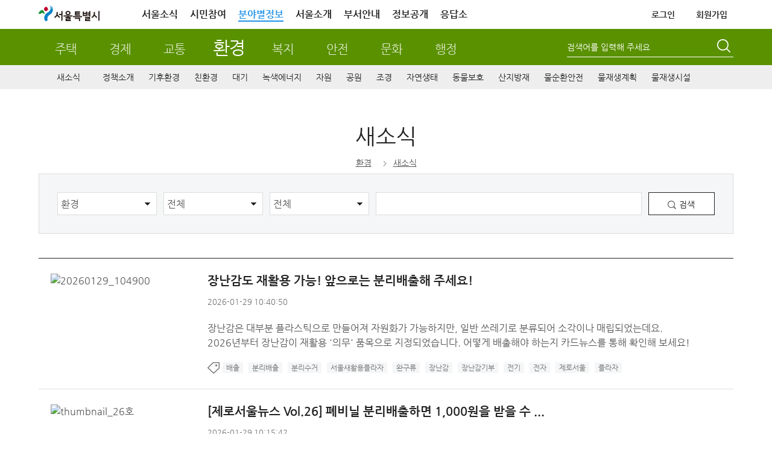

--- FILE ---
content_type: text/html; charset=UTF-8
request_url: https://news.seoul.go.kr/env/news-all
body_size: 131470
content:


<!DOCTYPE HTML>
<html lang="ko">
    <head>
		<meta http-equiv="X-UA-Compatible" content="IE=edge" />
        <meta http-equiv="Content-Type" content="text/html; charset=UTF-8" />
       				
						<meta name="robots" content="ALL" />
			<meta name="keywords" content="공원소식,원전하나줄이기,대기환경,서울의공원,공원,서울꽃으로피다,대기오염물질,한강,상수도,물재생, 녹색산업" />
			<meta name="description" content="서울시가 추진하는 환경, 공원, 물관리, 한강, 상수도  분야의 정책, 사업, 자료, 최신소식을 공유합니다." />
	
							<title>  새소식 &lt; 환경 | 서울특별시</title>
		<link rel="profile" href="http://gmpg.org/xfn/11" />
		<link rel="stylesheet" type="text/css" media="all" href="https://news.seoul.go.kr/env/wp-content/themes/seoul_env/style.css?ver=260114_2" />
		<!--[if !IE]><!--><!-- // ie가 아닐때 -->
		<!--<![endif]-->
		<!--[if lt IE 10]>
		<link rel="stylesheet" type="text/css" media="all" href="https://news.seoul.go.kr/env/wp-content/themes/seoul/css/wp_ie.css" />		
		<![endif]-->
		<!--[if IE 7]>
		<link rel="stylesheet" type="text/css" media="all" href="https://news.seoul.go.kr/env/wp-content/themes/seoul/css/wp_ie7.css" />
		<![endif]-->

		<link rel="shortcut icon"     href="/favicon.ico">
		<link rel="icon"     href="/favicon.ico">
		<link rel="apple-touch-icon"   href="/favicon.ico" >

				        
                	<meta property="og:title" content="새소식"/>
        	<meta property="og:description" content="-"/>

       						<meta property="og:image" content="https://news.seoul.go.kr/wp-content/themes/seoul/images/seoul_slogan.jpg" />				<meta property="og:image:width" content="600" />
				<meta property="og:image:height" content="315" />
			
		
		<script>var is_mobile=false;</script><script>var is_bunya=true;</script><meta name='robots' content='max-image-preview:large' />
	<style>img:is([sizes="auto" i], [sizes^="auto," i]) { contain-intrinsic-size: 3000px 1500px }</style>
			<script>
		var ajaxurl = 'https://news.seoul.go.kr/env/wp-admin/admin-ajax.php';
		</script>
		<link rel='stylesheet' id='board-user-css' href='https://news.seoul.go.kr/env/wp-content/plugins/seoul-board/css/user.css?ver1&#038;ver=6.8.2' type='text/css' media='all' />
<link rel='stylesheet' id='content-manager-user-style-css' href='https://news.seoul.go.kr/env/wp-content/plugins/seoul-content-manager/css/user.css?ver=6.8.2' type='text/css' media='all' />
<link rel='stylesheet' id='current-location-css' href='https://news.seoul.go.kr/env/wp-content/plugins/seoul-current-location/css/current-location-user.css?ver=6.8.2' type='text/css' media='all' />
<link rel='stylesheet' id='livere_css-css' href='https://news.seoul.go.kr/env/wp-content/themes/seoul/pc_test.css?ver=6.8.2' type='text/css' media='all' />
<style id='classic-theme-styles-inline-css' type='text/css'>
/*! This file is auto-generated */
.wp-block-button__link{color:#fff;background-color:#32373c;border-radius:9999px;box-shadow:none;text-decoration:none;padding:calc(.667em + 2px) calc(1.333em + 2px);font-size:1.125em}.wp-block-file__button{background:#32373c;color:#fff;text-decoration:none}
</style>
<style id='global-styles-inline-css' type='text/css'>
:root{--wp--preset--aspect-ratio--square: 1;--wp--preset--aspect-ratio--4-3: 4/3;--wp--preset--aspect-ratio--3-4: 3/4;--wp--preset--aspect-ratio--3-2: 3/2;--wp--preset--aspect-ratio--2-3: 2/3;--wp--preset--aspect-ratio--16-9: 16/9;--wp--preset--aspect-ratio--9-16: 9/16;--wp--preset--color--black: #000000;--wp--preset--color--cyan-bluish-gray: #abb8c3;--wp--preset--color--white: #ffffff;--wp--preset--color--pale-pink: #f78da7;--wp--preset--color--vivid-red: #cf2e2e;--wp--preset--color--luminous-vivid-orange: #ff6900;--wp--preset--color--luminous-vivid-amber: #fcb900;--wp--preset--color--light-green-cyan: #7bdcb5;--wp--preset--color--vivid-green-cyan: #00d084;--wp--preset--color--pale-cyan-blue: #8ed1fc;--wp--preset--color--vivid-cyan-blue: #0693e3;--wp--preset--color--vivid-purple: #9b51e0;--wp--preset--gradient--vivid-cyan-blue-to-vivid-purple: linear-gradient(135deg,rgba(6,147,227,1) 0%,rgb(155,81,224) 100%);--wp--preset--gradient--light-green-cyan-to-vivid-green-cyan: linear-gradient(135deg,rgb(122,220,180) 0%,rgb(0,208,130) 100%);--wp--preset--gradient--luminous-vivid-amber-to-luminous-vivid-orange: linear-gradient(135deg,rgba(252,185,0,1) 0%,rgba(255,105,0,1) 100%);--wp--preset--gradient--luminous-vivid-orange-to-vivid-red: linear-gradient(135deg,rgba(255,105,0,1) 0%,rgb(207,46,46) 100%);--wp--preset--gradient--very-light-gray-to-cyan-bluish-gray: linear-gradient(135deg,rgb(238,238,238) 0%,rgb(169,184,195) 100%);--wp--preset--gradient--cool-to-warm-spectrum: linear-gradient(135deg,rgb(74,234,220) 0%,rgb(151,120,209) 20%,rgb(207,42,186) 40%,rgb(238,44,130) 60%,rgb(251,105,98) 80%,rgb(254,248,76) 100%);--wp--preset--gradient--blush-light-purple: linear-gradient(135deg,rgb(255,206,236) 0%,rgb(152,150,240) 100%);--wp--preset--gradient--blush-bordeaux: linear-gradient(135deg,rgb(254,205,165) 0%,rgb(254,45,45) 50%,rgb(107,0,62) 100%);--wp--preset--gradient--luminous-dusk: linear-gradient(135deg,rgb(255,203,112) 0%,rgb(199,81,192) 50%,rgb(65,88,208) 100%);--wp--preset--gradient--pale-ocean: linear-gradient(135deg,rgb(255,245,203) 0%,rgb(182,227,212) 50%,rgb(51,167,181) 100%);--wp--preset--gradient--electric-grass: linear-gradient(135deg,rgb(202,248,128) 0%,rgb(113,206,126) 100%);--wp--preset--gradient--midnight: linear-gradient(135deg,rgb(2,3,129) 0%,rgb(40,116,252) 100%);--wp--preset--font-size--small: 13px;--wp--preset--font-size--medium: 20px;--wp--preset--font-size--large: 36px;--wp--preset--font-size--x-large: 42px;--wp--preset--spacing--20: 0.44rem;--wp--preset--spacing--30: 0.67rem;--wp--preset--spacing--40: 1rem;--wp--preset--spacing--50: 1.5rem;--wp--preset--spacing--60: 2.25rem;--wp--preset--spacing--70: 3.38rem;--wp--preset--spacing--80: 5.06rem;--wp--preset--shadow--natural: 6px 6px 9px rgba(0, 0, 0, 0.2);--wp--preset--shadow--deep: 12px 12px 50px rgba(0, 0, 0, 0.4);--wp--preset--shadow--sharp: 6px 6px 0px rgba(0, 0, 0, 0.2);--wp--preset--shadow--outlined: 6px 6px 0px -3px rgba(255, 255, 255, 1), 6px 6px rgba(0, 0, 0, 1);--wp--preset--shadow--crisp: 6px 6px 0px rgba(0, 0, 0, 1);}:where(.is-layout-flex){gap: 0.5em;}:where(.is-layout-grid){gap: 0.5em;}body .is-layout-flex{display: flex;}.is-layout-flex{flex-wrap: wrap;align-items: center;}.is-layout-flex > :is(*, div){margin: 0;}body .is-layout-grid{display: grid;}.is-layout-grid > :is(*, div){margin: 0;}:where(.wp-block-columns.is-layout-flex){gap: 2em;}:where(.wp-block-columns.is-layout-grid){gap: 2em;}:where(.wp-block-post-template.is-layout-flex){gap: 1.25em;}:where(.wp-block-post-template.is-layout-grid){gap: 1.25em;}.has-black-color{color: var(--wp--preset--color--black) !important;}.has-cyan-bluish-gray-color{color: var(--wp--preset--color--cyan-bluish-gray) !important;}.has-white-color{color: var(--wp--preset--color--white) !important;}.has-pale-pink-color{color: var(--wp--preset--color--pale-pink) !important;}.has-vivid-red-color{color: var(--wp--preset--color--vivid-red) !important;}.has-luminous-vivid-orange-color{color: var(--wp--preset--color--luminous-vivid-orange) !important;}.has-luminous-vivid-amber-color{color: var(--wp--preset--color--luminous-vivid-amber) !important;}.has-light-green-cyan-color{color: var(--wp--preset--color--light-green-cyan) !important;}.has-vivid-green-cyan-color{color: var(--wp--preset--color--vivid-green-cyan) !important;}.has-pale-cyan-blue-color{color: var(--wp--preset--color--pale-cyan-blue) !important;}.has-vivid-cyan-blue-color{color: var(--wp--preset--color--vivid-cyan-blue) !important;}.has-vivid-purple-color{color: var(--wp--preset--color--vivid-purple) !important;}.has-black-background-color{background-color: var(--wp--preset--color--black) !important;}.has-cyan-bluish-gray-background-color{background-color: var(--wp--preset--color--cyan-bluish-gray) !important;}.has-white-background-color{background-color: var(--wp--preset--color--white) !important;}.has-pale-pink-background-color{background-color: var(--wp--preset--color--pale-pink) !important;}.has-vivid-red-background-color{background-color: var(--wp--preset--color--vivid-red) !important;}.has-luminous-vivid-orange-background-color{background-color: var(--wp--preset--color--luminous-vivid-orange) !important;}.has-luminous-vivid-amber-background-color{background-color: var(--wp--preset--color--luminous-vivid-amber) !important;}.has-light-green-cyan-background-color{background-color: var(--wp--preset--color--light-green-cyan) !important;}.has-vivid-green-cyan-background-color{background-color: var(--wp--preset--color--vivid-green-cyan) !important;}.has-pale-cyan-blue-background-color{background-color: var(--wp--preset--color--pale-cyan-blue) !important;}.has-vivid-cyan-blue-background-color{background-color: var(--wp--preset--color--vivid-cyan-blue) !important;}.has-vivid-purple-background-color{background-color: var(--wp--preset--color--vivid-purple) !important;}.has-black-border-color{border-color: var(--wp--preset--color--black) !important;}.has-cyan-bluish-gray-border-color{border-color: var(--wp--preset--color--cyan-bluish-gray) !important;}.has-white-border-color{border-color: var(--wp--preset--color--white) !important;}.has-pale-pink-border-color{border-color: var(--wp--preset--color--pale-pink) !important;}.has-vivid-red-border-color{border-color: var(--wp--preset--color--vivid-red) !important;}.has-luminous-vivid-orange-border-color{border-color: var(--wp--preset--color--luminous-vivid-orange) !important;}.has-luminous-vivid-amber-border-color{border-color: var(--wp--preset--color--luminous-vivid-amber) !important;}.has-light-green-cyan-border-color{border-color: var(--wp--preset--color--light-green-cyan) !important;}.has-vivid-green-cyan-border-color{border-color: var(--wp--preset--color--vivid-green-cyan) !important;}.has-pale-cyan-blue-border-color{border-color: var(--wp--preset--color--pale-cyan-blue) !important;}.has-vivid-cyan-blue-border-color{border-color: var(--wp--preset--color--vivid-cyan-blue) !important;}.has-vivid-purple-border-color{border-color: var(--wp--preset--color--vivid-purple) !important;}.has-vivid-cyan-blue-to-vivid-purple-gradient-background{background: var(--wp--preset--gradient--vivid-cyan-blue-to-vivid-purple) !important;}.has-light-green-cyan-to-vivid-green-cyan-gradient-background{background: var(--wp--preset--gradient--light-green-cyan-to-vivid-green-cyan) !important;}.has-luminous-vivid-amber-to-luminous-vivid-orange-gradient-background{background: var(--wp--preset--gradient--luminous-vivid-amber-to-luminous-vivid-orange) !important;}.has-luminous-vivid-orange-to-vivid-red-gradient-background{background: var(--wp--preset--gradient--luminous-vivid-orange-to-vivid-red) !important;}.has-very-light-gray-to-cyan-bluish-gray-gradient-background{background: var(--wp--preset--gradient--very-light-gray-to-cyan-bluish-gray) !important;}.has-cool-to-warm-spectrum-gradient-background{background: var(--wp--preset--gradient--cool-to-warm-spectrum) !important;}.has-blush-light-purple-gradient-background{background: var(--wp--preset--gradient--blush-light-purple) !important;}.has-blush-bordeaux-gradient-background{background: var(--wp--preset--gradient--blush-bordeaux) !important;}.has-luminous-dusk-gradient-background{background: var(--wp--preset--gradient--luminous-dusk) !important;}.has-pale-ocean-gradient-background{background: var(--wp--preset--gradient--pale-ocean) !important;}.has-electric-grass-gradient-background{background: var(--wp--preset--gradient--electric-grass) !important;}.has-midnight-gradient-background{background: var(--wp--preset--gradient--midnight) !important;}.has-small-font-size{font-size: var(--wp--preset--font-size--small) !important;}.has-medium-font-size{font-size: var(--wp--preset--font-size--medium) !important;}.has-large-font-size{font-size: var(--wp--preset--font-size--large) !important;}.has-x-large-font-size{font-size: var(--wp--preset--font-size--x-large) !important;}
:where(.wp-block-post-template.is-layout-flex){gap: 1.25em;}:where(.wp-block-post-template.is-layout-grid){gap: 1.25em;}
:where(.wp-block-columns.is-layout-flex){gap: 2em;}:where(.wp-block-columns.is-layout-grid){gap: 2em;}
:root :where(.wp-block-pullquote){font-size: 1.5em;line-height: 1.6;}
</style>
<link rel='stylesheet' id='common-jquery-ui-css' href='https://news.seoul.go.kr/env/wp-content/plugins/seoul-common/css/smoothness/jquery-ui-1.8.12.custom.css?ver=6.8.2' type='text/css' media='all' />
<link rel='stylesheet' id='common-jquery-loadmask-css' href='https://news.seoul.go.kr/env/wp-content/plugins/seoul-common/js/jquery-loadmask-0.4/jquery.loadmask.css?ver=6.8.2' type='text/css' media='all' />
<script type="text/javascript" src="https://news.seoul.go.kr/env/wp-includes/js/jquery/jquery.min.js?ver=3.7.1" id="jquery-core-js"></script>
<script type="text/javascript" src="https://news.seoul.go.kr/env/wp-includes/js/jquery/jquery-migrate.min.js?ver=3.4.1" id="jquery-migrate-js"></script>
<script type="text/javascript" id="tag_cloud_style_handle-js-extra">
/* <![CDATA[ */
var tag_cloud_style = {"style1":"font-size:10pt;color:#999999;height: 10pt;","style2":"font-size:10pt;color:#666666;text-decoration:underline;","style3":"font-size:11pt;color:#48ab34;","style4":"font-size:11pt;color:#ffffff;background-color:#4baa34;"};
/* ]]> */
</script>
<script type="text/javascript" src="https://news.seoul.go.kr/env/wp-content/plugins/seoul-tag-cloud/js/user.js?ver=6.8.2" id="tag_cloud_style_handle-js"></script>
<script type="text/javascript" src="https://news.seoul.go.kr/env/wp-content/plugins/seoul-board/js/jquery.boardTab.js?ver=6.8.2" id="board_user_tabs_script-js"></script>
<script type="text/javascript" src="https://news.seoul.go.kr/env/wp-content/plugins/seoul-board/js/board-user.js?ver=6.8.2" id="board_user_script-js"></script>
<script type="text/javascript" src="https://news.seoul.go.kr/env/wp-content/plugins/seoul-livere/js/livere8_lib.js?ver=6.8.2" id="livere_lib-js"></script>
<script type="text/javascript" src="https://news.seoul.go.kr/env/wp-content/plugins/seoul-livere/js/message.js?ver=6.8.2" id="livere_widget-js"></script>
<script type="text/javascript" src="https://news.seoul.go.kr/env/wp-content/plugins/seoul-scrap/js/jquery.cookie.js?ver=6.8.2" id="jquery-cookie-js"></script>
<script type="text/javascript" src="https://news.seoul.go.kr/env/wp-content/plugins/seoul-scrap/js/clipboard.min.js?ver=1.1.1" id="zeroboard-js"></script>
<script type="text/javascript" src="https://news.seoul.go.kr/env/wp-content/plugins/seoul-scrap/js/kakao.min.js?ver=6.8.2" id="scrap_script_kakao-js"></script>
<script type="text/javascript" id="scrap_script_new-js-extra">
/* <![CDATA[ */
var is_top_kakao = {"value":""};
var is_bottom_kakao = {"value":"1"};
var scrapAjax = {"ajaxurl":"https:\/\/news.seoul.go.kr\/env\/wp-content\/plugins\/seoul-scrap\/ajax\/scrap_ajax.php","SCRAP_PLUGIN_DIR_URL":"https:\/\/news.seoul.go.kr\/env\/wp-content\/plugins\/seoul-scrap\/","SNS_DOMAIN":"b7f2f0ecd7723db1a49206d15e4dac35","ISMOBILE":""};
var PRINT_BTN_GLOBAL_VARS = {"print_plugin_url":"https:\/\/news.seoul.go.kr\/env\/wp-content\/plugins\/seoul-scrap\/"};
/* ]]> */
</script>
<script type="text/javascript" src="https://news.seoul.go.kr/env/wp-content/plugins/seoul-scrap/js/scrap_script.js?ver=250501" id="scrap_script_new-js"></script>
<script type="text/javascript" src="https://news.seoul.go.kr/env/wp-content/plugins/seoul-common/js/jquery-loadmask-0.4/jquery.loadmask.min.js?ver=6.8.2" id="common-jquery-loadmask-js"></script>
<script type="text/javascript" src="https://news.seoul.go.kr/env/wp-content/plugins/seoul-common/js/seoul-common.js?ver=20180209" id="seoul-common-js"></script>
<link rel="EditURI" type="application/rsd+xml" title="RSD" href="https://news.seoul.go.kr/env/xmlrpc.php?rsd" />
<link rel="canonical" href="https://news.seoul.go.kr/env/news-all" />
<link rel='shortlink' href='https://news.seoul.go.kr/env/?p=89696' />
<link rel="alternate" title="oEmbed (JSON)" type="application/json+oembed" href="https://news.seoul.go.kr/env/wp-json/oembed/1.0/embed?url=https%3A%2F%2Fnews.seoul.go.kr%2Fenv%2Fnews-all" />
<link rel="alternate" title="oEmbed (XML)" type="text/xml+oembed" href="https://news.seoul.go.kr/env/wp-json/oembed/1.0/embed?url=https%3A%2F%2Fnews.seoul.go.kr%2Fenv%2Fnews-all&#038;format=xml" />
		<link rel="stylesheet" media="all" href="https://news.seoul.go.kr/env/wp-content/plugins/seoul-naver-map/naver-map.css" />	<script>
	/*function googleTranslateElementInit() {
		new google.translate.TranslateElement({pageLanguage: 'ko', includedLanguages: 'af,ar,az,be,bg,bn,ca,cs,cy,da,de,el,en,eo,es,et,eu,fa,fi,fr,ga,gl,gu,hi,hr,ht,hu,hy,id,is,it,iw,ja,ka,kn,la,lo,lt,lv,mk,ms,mt,nl,no,pl,pt,ro,ru,sk,sl,sq,sr,sv,sw,ta,te,th,tl,tr,uk,ur,vi,yi,zh-CN,zh-TW', layout: google.translate.TranslateElement.InlineLayout.SIMPLE, gaTrack: true, gaId: 'UA-38971359-1'}, 'google_translate_element');
	}*/
	</script>
					<script src="/wp-content/themes/seoul_env/js/jquery.matchHeight-min.js"></script>
		

		<script type="text/javascript">
			var is_home = false;
		</script>
				<!-- 웹로그 태깅 S-->
		<script type="text/javascript">
			var _se_p4 = "환경>새소식"; //웹로그 태깅 메뉴명
			var _se_p6 = "https://news.seoul.go.kr/env/news-all"; //웹로그 태깅 URL

			var category_name = ""; //카테고리명
		</script>
		<!-- 웹로그 태깅 E-->
		<!-- 자바 본문의 높이를 이용하여 iframe 높이 자동 조절 s-->
		<script>
			if(window.addEventListener) {
				window.addEventListener('message', postMessageController, true);
			} else {
				window.attachEvent('onmessage', postMessageController);
			}

			function postMessageController(e) {
				//console.log(e.data);
				jQuery('#seoul_iframe').height(parseInt(e.data) + 102);
				//if(e.origin === "http://news.seoul.go.kr") {
				//	jQuery('#iframeName').height(parseInt(e.data) + 32);
				//	console.log(e.data);
				//}
			}
			//$.receiveMessage(function(e){
			//	console.log(e.data);
			//},"http://115.84.166.42");

			jQuery.download = function (url){
				if( url){
					jQuery('<form action="'+ url +'" method="post" target="_blank"></form>').appendTo('body').submit().remove();
				}
			};
		</script>
		<!-- 자바 본문의 높이를 이용하여 iframe 높이 자동 조절 e-->


		
		<script type="text/javascript" src="https://news.seoul.go.kr/env/wp-content/themes/seoul/js/common.js?ver=20210217"></script>
		<script type="text/javascript" src="https://news.seoul.go.kr/env/wp-content/themes/seoul/js/goService.js"></script>
		<!-- script type="text/javascript" src="//weblog.eseoul.go.kr/wlo/js/install.js" ></script-->
		<script type="text/javascript">
			var ajaxurl = "https://news.seoul.go.kr/env/wp-content/themes/seoul/ajax/seoul-ajax.php";
			var current_url = 'http://news.seoul.go.kr/env/news-all';
		</script>
		<style>
			.sib-lst-type-basic-tablet-hidden {width:60%;}
		</style>

		<!-- Google tag (gtag.js) -->
		<script async src="https://www.googletagmanager.com/gtag/js?id=G-YF59KRM6NR"></script>

		<script>
		  window.dataLayer = window.dataLayer || [];
		  function gtag(){dataLayer.push(arguments);}
		  gtag('js', new Date());
		  gtag('config', 'G-YF59KRM6NR');
		</script>
    </head>
	<!-- <body style="background: url(https://news.seoul.go.kr/env/wp-content/themes/seoul/images/common/bg_header01.gif) repeat-x 0 0;"> -->
	<body itemscope itemtype="https://schema.org/WebPage">
		<input type="hidden" name="current_time" value="January 31, 2026 04:26:51" data-time="current_time">
		<h1 class="invisible">환경분야 누리집 - 서울특별시</h1>
		<h2 class="invisible">컨텐츠 건너뛰기</h2>
			    <div id="skipNavi">
			<ul>
				<li><a href="#sub_centent">본문으로 건너뛰기</a></li>
				<li><a href="#gnb_sec">주메뉴로 건너뛰기</a></li>
								<li><a href="#lnb">서브메뉴로 건너뛰기</a></li>
							</ul>
		</div>
		<div id="wrapper" class="env">
						<!-- 공통 헤더 common플러그인 include.php에서 로드 -->
							
		<div id="head" class="env">
			<!-- global -->

			<!-- top-area -->
			<div class="top-area">
				<div class="inner">
					<h1 class="logo"><a href="https://www.seoul.go.kr/?tr_code=gnb_seoul" title="서울특별시 홈으로 이동"><span class="sr-only">서울특별시</span></a></h1>
					<div class="gnb pc-view">
						<ul class="clfix">
							<li><a href="https://www.seoul.go.kr/realmnews/in/list.do?tr_code=gnb_news">서울소식</a></li>
							<li><a href="https://www.seoul.go.kr/citizen/citizen.do?top_menu05">시민참여</a></li>
							<li class="on"><a href="//news.seoul.go.kr/" target="_blank">분야별정보</a></li>
							<li><a href="https://www.seoul.go.kr/seoul/seoul.do?tr_code=top_menu04">서울소개</a></li>
							<li><a href="//org.seoul.go.kr?tr_code=top_menu06">부서안내</a></li>
							<!-- <li><a href="https://www.seoul.go.kr/seoul/newoffice.do?tr_code=top_menu07">청사안내</a></li> -->
							<li><a href="//opengov.seoul.go.kr" target="_blank" title="새창열림">정보공개</a></li>
							<li><a href="//eungdapso.seoul.go.kr" target="_blank" title="새창열림">응답소</a></li>
						</ul>
						<ul class="clfix other">
																				<li><a href="https://www.seoul.go.kr/member/userlogin/loginCheck.do?tr_code=top_menu01&refresh_url=http://news.seoul.go.kr/env/news-all" class="txt-logout">로그인</a></li>
							<li><a href="https://www.seoul.go.kr/member/join/regist01.do?tr_code=top_menu07">회원가입</a></li>
							
							<!-- <li><a href="https://citizen.seoul.kr?tr_code=top_menu03" target="_blank" title="새창열림">전자우편</a></li> -->
							<!-- <li><a href="javascript:void(0)" onclick="checkMailUserYn();return false;">전자우편</a></li>-->
							
							
							<!--분야별 정보 내용,스크립트 2018-07-23 추가 주미숙-->
							<!-- <li class="info_cate"><a href="#none">분야정보</a>
								<section class="info_detail">
										<h2 class="info_tit_h1">분야별 정보<button class="btn_close"></button></h2>
										<ul>
												<li class="house">
														<p class="m_tit"><a href="http://news.seoul.go.kr/citybuild/?tr_code=gnb_more">주택</a></p>
												</li>
												<li class="economy">
														<p class="m_tit"><a href="http://news.seoul.go.kr/economy/?tr_code=gnb_more">경제</a></p>
												</li>
												<li class="traffic">
														<p class="m_tit"><a href="http://news.seoul.go.kr/traffic/?tr_code=gnb_more">교통</a></p>
												</li>
												<li class="environment">
														<p class="m_tit"><a href="http://news.seoul.go.kr/env/?tr_code=gnb_more">환경</a></p>
												</li>
												<li class="welfare">
														<p class="m_tit"><a href="http://news.seoul.go.kr/welfare/?tr_code=gnb_more">복지</a></p>
												</li>
												<li class="safty">
														<p class="m_tit"><a href="http://news.seoul.go.kr/safe/?tr_code=gnb_more">안전</a></p>
												</li>
												<li class="culture">
														<p class="m_tit"><a href="http://news.seoul.go.kr/culture/?tr_code=gnb_more">문화</a></p>
												</li>
												<li class="work">
														<p class="m_tit"><a href="http://news.seoul.go.kr/gov/?tr_code=gnb_more">행정</a></p>
												</li>
										</ul>
										<p class="view_all"><a href="https://www.seoul.go.kr/service/all.do" target="_blank">서비스 전체보기</a></p>
								</section>
							</li> -->
						</ul>
					</div>
				</div>
			</div>
			<!-- //top-area -->
			<script>
				jQuery(function($){
					$('.top-area .info_cate>a').click(function(e){
						e.preventDefault();
						$('.top-area .info_detail').toggleClass('on');
					});

					$('.top-area .info_detail .btn_close').click(function(e){
						e.preventDefault();
						$('.top-area .info_detail').removeClass('on');
					});

					/* 전자우편 종료 */
					$('.btn-stmail').on('mouseenter', function(){
						$('.stmail-layer').css('display', 'block');
					});
					$('.btn-stmail').on('mouseleave', function(){
						$('.stmail-layer').css('display', 'none');
					})
				});

				function checkMailUserYn(){
					var delYN='N'; //메일 삭제 여부 쿠키값
					var islogin='N'; //로그인 여부
					var pk = ''; //회원정보 pk 쿠키값
					var openNewWindow;
					if(islogin == "Y"){
						//if(delYN=="Y"){
						//	alert("서울시 전자우편을 사용하지 않는 통합회원 계정으로\n서울시 전자우편 서비스 이용이 불가합니다.\n\nⓘ 서울시 전자우편 신규 생성 종료: 2025. 2. 27. 18:00부터 시행");
						//	return;
						//}else if(delYN == "N"){
							openNewWindow=window.open("about:blank");
							openNewWindow.location.href="https://citizen.seoul.kr?tr_code=top_menu03";
						//}	
					}else{
						openNewWindow=window.open("about:blank");
						openNewWindow.location.href="https://www.seoul.go.kr/member/userlogin/loginCheck.do?SITE_GB=GB002&refresh_url=https://citizen.seoul.kr";
					}
				};
			</script>

			<!-- // global -->
			<!-- gnb_part -->
			<div id="gnb_part">
				<!-- title_sec  -->
				<div class="title_sec title_sec_new">
					<h2 class="env invisible">환경</h2>
					<ul class="gnb_part_list">
						<li><a href="https://news.seoul.go.kr/citybuild" >주택</a></li>
						<li><a href="https://news.seoul.go.kr/economy" >경제</a></li>
						<li><a href="https://news.seoul.go.kr/traffic" >교통</a></li>
						<li><a href="https://news.seoul.go.kr/env" class="current">환경</a></li>
						<li><a href="https://news.seoul.go.kr/welfare" >복지</a></li>
						<li><a href="https://news.seoul.go.kr/safe" >안전</a></li>
						<li><a href="https://news.seoul.go.kr/culture" >문화</a></li>
						<li><a href="https://news.seoul.go.kr/gov" >행정</a></li>
					</ul>
				</div>
				<!-- search -->
				<div id="search">
					<!--form name="frmMainTopSearch" action="http://gov.seoul.go.kr/search/search.php" target="_blank" accept-charset="euc-kr" onsubmit="submitUtf8toEuckr(this.form);" >
					<form name="frmMainTopSearch" action="/" method="get"-->
					<form method="get" class="search-form" action="https://news.seoul.go.kr/env/">
						<!--input name="sear_type" id="srch_type" type="hidden" value="0"/>
	                	<input name="sear_cont" id="srch_cont" type="hidden" value="0"/-->
						<fieldset>
							<legend>통합검색</legend>
							<div class="searchbox">
								<span class="search_type">
									<!--
									<label class="invisible" for="searchCate">검색 구분 선택</label>
									<select id="searchCate" name="searchCate">
										<option value="0">통합검색</option>
										<option value="1">직원검색</option>
										<option value="2">업무검색</option>
									</select>
									-->
								</span>
								<!--<label class="invisible" for="query">검색어 입력폼</label>-->
								<label class="lb-title" for="s">검색어를 입력해 주세요</label>
								<input type="text" name="s" id="s" value=""  title="검색어를 입력해 주세요" />
							</div>
							<button type="submit"><span class="invisible">검색</span></button>
						</fieldset>
					</form>
				</div>
				<!--// search -->
			</div>
			<!--// gnb_part -->

					<!-- gnb start -->
			<!-- gnb_sec -->
<div id="gnb_sec" class="gnb_env">

	<ul id="menu-main_menu-1" class="mdept"><li class="menu-item menu-item-type-post_type menu-item-object-page current-menu-item page_item page-item-89696 current_page_item menu-item-500001"><a href="https://news.seoul.go.kr/env/news-all">새소식</a></li>
<li class="menu-item menu-item-type-post_type menu-item-object-page menu-item-has-children menu-item-522607"><a href="https://news.seoul.go.kr/env/policy-introduce">정책소개</a>
<div class="depth2"><ul class="sdept gnb-2depth menu-tree-depth2">
	<li class="menu-item menu-item-type-taxonomy menu-item-object-category menu-item-522608"><a href="https://news.seoul.go.kr/env/archives/category/env-policy_c1/major-policy-plan-n1">주요업무계획</a></li>
</ul></div>
</li>
<li class="menu-item menu-item-type-post_type menu-item-object-page menu-item-has-children menu-item-526534"><a href="https://news.seoul.go.kr/env/climate-environment">기후환경</a>
<div class="depth2"><ul class="sdept gnb-2depth menu-tree-depth2">
	<li class="menu-item menu-item-type-taxonomy menu-item-object-category menu-item-526537"><a href="https://news.seoul.go.kr/env/archives/category/climate-environment-news_c1/climate-environment-news-n1">기후환경 소식</a></li>
	<li class="menu-item menu-item-type-post_type menu-item-object-page menu-item-has-children menu-item-526544"><a href="https://news.seoul.go.kr/env/climate-environment/zero-seoul-news/zero-seoul-newsletter">제로서울뉴스</a>
	<div class="depth3"><ul class="sdept gnb-3depth menu-tree-depth3">
		<li class="menu-item menu-item-type-post_type menu-item-object-page menu-item-526550"><a href="https://news.seoul.go.kr/env/climate-environment/zero-seoul-news/zero-seoul-newsletter">신규 뉴스레터</a></li>
		<li class="menu-item menu-item-type-taxonomy menu-item-object-category menu-item-526542"><a href="https://news.seoul.go.kr/env/archives/category/climate-environment-news_c1/zero_seoul_news_c1/zero_seoul_past_newsletter-n1">지난 뉴스레터 보기</a></li>
	</ul></div>
</li>
	<li class="menu-item menu-item-type-taxonomy menu-item-object-category menu-item-has-children menu-item-526539"><a href="https://news.seoul.go.kr/env/archives/category/climate-environment-news_c1/policy">기후환경정책</a>
	<div class="depth3"><ul class="sdept gnb-3depth menu-tree-depth3">
		<li class="menu-item menu-item-type-taxonomy menu-item-object-category menu-item-554626"><a href="https://news.seoul.go.kr/env/archives/category/climate-environment-news_c1/policy">기후환경정책</a></li>
		<li class="marginAfter menu-item menu-item-type-custom menu-item-object-custom menu-item-524384"><a target="_blank" href="https://www.seec.or.kr/">서울특별시환경교육센터</a></li>
	</ul></div>
</li>
	<li class="menu-item menu-item-type-post_type menu-item-object-page menu-item-has-children menu-item-560321"><a href="https://news.seoul.go.kr/env/climate-environment/climate-change-strategy/2050-ggrs">기후변화전략</a>
	<div class="depth3"><ul class="sdept gnb-3depth menu-tree-depth3">
		<li class="menu-item menu-item-type-post_type menu-item-object-page menu-item-526548"><a href="https://news.seoul.go.kr/env/climate-environment/climate-change-strategy/2050-ggrs">2050온실가스 감축전략</a></li>
		<li class="menu-item menu-item-type-post_type menu-item-object-page menu-item-526547"><a href="https://news.seoul.go.kr/env/climate-environment/climate-change-strategy/green-house-inventory">온실가스 인벤토리</a></li>
		<li class="menu-item menu-item-type-post_type menu-item-object-page menu-item-525034"><a href="https://news.seoul.go.kr/env/climate-environment/climate-change-strategy/zero-seoul">제로서울</a></li>
		<li class="menu-item menu-item-type-taxonomy menu-item-object-category menu-item-526536"><a href="https://news.seoul.go.kr/env/archives/category/climate-environment-news_c1/change-strategy_c1/fund-management-review-committee">기후대응기금운용심의위원회</a></li>
	</ul></div>
</li>
	<li class="menu-item menu-item-type-taxonomy menu-item-object-category menu-item-526535"><a href="https://news.seoul.go.kr/env/archives/category/climate-environment-news_c1/international_cooperation">국제협력</a></li>
	<li class="menu-item menu-item-type-taxonomy menu-item-object-category menu-item-has-children menu-item-526541"><a href="https://news.seoul.go.kr/env/archives/category/climate-environment-news_c1/environmental-collaboration_c1/green-seoul-citizens-committee">환경협치</a>
	<div class="depth3"><ul class="sdept gnb-3depth menu-tree-depth3">
		<li class="menu-item menu-item-type-taxonomy menu-item-object-category menu-item-526540"><a href="https://news.seoul.go.kr/env/archives/category/climate-environment-news_c1/environmental-collaboration_c1/green-seoul-citizens-committee">녹색서울시민위원회</a></li>
	</ul></div>
</li>
	<li class="menu-item menu-item-type-taxonomy menu-item-object-category menu-item-526538"><a href="https://news.seoul.go.kr/env/archives/category/climate-environment-news_c1/environment-data-n1">기후환경 자료실</a></li>
</ul></div>
</li>
<li class="menu-item menu-item-type-post_type menu-item-object-page menu-item-has-children menu-item-526772"><a href="https://news.seoul.go.kr/env/eco">친환경</a>
<div class="depth2"><ul class="sdept gnb-2depth menu-tree-depth2">
	<li class="menu-item menu-item-type-taxonomy menu-item-object-category menu-item-526774"><a href="https://news.seoul.go.kr/env/archives/category/eco-news_c1/eco-news-n1">친환경 소식</a></li>
	<li class="menu-item menu-item-type-post_type menu-item-object-page menu-item-has-children menu-item-511435"><a href="https://news.seoul.go.kr/env/eco/eco-building/energy-building">친환경건물</a>
	<div class="depth3"><ul class="sdept gnb-3depth menu-tree-depth3">
		<li class="menu-item menu-item-type-post_type menu-item-object-page menu-item-526776"><a href="https://news.seoul.go.kr/env/eco/eco-building/energy-building">에너지다소비사업자</a></li>
		<li class="menu-item menu-item-type-taxonomy menu-item-object-category menu-item-526777"><a href="https://news.seoul.go.kr/env/archives/category/eco-news_c1/eco-building_c1/private-building-efficiency">민간건물 효율화</a></li>
		<li class="menu-item menu-item-type-taxonomy menu-item-object-category menu-item-526773"><a href="https://news.seoul.go.kr/env/archives/category/eco-news_c1/eco-building_c1/seoul-energy-planner">서울에너지닥터</a></li>
		<li class="menu-item menu-item-type-taxonomy menu-item-object-category menu-item-526783"><a href="https://news.seoul.go.kr/env/archives/category/eco-news_c1/eco-building_c1/environmental-impact-assessment">환경영향평가</a></li>
		<li class="menu-item menu-item-type-custom menu-item-object-custom menu-item-564935"><a target="_blank" href="https://ecobuilding.seoul.go.kr/">저탄소건물지원센터</a></li>
	</ul></div>
</li>
	<li class="menu-item menu-item-type-taxonomy menu-item-object-category menu-item-has-children menu-item-526778"><a href="https://news.seoul.go.kr/env/archives/category/eco-news_c1/eco-vehicle_c1/green-car-supply">친환경차량</a>
	<div class="depth3"><ul class="sdept gnb-3depth menu-tree-depth3">
		<li class="menu-item menu-item-type-taxonomy menu-item-object-category menu-item-526779"><a href="https://news.seoul.go.kr/env/archives/category/eco-news_c1/eco-vehicle_c1/green-car-supply">그린카보급</a></li>
		<li class="menu-item menu-item-type-post_type menu-item-object-page menu-item-555142"><a href="https://news.seoul.go.kr/env/eco/eco-vehicle/sale_apprval">전기·수소차 판매승인 신청</a></li>
		<li class="menu-item menu-item-type-post_type menu-item-object-page menu-item-565978"><a href="https://news.seoul.go.kr/env/report-charging">전기자동차 충전시설 신고</a></li>
		<li class="menu-item menu-item-type-post_type menu-item-object-page menu-item-519748"><a href="https://news.seoul.go.kr/env/eco/eco-vehicle/electric_car_charge_spot">전기자동차·전기이륜차 충전 설치부지 신청</a></li>
		<li class="menu-item menu-item-type-taxonomy menu-item-object-category menu-item-519652"><a href="https://news.seoul.go.kr/env/archives/category/eco-news_c1/eco-vehicle_c1/electric_car_chargerspot_status-n1">전기차 충전기 설치 현황</a></li>
	</ul></div>
</li>
	<li class="menu-item menu-item-type-taxonomy menu-item-object-category menu-item-526775"><a href="https://news.seoul.go.kr/env/archives/category/eco-news_c1/eco-data-n1">친환경 자료실</a></li>
</ul></div>
</li>
<li class="menu-item menu-item-type-post_type menu-item-object-page menu-item-has-children menu-item-526818"><a href="https://news.seoul.go.kr/env/air">대기</a>
<div class="depth2"><ul class="sdept gnb-2depth menu-tree-depth2">
	<li class="menu-item menu-item-type-taxonomy menu-item-object-category menu-item-526819"><a href="https://news.seoul.go.kr/env/archives/category/air-news_c1/air-news-n1">대기 소식</a></li>
	<li class="menu-item menu-item-type-taxonomy menu-item-object-category menu-item-560382"><a href="https://news.seoul.go.kr/env/archives/category/air-news_c1/air-policy">대기정책</a></li>
	<li class="menu-item menu-item-type-post_type menu-item-object-page menu-item-has-children menu-item-79334"><a href="https://news.seoul.go.kr/env/air/air-info">대기정보</a>
	<div class="depth3"><ul class="sdept gnb-3depth menu-tree-depth3">
		<li class="menu-item menu-item-type-post_type menu-item-object-page menu-item-526828"><a href="https://news.seoul.go.kr/env/air/air-info">대기질 정보</a></li>
		<li class="menu-item menu-item-type-taxonomy menu-item-object-category menu-item-526821"><a href="https://news.seoul.go.kr/env/archives/category/air-news_c1/air-information_c1/air-quality-analysis-n2">대기질 분석</a></li>
		<li class="menu-item menu-item-type-taxonomy menu-item-object-category menu-item-526822"><a href="https://news.seoul.go.kr/env/archives/category/air-news_c1/air-information_c1/air-environment-information-website">대기환경정보 누리집 안내</a></li>
	</ul></div>
</li>
	<li class="menu-item menu-item-type-taxonomy menu-item-object-category menu-item-has-children menu-item-526824"><a href="https://news.seoul.go.kr/env/archives/category/air-news_c1/vehicle-pollution-reduction_c1/diesel-vehicle-low-emission-project">차량공해저감</a>
	<div class="depth3"><ul class="sdept gnb-3depth menu-tree-depth3">
		<li class="menu-item menu-item-type-taxonomy menu-item-object-category menu-item-526825"><a href="https://news.seoul.go.kr/env/archives/category/air-news_c1/vehicle-pollution-reduction_c1/diesel-vehicle-low-emission-project">경유차 저공해사업</a></li>
		<li class="menu-item menu-item-type-taxonomy menu-item-object-category menu-item-526823"><a href="https://news.seoul.go.kr/env/archives/category/air-news_c1/vehicle-pollution-reduction_c1/construction-machinery-low-emission-business">건설기계 저공해사업</a></li>
	</ul></div>
</li>
	<li class="menu-item menu-item-type-taxonomy menu-item-object-category menu-item-526829"><a href="https://news.seoul.go.kr/env/archives/category/air-news_c1/driver-management">운행차관리</a></li>
	<li class="menu-item menu-item-type-taxonomy menu-item-object-category menu-item-526820"><a href="https://news.seoul.go.kr/env/archives/category/air-news_c1/air-data-n1">대기 자료실</a></li>
</ul></div>
</li>
<li class="menu-item menu-item-type-post_type menu-item-object-page menu-item-has-children menu-item-526842"><a href="https://news.seoul.go.kr/env/green-energy">녹색에너지</a>
<div class="depth2"><ul class="sdept gnb-2depth menu-tree-depth2">
	<li class="menu-item menu-item-type-taxonomy menu-item-object-category menu-item-526844"><a href="https://news.seoul.go.kr/env/archives/category/green-energy-news_c1/green-energy-news-n1">녹색에너지 소식</a></li>
	<li class="menu-item menu-item-type-taxonomy menu-item-object-category menu-item-526843"><a href="https://news.seoul.go.kr/env/archives/category/green-energy-news_c1/green-technology-and-industry">녹색기술 및 산업</a></li>
	<li class="menu-item menu-item-type-post_type menu-item-object-page menu-item-524543"><a href="https://news.seoul.go.kr/env/save-energy">에너지 절약</a></li>
	<li class="menu-item menu-item-type-taxonomy menu-item-object-category menu-item-526845"><a href="https://news.seoul.go.kr/env/archives/category/green-energy-news_c1/green-energy-data-n1">녹색에너지 자료실</a></li>
</ul></div>
</li>
<li class="menu-item menu-item-type-post_type menu-item-object-page menu-item-has-children menu-item-526934"><a href="https://news.seoul.go.kr/env/resource">자원</a>
<div class="depth2"><ul class="sdept gnb-2depth menu-tree-depth2">
	<li class="menu-item menu-item-type-taxonomy menu-item-object-category menu-item-526942"><a href="https://news.seoul.go.kr/env/archives/category/resource-news_c1/resource-news-n1">자원 소식</a></li>
	<li class="menu-item menu-item-type-taxonomy menu-item-object-category menu-item-has-children menu-item-526947"><a href="https://news.seoul.go.kr/env/archives/category/resource-news_c1/resource-circulation_c1/day_service_environment">자원순환</a>
	<div class="depth3"><ul class="sdept gnb-3depth menu-tree-depth3">
		<li class="menu-item menu-item-type-taxonomy menu-item-object-category menu-item-21796"><a href="https://news.seoul.go.kr/env/archives/category/resource-news_c1/resource-circulation_c1/day_service_environment">수도권매립지</a></li>
		<li class="menu-item menu-item-type-taxonomy menu-item-object-category menu-item-526941"><a href="https://news.seoul.go.kr/env/archives/category/resource-news_c1/resource-circulation_c1/recycle">재활용</a></li>
		<li class="menu-item menu-item-type-taxonomy menu-item-object-category menu-item-518360"><a href="https://news.seoul.go.kr/env/archives/category/resource-news_c1/resource-circulation_c1/construction-site-waste">공사장폐기물</a></li>
	</ul></div>
</li>
	<li class="menu-item menu-item-type-taxonomy menu-item-object-category menu-item-has-children menu-item-526940"><a href="https://news.seoul.go.kr/env/archives/category/resource-news_c1/living-environment_c1/food-waste">생활환경</a>
	<div class="depth3"><ul class="sdept gnb-3depth menu-tree-depth3">
		<li class="menu-item menu-item-type-taxonomy menu-item-object-category menu-item-526944"><a href="https://news.seoul.go.kr/env/archives/category/resource-news_c1/living-environment_c1/food-waste">음식폐기물</a></li>
		<li class="menu-item menu-item-type-taxonomy menu-item-object-category menu-item-526939"><a href="https://news.seoul.go.kr/env/archives/category/resource-news_c1/living-environment_c1/stink">악취</a></li>
		<li class="menu-item menu-item-type-taxonomy menu-item-object-category menu-item-566165"><a href="https://news.seoul.go.kr/env/archives/category/resource-news_c1/living-environment_c1/asbestos">석면</a></li>
	</ul></div>
</li>
	<li class="menu-item menu-item-type-post_type menu-item-object-page menu-item-has-children menu-item-566385"><a href="https://news.seoul.go.kr/env/indoor-air">실내공기질 관리</a>
	<div class="depth3"><ul class="sdept gnb-3depth menu-tree-depth3">
		<li class="menu-item menu-item-type-post_type menu-item-object-page menu-item-566386"><a href="https://news.seoul.go.kr/env/indoor-air">실내공기질 관리기준</a></li>
		<li class="menu-item menu-item-type-post_type menu-item-object-page menu-item-566392"><a href="https://news.seoul.go.kr/env/public-indoor">실내공기질 분석방법</a></li>
		<li class="menu-item menu-item-type-post_type menu-item-object-page menu-item-566388"><a href="https://news.seoul.go.kr/env/indoor-info">실내공기질 관리 법령 안내</a></li>
		<li class="menu-item menu-item-type-post_type menu-item-object-page menu-item-566389"><a href="https://news.seoul.go.kr/env/indoor-index">실내공기질 환기지수</a></li>
		<li class="menu-item menu-item-type-post_type menu-item-object-page menu-item-566390"><a href="https://news.seoul.go.kr/env/indoor-air-agency">실내공기질 측정대행업체</a></li>
	</ul></div>
</li>
	<li class="display-none menu-item menu-item-type-post_type menu-item-object-page menu-item-566245"><a href="https://news.seoul.go.kr/env/resource/indoor-air-quality-facilities">실내공기질 대상 시설정보</a></li>
	<li class="menu-item menu-item-type-taxonomy menu-item-object-category menu-item-has-children menu-item-526945"><a href="https://news.seoul.go.kr/env/archives/category/resource-news_c1/environmental-dispute_c1/environmental-dispute-mediation">환경분쟁</a>
	<div class="depth3"><ul class="sdept gnb-3depth menu-tree-depth3">
		<li class="menu-item menu-item-type-taxonomy menu-item-object-category menu-item-526946"><a href="https://news.seoul.go.kr/env/archives/category/resource-news_c1/environmental-dispute_c1/environmental-dispute-mediation">환경분쟁조정</a></li>
		<li class="menu-item menu-item-type-taxonomy menu-item-object-category menu-item-566410"><a href="https://news.seoul.go.kr/env/archives/category/resource-news_c1/environmental-dispute_c1/noise">소음관리매뉴얼</a></li>
		<li class="menu-item menu-item-type-taxonomy menu-item-object-category menu-item-566409"><a href="https://news.seoul.go.kr/env/archives/category/resource-news_c1/environmental-dispute_c1/chemical">화학물질 사고</a></li>
	</ul></div>
</li>
	<li class="menu-item menu-item-type-taxonomy menu-item-object-category menu-item-has-children menu-item-566403"><a href="https://news.seoul.go.kr/env/archives/category/resource-news_c1/living-data_c1/noise-and-vibration-management-n2">생활환경 자료실</a>
	<div class="depth3"><ul class="sdept gnb-3depth menu-tree-depth3">
		<li class="menu-item menu-item-type-taxonomy menu-item-object-category menu-item-566404"><a href="https://news.seoul.go.kr/env/archives/category/resource-news_c1/living-data_c1/noise-and-vibration-management-n2">소음·진동관리연차보고서</a></li>
		<li class="menu-item menu-item-type-taxonomy menu-item-object-category menu-item-12144"><a href="https://news.seoul.go.kr/env/archives/category/resource-news_c1/living-environment_c1/environmental-noise-status-n2">환경소음현황</a></li>
		<li class="menu-item menu-item-type-taxonomy menu-item-object-category menu-item-566413"><a href="https://news.seoul.go.kr/env/archives/category/resource-news_c1/living-data_c1/chemical-safety-n2">화학물질 안전관리 보고서</a></li>
		<li class="menu-item menu-item-type-taxonomy menu-item-object-category menu-item-566412"><a href="https://news.seoul.go.kr/env/archives/category/resource-news_c1/living-data_c1/food-waste-living-data-n2">음식폐기물관리</a></li>
	</ul></div>
</li>
	<li class="menu-item menu-item-type-taxonomy menu-item-object-category menu-item-has-children menu-item-566168"><a href="https://news.seoul.go.kr/env/archives/category/resource-news_c1/indoor-air_c1">실내공기 자료실</a>
	<div class="depth3"><ul class="sdept gnb-3depth menu-tree-depth3">
		<li class="menu-item menu-item-type-taxonomy menu-item-object-category menu-item-566169"><a href="https://news.seoul.go.kr/env/archives/category/resource-news_c1/indoor-air_c1/radon-concentration-n2">지하철역 라돈농도 분포지도</a></li>
		<li class="menu-item menu-item-type-taxonomy menu-item-object-category menu-item-566170"><a href="https://news.seoul.go.kr/env/archives/category/resource-news_c1/indoor-air_c1/indoor-house-n2">신축공동주택 측정자료</a></li>
		<li class="menu-item menu-item-type-taxonomy menu-item-object-category menu-item-566171"><a href="https://news.seoul.go.kr/env/archives/category/resource-news_c1/indoor-air_c1/measurement-result-n2">지하역사 및 도시철도 차량 측정결과</a></li>
		<li class="menu-item menu-item-type-taxonomy menu-item-object-category menu-item-566172"><a href="https://news.seoul.go.kr/env/archives/category/resource-news_c1/indoor-air_c1/asbestos-air-n2">공기 중 석면 모니터링 결과</a></li>
	</ul></div>
</li>
</ul></div>
</li>
<li class="menu-item menu-item-type-post_type menu-item-object-page menu-item-has-children menu-item-526994"><a href="https://news.seoul.go.kr/env/park">공원</a>
<div class="depth2"><ul class="sdept gnb-2depth menu-tree-depth2">
	<li class="menu-item menu-item-type-taxonomy menu-item-object-category menu-item-526995"><a href="https://news.seoul.go.kr/env/archives/category/park-news_c1/park-news-n1">공원 소식</a></li>
	<li class="menu-item menu-item-type-taxonomy menu-item-object-category menu-item-has-children menu-item-522137"><a href="https://news.seoul.go.kr/env/archives/category/park-news_c1/farm-biz_c1/farm_biz_nationaleconomy">도시농업여가</a>
	<div class="depth3"><ul class="sdept gnb-3depth menu-tree-depth3">
		<li class="menu-item menu-item-type-taxonomy menu-item-object-category menu-item-522136"><a href="https://news.seoul.go.kr/env/archives/category/park-news_c1/farm-biz_c1/farm_biz_nationaleconomy">동행서울 친환경농장</a></li>
		<li class="menu-item menu-item-type-post_type menu-item-object-page menu-item-522134"><a href="https://news.seoul.go.kr/env/park/family-garden">서울형 도시텃밭 조성</a></li>
		<li class="menu-item menu-item-type-taxonomy menu-item-object-category menu-item-522135"><a href="https://news.seoul.go.kr/env/archives/category/park-news_c1/farm-biz_c1/city_farm_complex">도시농업 복합공간</a></li>
		<li class="menu-item menu-item-type-post_type menu-item-object-page menu-item-522573"><a href="https://news.seoul.go.kr/env/park/cityfarmer-know-how">도시농부 농사요령</a></li>
		<li class="menu-item menu-item-type-post_type menu-item-object-page menu-item-523055"><a href="https://news.seoul.go.kr/env/park/agriculturevideo">유기농업기술(영상)</a></li>
	</ul></div>
</li>
	<li class="menu-item menu-item-type-taxonomy menu-item-object-category menu-item-has-children menu-item-526996"><a href="https://news.seoul.go.kr/env/archives/category/park-news_c1/park-creation_c1/protecting-city-parks">공원조성</a>
	<div class="depth3"><ul class="sdept gnb-3depth menu-tree-depth3">
		<li class="menu-item menu-item-type-taxonomy menu-item-object-category menu-item-526997"><a href="https://news.seoul.go.kr/env/archives/category/park-news_c1/park-creation_c1/protecting-city-parks">도시공원 지키기</a></li>
		<li class="menu-item menu-item-type-taxonomy menu-item-object-category menu-item-526998"><a href="https://news.seoul.go.kr/env/archives/category/park-news_c1/park-creation_c1/national-assembly-park">국회대로공원</a></li>
		<li class="menu-item menu-item-type-post_type menu-item-object-page menu-item-73122"><a href="https://news.seoul.go.kr/env/committee_square">도시공원위원회</a></li>
		<li class="menu-item menu-item-type-taxonomy menu-item-object-category menu-item-527116"><a href="https://news.seoul.go.kr/env/archives/category/park-news_c1/park-creation_c1/yongsan-national-park">용산공원</a></li>
	</ul></div>
</li>
	<li class="menu-item menu-item-type-taxonomy menu-item-object-category menu-item-has-children menu-item-508799"><a href="https://news.seoul.go.kr/env/archives/category/park-news_c1/park-data_c1/yongsan-park-video-n2">공원 자료실</a>
	<div class="depth3"><ul class="sdept gnb-3depth menu-tree-depth3">
		<li class="menu-item menu-item-type-taxonomy menu-item-object-category menu-item-527110"><a href="https://news.seoul.go.kr/env/archives/category/park-news_c1/park-data_c1/yongsan-park-video-n2">용산공원 영상</a></li>
		<li class="menu-item menu-item-type-post_type menu-item-object-page menu-item-13605"><a href="https://news.seoul.go.kr/env/park/park-data">공원자료</a></li>
	</ul></div>
</li>
</ul></div>
</li>
<li class="menu-item menu-item-type-post_type menu-item-object-page menu-item-has-children menu-item-527043"><a href="https://news.seoul.go.kr/env/planting-trees">조경</a>
<div class="depth2"><ul class="sdept gnb-2depth menu-tree-depth2">
	<li class="menu-item menu-item-type-taxonomy menu-item-object-category menu-item-527046"><a href="https://news.seoul.go.kr/env/archives/category/planting-trees-news_c1/pnanting-trees-news-n1">조경 소식</a></li>
	<li class="menu-item menu-item-type-post_type menu-item-object-page menu-item-has-children menu-item-527316"><a href="https://news.seoul.go.kr/env/tree">정원정책</a>
	<div class="depth3"><ul class="sdept gnb-3depth menu-tree-depth3">
		<li class="menu-item menu-item-type-post_type menu-item-object-page menu-item-527317"><a href="https://news.seoul.go.kr/env/tree">나무나눔</a></li>
	</ul></div>
</li>
	<li class="menu-item menu-item-type-post_type menu-item-object-page menu-item-has-children menu-item-527141"><a href="https://news.seoul.go.kr/env/seoul-green">생활권정원</a>
	<div class="depth3"><ul class="sdept gnb-3depth menu-tree-depth3">
		<li class="menu-item menu-item-type-post_type menu-item-object-page menu-item-527133"><a href="https://news.seoul.go.kr/env/seoul-green">서울, 초록 물들이기</a></li>
	</ul></div>
</li>
	<li class="menu-item menu-item-type-taxonomy menu-item-object-category menu-item-527047"><a href="https://news.seoul.go.kr/env/archives/category/planting-trees-news_c1/planting-tree-data-n1">조경 자료실</a></li>
</ul></div>
</li>
<li class="menu-item menu-item-type-post_type menu-item-object-page menu-item-has-children menu-item-527079"><a href="https://news.seoul.go.kr/env/natural-ecology">자연생태</a>
<div class="depth2"><ul class="sdept gnb-2depth menu-tree-depth2">
	<li class="menu-item menu-item-type-taxonomy menu-item-object-category menu-item-527080"><a href="https://news.seoul.go.kr/env/archives/category/natural-ecology-news_c1/natural-ecology-news-n1">자연생태 소식</a></li>
	<li class="menu-item menu-item-type-taxonomy menu-item-object-category menu-item-has-children menu-item-518499"><a href="https://news.seoul.go.kr/env/archives/category/natural-ecology-news_c1/eco-city-seoul-c1/natural-ecology">생태도시 서울</a>
	<div class="depth3"><ul class="sdept gnb-3depth menu-tree-depth3">
		<li class="menu-item menu-item-type-taxonomy menu-item-object-category menu-item-518501"><a href="https://news.seoul.go.kr/env/archives/category/natural-ecology-news_c1/eco-city-seoul-c1/natural-ecology">서울의 자연생태</a></li>
		<li class="menu-item menu-item-type-taxonomy menu-item-object-category menu-item-518500"><a href="https://news.seoul.go.kr/env/archives/category/natural-ecology-news_c1/eco-city-seoul-c1/efforts-to-create-an-eco-city-seoul">생태도시 서울 조성을 위한 노력</a></li>
	</ul></div>
</li>
	<li class="menu-item menu-item-type-taxonomy menu-item-object-category menu-item-527367"><a href="https://news.seoul.go.kr/env/archives/category/natural-ecology-news_c1/natural-ecology-data-n1">자연생태 자료실</a></li>
</ul></div>
</li>
<li class="menu-item menu-item-type-post_type menu-item-object-page menu-item-has-children menu-item-554589"><a href="https://news.seoul.go.kr/env/animal-protection">동물보호</a>
<div class="depth2"><ul class="sdept gnb-2depth menu-tree-depth2">
	<li class="menu-item menu-item-type-taxonomy menu-item-object-category menu-item-554599"><a href="https://news.seoul.go.kr/env/archives/category/animal-protection-news_c1/animal-protection-news-n1">동물보호 소식</a></li>
	<li class="menu-item menu-item-type-post_type menu-item-object-page menu-item-has-children menu-item-559075"><a href="https://news.seoul.go.kr/env/navigation">시립동물복지지원센터</a>
	<div class="depth3"><ul class="sdept gnb-3depth menu-tree-depth3">
		<li class="menu-item menu-item-type-post_type menu-item-object-page menu-item-559071"><a href="https://news.seoul.go.kr/env/navigation">센터안내</a></li>
		<li class="menu-item menu-item-type-post_type menu-item-object-page menu-item-561135"><a href="https://news.seoul.go.kr/env/pet">반려동물 입양</a></li>
		<li class="menu-item menu-item-type-taxonomy menu-item-object-category menu-item-559086"><a href="https://news.seoul.go.kr/env/archives/category/animal-protection-news_c1/pet_education">교육</a></li>
		<li class="menu-item menu-item-type-taxonomy menu-item-object-category menu-item-559988"><a href="https://news.seoul.go.kr/env/archives/category/animal-protection-news_c1/pet_volunteer">자원봉사</a></li>
		<li class="menu-item menu-item-type-taxonomy menu-item-object-category menu-item-565422"><a href="https://news.seoul.go.kr/env/archives/category/animal-protection-news_c1/medical-care">의료지원</a></li>
	</ul></div>
</li>
	<li class="display-none menu-item menu-item-type-taxonomy menu-item-object-category menu-item-554602"><a href="https://news.seoul.go.kr/env/archives/category/animal-protection-news_c1/animal-welfare-facility_c1/seoul-animal-welfare-support-center_del_c1">시립동물복지지원센터</a></li>
	<li class="menu-item menu-item-type-taxonomy menu-item-object-category menu-item-has-children menu-item-558922"><a href="https://news.seoul.go.kr/env/archives/category/animal-protection-news_c1/animal-welfare_c1/animal-rescue">동물복지</a>
	<div class="depth3"><ul class="sdept gnb-3depth menu-tree-depth3">
		<li class="menu-item menu-item-type-taxonomy menu-item-object-category menu-item-558923"><a href="https://news.seoul.go.kr/env/archives/category/animal-protection-news_c1/animal-welfare_c1/animal-rescue">유기동물 구조</a></li>
		<li class="menu-item menu-item-type-taxonomy menu-item-object-category menu-item-558924"><a href="https://news.seoul.go.kr/env/archives/category/animal-protection-news_c1/animal-welfare_c1/dog-breeding">맹견사육허가</a></li>
		<li class="menu-item menu-item-type-taxonomy menu-item-object-category menu-item-558925"><a href="https://news.seoul.go.kr/env/archives/category/animal-protection-news_c1/animal-welfare_c1/pet-evaluation">반려견 기질평가</a></li>
		<li class="menu-item menu-item-type-taxonomy menu-item-object-category menu-item-558926"><a href="https://news.seoul.go.kr/env/archives/category/animal-protection-news_c1/animal-welfare_c1/street-cat">길고양이</a></li>
		<li class="menu-item menu-item-type-taxonomy menu-item-object-category menu-item-558927"><a href="https://news.seoul.go.kr/env/archives/category/animal-protection-news_c1/animal-welfare_c1/animal-registration">동물등록신고</a></li>
		<li class="menu-item menu-item-type-taxonomy menu-item-object-category menu-item-558928"><a href="https://news.seoul.go.kr/env/archives/category/animal-protection-news_c1/animal-welfare_c1/petiquette">펫티켓</a></li>
		<li class="menu-item menu-item-type-taxonomy menu-item-object-category menu-item-561519"><a href="https://news.seoul.go.kr/env/archives/category/animal-protection-news_c1/animal-welfare_c1/pet-support">사회적약자 반려동물 지원</a></li>
	</ul></div>
</li>
	<li class="menu-item menu-item-type-taxonomy menu-item-object-category menu-item-has-children menu-item-558916"><a href="https://news.seoul.go.kr/env/archives/category/animal-protection-news_c1/animal-care_c1/stock-disease">동물관리</a>
	<div class="depth3"><ul class="sdept gnb-3depth menu-tree-depth3">
		<li class="menu-item menu-item-type-taxonomy menu-item-object-category menu-item-558914"><a href="https://news.seoul.go.kr/env/archives/category/animal-protection-news_c1/animal-care_c1/stock-disease">가축전염병 예방사업</a></li>
		<li class="menu-item menu-item-type-taxonomy menu-item-object-category menu-item-558913"><a href="https://news.seoul.go.kr/env/archives/category/animal-protection-news_c1/animal-care_c1/common-disease">인수공통감염병 예방사업</a></li>
		<li class="menu-item menu-item-type-taxonomy menu-item-object-category menu-item-558915"><a href="https://news.seoul.go.kr/env/archives/category/animal-protection-news_c1/animal-care_c1/feed-registration">사료성분등록(신규/재발급)</a></li>
	</ul></div>
</li>
	<li class="menu-item menu-item-type-post_type menu-item-object-page menu-item-559144"><a href="https://news.seoul.go.kr/env/animal-protection/pet-playground">반려견 놀이터</a></li>
	<li class="menu-item menu-item-type-taxonomy menu-item-object-category menu-item-554598"><a href="https://news.seoul.go.kr/env/archives/category/animal-protection-news_c1/animal-protection-data-n1">동물보호 자료실</a></li>
	<li class="display-none menu-item menu-item-type-taxonomy menu-item-object-category menu-item-554597"><a href="https://news.seoul.go.kr/env/archives/category/animal-protection-news_c1/animal-protection-policy_del_c1">동물보호정책</a></li>
	<li class="display-none menu-item menu-item-type-taxonomy menu-item-object-category menu-item-has-children menu-item-554590"><a href="https://news.seoul.go.kr/env/archives/category/animal-protection-news_c1/animal-health_c1/management-of-livestock-infectious-diseases_del_c1">동물보건</a>
	<div class="depth3"><ul class="sdept gnb-3depth menu-tree-depth3">
		<li class="menu-item menu-item-type-taxonomy menu-item-object-category menu-item-554592"><a href="https://news.seoul.go.kr/env/archives/category/animal-protection-news_c1/animal-health_c1/management-of-livestock-infectious-diseases_del_c1">가축전염병(구제역, AI 등) 관리</a></li>
		<li class="menu-item menu-item-type-taxonomy menu-item-object-category menu-item-554591"><a href="https://news.seoul.go.kr/env/archives/category/animal-protection-news_c1/animal-health_c1/stray-cat-management_del_c1">길고양이 관리</a></li>
	</ul></div>
</li>
	<li class="display-none menu-item menu-item-type-taxonomy menu-item-object-category menu-item-has-children menu-item-554595"><a href="https://news.seoul.go.kr/env/archives/category/animal-protection-news_c1/animal-care_c1/animal-protection-guidance-and-crackdown_del_c1">동물관리</a>
	<div class="depth3"><ul class="sdept gnb-3depth menu-tree-depth3">
		<li class="menu-item menu-item-type-taxonomy menu-item-object-category menu-item-554596"><a href="https://news.seoul.go.kr/env/archives/category/animal-protection-news_c1/animal-care_c1/animal-protection-guidance-and-crackdown_del_c1">동물보호 지도·단속</a></li>
		<li class="menu-item menu-item-type-taxonomy menu-item-object-category menu-item-554605"><a href="https://news.seoul.go.kr/env/archives/category/animal-protection-news_c1/animal-care_c1/abandoned-lost-and-abused-animals_del_c1">유기·유실 및 피학대동물</a></li>
		<li class="menu-item menu-item-type-taxonomy menu-item-object-category menu-item-554600"><a href="https://news.seoul.go.kr/env/archives/category/animal-protection-news_c1/animal-care_c1/animal-feed_del_c1">동물사료</a></li>
	</ul></div>
</li>
</ul></div>
</li>
<li class="menu-item menu-item-type-post_type menu-item-object-page menu-item-has-children menu-item-506669"><a href="https://news.seoul.go.kr/env/mountain-disaster-prevention">산지방재</a>
<div class="depth2"><ul class="sdept gnb-2depth menu-tree-depth2">
	<li class="menu-item menu-item-type-taxonomy menu-item-object-category menu-item-527512"><a href="https://news.seoul.go.kr/env/archives/category/mountain-disaster-prevention-news_c1/mountain-disaster-prevention-news-n1">산지방재 소식</a></li>
	<li class="menu-item menu-item-type-post_type menu-item-object-page menu-item-has-children menu-item-527511"><a href="https://news.seoul.go.kr/env/mountain-disaster-prevention/is_landslide">산사태</a>
	<div class="depth3"><ul class="sdept gnb-3depth menu-tree-depth3">
		<li class="menu-item menu-item-type-post_type menu-item-object-page menu-item-506670"><a href="https://news.seoul.go.kr/env/mountain-disaster-prevention/is_landslide">산사태 정의</a></li>
		<li class="menu-item menu-item-type-post_type menu-item-object-page menu-item-506751"><a href="https://news.seoul.go.kr/env/mountain-disaster-prevention/landslide_forecast">산사태발생예보</a></li>
		<li class="menu-item menu-item-type-post_type menu-item-object-page menu-item-506770"><a href="https://news.seoul.go.kr/env/mountain-disaster-prevention/shelter">대피소</a></li>
	</ul></div>
</li>
	<li class="menu-item menu-item-type-post_type menu-item-object-page menu-item-554648"><a href="https://news.seoul.go.kr/env/mountain-disaster-prevention/slope_total_statistics">사면통계정보</a></li>
	<li class="menu-item menu-item-type-post_type menu-item-object-page menu-item-554649"><a href="https://news.seoul.go.kr/env/mountain-disaster-prevention/related_information">산지방재 자료실</a></li>
</ul></div>
</li>
<li class="menu-item menu-item-type-post_type menu-item-object-page menu-item-has-children menu-item-527254"><a href="https://news.seoul.go.kr/env/water-circulation-safety">물순환안전</a>
<div class="depth2"><ul class="sdept gnb-2depth menu-tree-depth2">
	<li class="menu-item menu-item-type-taxonomy menu-item-object-category menu-item-has-children menu-item-527262"><a href="https://news.seoul.go.kr/env/archives/category/water-cycle-safety-news_c1/news_c1/water-cycle-safety-news-n1">물순환안전 소식</a>
	<div class="depth3"><ul class="sdept gnb-3depth menu-tree-depth3">
		<li class="menu-item menu-item-type-taxonomy menu-item-object-category menu-item-527279"><a href="https://news.seoul.go.kr/env/archives/category/water-cycle-safety-news_c1/news_c1/water-cycle-safety-news-n1">물순환안전 소식</a></li>
		<li class="menu-item menu-item-type-taxonomy menu-item-object-category menu-item-565139"><a href="https://news.seoul.go.kr/env/archives/category/water-cycle-safety-news_c1/news_c1/waterside-news-n1">수변감성 소식</a></li>
		<li class="menu-item menu-item-type-taxonomy menu-item-object-category menu-item-527255"><a href="https://news.seoul.go.kr/env/archives/category/water-cycle-safety-news_c1/news_c1/waterservice-news-n1">상수도 소식</a></li>
		<li class="menu-item menu-item-type-taxonomy menu-item-object-category menu-item-527256"><a href="https://news.seoul.go.kr/env/archives/category/water-cycle-safety-news_c1/news_c1/hanriver-news-n1">한강 소식</a></li>
	</ul></div>
</li>
	<li class="display-none menu-item menu-item-type-post_type menu-item-object-page menu-item-has-children menu-item-567108"><a href="https://news.seoul.go.kr/env/?page_id=567104">수변감성도시</a>
	<div class="depth3"><ul class="sdept gnb-3depth menu-tree-depth3">
		<li class="menu-item menu-item-type-post_type menu-item-object-page menu-item-567109"><a href="https://news.seoul.go.kr/env/?page_id=567104">수변감성도시 이야기</a></li>
		<li class="menu-item menu-item-type-post_type menu-item-object-page menu-item-567113"><a href="https://news.seoul.go.kr/env/?page_id=567094">수변활력거점 지도</a></li>
		<li class="menu-item menu-item-type-taxonomy menu-item-object-category menu-item-567114"><a href="https://news.seoul.go.kr/env/archives/category/water-cycle-safety-news_c1/news_c1/waterside-news-n1">수변감성 소식</a></li>
	</ul></div>
</li>
	<li class="menu-item menu-item-type-taxonomy menu-item-object-category menu-item-has-children menu-item-527260"><a href="https://news.seoul.go.kr/env/archives/category/water-cycle-safety-news_c1/water-cycle_c1/water-cycle-policy">물순환</a>
	<div class="depth3"><ul class="sdept gnb-3depth menu-tree-depth3">
		<li class="menu-item menu-item-type-taxonomy menu-item-object-category menu-item-527261"><a href="https://news.seoul.go.kr/env/archives/category/water-cycle-safety-news_c1/water-cycle_c1/water-cycle-policy">물순환정책</a></li>
		<li class="menu-item menu-item-type-taxonomy menu-item-object-category menu-item-527263"><a href="https://news.seoul.go.kr/env/archives/category/water-cycle-safety-news_c1/water-cycle_c1/rainwater-and-groundwater-utilization">빗물·유출지하수 등 활용</a></li>
		<li class="menu-item menu-item-type-taxonomy menu-item-object-category menu-item-527259"><a href="https://news.seoul.go.kr/env/archives/category/water-cycle-safety-news_c1/water-cycle_c1/water-circulation-facility">물순환시설</a></li>
		<li class="menu-item menu-item-type-taxonomy menu-item-object-category menu-item-527277"><a href="https://news.seoul.go.kr/env/archives/category/water-cycle-safety-news_c1/water-cycle_c1/soil">토양</a></li>
	</ul></div>
</li>
	<li class="display-none menu-item menu-item-type-taxonomy menu-item-object-category menu-item-has-children menu-item-561781"><a href="https://news.seoul.go.kr/env/archives/category/water-cycle-safety-news_c1/waterside-city_c1/river-env">수변감성도시</a>
	<div class="depth3"><ul class="sdept gnb-3depth menu-tree-depth3">
		<li class="menu-item menu-item-type-taxonomy menu-item-object-category menu-item-561779"><a href="https://news.seoul.go.kr/env/archives/category/water-cycle-safety-news_c1/waterside-city_c1/river-env">하천기초환경조성</a></li>
		<li class="menu-item menu-item-type-taxonomy menu-item-object-category menu-item-561780"><a href="https://news.seoul.go.kr/env/archives/category/water-cycle-safety-news_c1/waterside-city_c1/waterside-center">수변활력거점</a></li>
	</ul></div>
</li>
	<li class="menu-item menu-item-type-taxonomy menu-item-object-category menu-item-has-children menu-item-527265"><a href="https://news.seoul.go.kr/env/archives/category/water-cycle-safety-news_c1/flood-control-safety_c1/storm-and-flood-countermeasures">치수안전</a>
	<div class="depth3"><ul class="sdept gnb-3depth menu-tree-depth3">
		<li class="menu-item menu-item-type-taxonomy menu-item-object-category menu-item-527267"><a href="https://news.seoul.go.kr/env/archives/category/water-cycle-safety-news_c1/flood-control-safety_c1/storm-and-flood-countermeasures">풍수해대책</a></li>
		<li class="menu-item menu-item-type-taxonomy menu-item-object-category menu-item-527266"><a href="https://news.seoul.go.kr/env/archives/category/water-cycle-safety-news_c1/flood-control-safety_c1/storm-and-flood-insurance">풍수해보험</a></li>
		<li class="menu-item menu-item-type-taxonomy menu-item-object-category menu-item-527269"><a href="https://news.seoul.go.kr/env/archives/category/water-cycle-safety-news_c1/flood-control-safety_c1/reservoir-management">유수지 관리</a></li>
		<li class="menu-item menu-item-type-taxonomy menu-item-object-category menu-item-527268"><a href="https://news.seoul.go.kr/env/archives/category/water-cycle-safety-news_c1/flood-control-safety_c1/installation-of-rainwater-storage-facility">우수저류시설 설치</a></li>
	</ul></div>
</li>
	<li class="menu-item menu-item-type-taxonomy menu-item-object-category menu-item-has-children menu-item-527270"><a href="https://news.seoul.go.kr/env/archives/category/water-cycle-safety-news_c1/river_c1/creation-of-ecological-rivers">하천</a>
	<div class="depth3"><ul class="sdept gnb-3depth menu-tree-depth3">
		<li class="menu-item menu-item-type-taxonomy menu-item-object-category menu-item-527271"><a href="https://news.seoul.go.kr/env/archives/category/water-cycle-safety-news_c1/river_c1/creation-of-ecological-rivers">생태하천 조성</a></li>
	</ul></div>
</li>
	<li class="menu-item menu-item-type-taxonomy menu-item-object-category menu-item-has-children menu-item-527273"><a href="https://news.seoul.go.kr/env/archives/category/water-cycle-safety-news_c1/water-quality-management_c1/improvement-of-han-river-water-quality">수질관리</a>
	<div class="depth3"><ul class="sdept gnb-3depth menu-tree-depth3">
		<li class="menu-item menu-item-type-taxonomy menu-item-object-category menu-item-527274"><a href="https://news.seoul.go.kr/env/archives/category/water-cycle-safety-news_c1/water-quality-management_c1/improvement-of-han-river-water-quality">한강수질 개선</a></li>
		<li class="menu-item menu-item-type-taxonomy menu-item-object-category menu-item-527272"><a href="https://news.seoul.go.kr/env/archives/category/water-cycle-safety-news_c1/water-quality-management_c1/water-quality-analysis">수질분석</a></li>
		<li class="menu-item menu-item-type-taxonomy menu-item-object-category menu-item-527276"><a href="https://news.seoul.go.kr/env/archives/category/water-cycle-safety-news_c1/water-quality-management_c1/jamsil-water-source-quality-management">잠실상수원 수질관리</a></li>
		<li class="menu-item menu-item-type-post_type menu-item-object-page menu-item-555253"><a href="https://news.seoul.go.kr/env/water-circulation-safety/wastewater-discharge-facility-management">폐수배출시설 관리</a></li>
	</ul></div>
</li>
	<li class="menu-item menu-item-type-taxonomy menu-item-object-category menu-item-527257"><a href="https://news.seoul.go.kr/env/archives/category/water-cycle-safety-news_c1/water-circulation-safety-data-n1">물순환안전 자료실</a></li>
</ul></div>
</li>
<li class="menu-item menu-item-type-post_type menu-item-object-page menu-item-has-children menu-item-527458"><a href="https://news.seoul.go.kr/env/water-recycling-plan">물재생계획</a>
<div class="depth2"><ul class="sdept gnb-2depth menu-tree-depth2">
	<li class="menu-item menu-item-type-taxonomy menu-item-object-category menu-item-527464"><a href="https://news.seoul.go.kr/env/archives/category/water-recycling-plan-news_c1/water-recycling-plan-news-n1">물재생계획 소식</a></li>
	<li class="menu-item menu-item-type-taxonomy menu-item-object-category menu-item-527480"><a href="https://news.seoul.go.kr/env/archives/category/water-recycling-plan-news_c1/sewer-policy">하수도 정책</a></li>
	<li class="menu-item menu-item-type-taxonomy menu-item-object-category menu-item-has-children menu-item-527473"><a href="https://news.seoul.go.kr/env/archives/category/water-recycling-plan-news_c1/sewage-plan_c1/long-term-vision-for-sewerage-advancement">하수계획</a>
	<div class="depth3"><ul class="sdept gnb-3depth menu-tree-depth3">
		<li class="menu-item menu-item-type-taxonomy menu-item-object-category menu-item-527475"><a href="https://news.seoul.go.kr/env/archives/category/water-recycling-plan-news_c1/sewage-plan_c1/long-term-vision-for-sewerage-advancement">하수도 선진화 장기비전</a></li>
		<li class="menu-item menu-item-type-taxonomy menu-item-object-category menu-item-527469"><a href="https://news.seoul.go.kr/env/archives/category/water-recycling-plan-news_c1/sewage-plan_c1/basic-plan-for-sewer-maintenance">하수도정비기본계획</a></li>
	</ul></div>
</li>
	<li class="menu-item menu-item-type-taxonomy menu-item-object-category menu-item-has-children menu-item-527472"><a href="https://news.seoul.go.kr/env/archives/category/water-recycling-plan-news_c1/sewage-design-information_c1/sewerage-gis">하수설계정보</a>
	<div class="depth3"><ul class="sdept gnb-3depth menu-tree-depth3">
		<li class="menu-item menu-item-type-taxonomy menu-item-object-category menu-item-527474"><a href="https://news.seoul.go.kr/env/archives/category/water-recycling-plan-news_c1/sewage-design-information_c1/sewerage-gis">하수도 GIS</a></li>
		<li class="menu-item menu-item-type-taxonomy menu-item-object-category menu-item-527466"><a href="https://news.seoul.go.kr/env/archives/category/water-recycling-plan-news_c1/sewage-design-information_c1/sewage-management-computer-system">하수도관리전산시스템</a></li>
		<li class="menu-item menu-item-type-taxonomy menu-item-object-category menu-item-18447"><a href="https://news.seoul.go.kr/env/archives/category/water-recycling-plan-news_c1/sewage-design-information_c1/sewage_management_water">하수수위현황</a></li>
		<li class="menu-item menu-item-type-taxonomy menu-item-object-category menu-item-527465"><a href="https://news.seoul.go.kr/env/archives/category/water-recycling-plan-news_c1/sewage-design-information_c1/sewer-statistics">하수도 통계</a></li>
	</ul></div>
</li>
	<li class="menu-item menu-item-type-taxonomy menu-item-object-category menu-item-has-children menu-item-527479"><a href="https://news.seoul.go.kr/env/archives/category/water-recycling-plan-news_c1/sewage-management_c1/sewage-management-policy">하수관리</a>
	<div class="depth3"><ul class="sdept gnb-3depth menu-tree-depth3">
		<li class="menu-item menu-item-type-taxonomy menu-item-object-category menu-item-527478"><a href="https://news.seoul.go.kr/env/archives/category/water-recycling-plan-news_c1/sewage-management_c1/sewage-management-policy">하수관리정책</a></li>
		<li class="menu-item menu-item-type-taxonomy menu-item-object-category menu-item-527477"><a href="https://news.seoul.go.kr/env/archives/category/water-recycling-plan-news_c1/sewage-management_c1/sewer-pipe-maintenance">하수관로 정비</a></li>
		<li class="menu-item menu-item-type-taxonomy menu-item-object-category menu-item-527476"><a href="https://news.seoul.go.kr/env/archives/category/water-recycling-plan-news_c1/sewage-management_c1/sewer-pipe-unit-project">하수관로 단위사업</a></li>
		<li class="menu-item menu-item-type-taxonomy menu-item-object-category menu-item-527467"><a href="https://news.seoul.go.kr/env/archives/category/water-recycling-plan-news_c1/sewage-management_c1/sewerage-project-management">하수도사업 관리</a></li>
	</ul></div>
</li>
	<li class="menu-item menu-item-type-taxonomy menu-item-object-category menu-item-has-children menu-item-527470"><a href="https://news.seoul.go.kr/env/archives/category/water-recycling-plan-news_c1/reduce-sewage-odor_c1/comprehensive-measures-to-reduce-sewage-odor">하수악취 저감</a>
	<div class="depth3"><ul class="sdept gnb-3depth menu-tree-depth3">
		<li class="menu-item menu-item-type-taxonomy menu-item-object-category menu-item-527471"><a href="https://news.seoul.go.kr/env/archives/category/water-recycling-plan-news_c1/reduce-sewage-odor_c1/comprehensive-measures-to-reduce-sewage-odor">하수악취 저감 종합 대책</a></li>
		<li class="menu-item menu-item-type-taxonomy menu-item-object-category menu-item-527463"><a href="https://news.seoul.go.kr/env/archives/category/water-recycling-plan-news_c1/reduce-sewage-odor_c1/reduce-odor-from-public-sewage-facilities">공공하수도시설물 악취 저감</a></li>
	</ul></div>
</li>
	<li class="menu-item menu-item-type-taxonomy menu-item-object-category menu-item-has-children menu-item-527459"><a href="https://news.seoul.go.kr/env/archives/category/water-recycling-plan-news_c1/public-enterprise-finance_c1/public-sewerage-usage-fee">공기업재무</a>
	<div class="depth3"><ul class="sdept gnb-3depth menu-tree-depth3">
		<li class="menu-item menu-item-type-taxonomy menu-item-object-category menu-item-527460"><a href="https://news.seoul.go.kr/env/archives/category/water-recycling-plan-news_c1/public-enterprise-finance_c1/public-sewerage-usage-fee">공공하수도 사용료·점용료·원인자부담금</a></li>
		<li class="menu-item menu-item-type-taxonomy menu-item-object-category menu-item-527468"><a href="https://news.seoul.go.kr/env/archives/category/water-recycling-plan-news_c1/public-enterprise-finance_c1/estimation-of-total-cost-of-sewerage-project">하수도사업 총괄원가 산정</a></li>
	</ul></div>
</li>
	<li class="menu-item menu-item-type-taxonomy menu-item-object-category menu-item-554619"><a href="https://news.seoul.go.kr/env/archives/category/water-recycling-plan-news_c1/water-recycling-plan-data-n1">물재생계획 자료실</a></li>
</ul></div>
</li>
<li class="menu-item menu-item-type-post_type menu-item-object-page menu-item-has-children menu-item-527496"><a href="https://news.seoul.go.kr/env/water-recycling-facility">물재생시설</a>
<div class="depth2"><ul class="sdept gnb-2depth menu-tree-depth2">
	<li class="menu-item menu-item-type-taxonomy menu-item-object-category menu-item-527502"><a href="https://news.seoul.go.kr/env/archives/category/water-recycling-facility-news_c1/water-recycling-facility-news-n1">물재생시설 소식</a></li>
	<li class="menu-item menu-item-type-taxonomy menu-item-object-category menu-item-has-children menu-item-527499"><a href="https://news.seoul.go.kr/env/archives/category/water-recycling-facility-news_c1/water-recycling-innovation_c1/water-recycling-planning">물재생 혁신</a>
	<div class="depth3"><ul class="sdept gnb-3depth menu-tree-depth3">
		<li class="menu-item menu-item-type-taxonomy menu-item-object-category menu-item-527505"><a href="https://news.seoul.go.kr/env/archives/category/water-recycling-facility-news_c1/water-recycling-innovation_c1/water-recycling-planning">물재생 기획</a></li>
		<li class="menu-item menu-item-type-taxonomy menu-item-object-category menu-item-527500"><a href="https://news.seoul.go.kr/env/archives/category/water-recycling-facility-news_c1/water-recycling-innovation_c1/water-reclamation-operation">물재생 운영</a></li>
		<li class="menu-item menu-item-type-taxonomy menu-item-object-category menu-item-527498"><a href="https://news.seoul.go.kr/env/archives/category/water-recycling-facility-news_c1/water-recycling-innovation_c1/water-regeneration-mechanism">물재생 기전</a></li>
		<li class="menu-item menu-item-type-taxonomy menu-item-object-category menu-item-527497"><a href="https://news.seoul.go.kr/env/archives/category/water-recycling-facility-news_c1/water-recycling-innovation_c1/water-recycling-technology">물재생 기술</a></li>
	</ul></div>
</li>
	<li class="menu-item menu-item-type-post_type menu-item-object-page menu-item-has-children menu-item-555215"><a href="https://news.seoul.go.kr/env/water-recycling-facility/jungnang-water-center/jungnang-water-center-introduction">물재생센터</a>
	<div class="depth3"><ul class="sdept gnb-3depth menu-tree-depth3">
		<li class="menu-item menu-item-type-post_type menu-item-object-page menu-item-555217"><a href="https://news.seoul.go.kr/env/water-recycling-facility/jungnang-water-center/jungnang-water-center-introduction">중랑물재생센터</a></li>
		<li class="menu-item menu-item-type-post_type menu-item-object-page menu-item-555200"><a href="https://news.seoul.go.kr/env/water-recycling-facility/nanji-water-center/nanji-water-center-introduction">난지물재생센터</a></li>
		<li class="menu-item menu-item-type-custom menu-item-object-custom menu-item-64759"><a target="_blank" href="https://www.swr.or.kr">탄천물재생센터</a></li>
		<li class="menu-item menu-item-type-custom menu-item-object-custom menu-item-64028"><a target="_blank" href="https://www.swr.or.kr">서남물재생센터</a></li>
	</ul></div>
</li>
	<li class="menu-item menu-item-type-taxonomy menu-item-object-category menu-item-527503"><a href="https://news.seoul.go.kr/env/archives/category/water-recycling-facility-news_c1/water-recycling-facility-data-n1">물재생시설 자료실</a></li>
</ul></div>
</li>
</ul></div>
<!-- //gnb_menu -->


<script>
	var menuData = new Array();

</script>			<!-- // gnb start -->
		</div>
				<h2 class="invisible">주메뉴</h2>
			<!-- full gnb start(분야별 전체) -->
					<div id="AllBox" class="gnbsingle" style="display: none;">
			<div id="gm_6" class="gmbox">
	            <ul class="infotype">
	                <li class="infotype_2"><a class="On" href="http://welfare.seoul.go.kr"><span class="icon"></span><span class="txt">복지&middot;어르신<span class="brtag"><span>&middot;</span>장애인</span></span></a></li>
	                <li class="infotype_1"><a class="On" href="http://woman.seoul.go.kr"><span class="icon"></span><span class="txt">여성&middot;보육<span class="brtag"><span>&middot;</span>아동청소년</span></span></a></li>
	                <li class="infotype_4"><a class="On" href="http://economy.seoul.go.kr"><span class="icon"></span><span class="txt">경제&middot;일자리</span></a></li>
	                <li class="infotype_8"><a class="On" href="http://safe.seoul.go.kr"><span class="icon"></span><span class="txt">안전&middot;소방<span class="brtag"><span>&middot;</span>민방위</span></span></a></li>
	                <li class="infotype_9"><a class="On" href="http://citybuild.seoul.go.kr"><span class="icon"></span><span class="txt">주택&middot;도시계획<span class="brtag"><span>&middot;</span>부동산&middot;마곡사업</span></span></a></li>
	                <li class="infotype_6"><a class="On" href="http://env.seoul.go.kr "><span class="icon"></span><span class="txt">환경&middot;공원<span class="brtag"><span>&middot;</span>상수도</span></span></a></li>
	                <li class="infotype_7"><a class="On" href="http://sculture.seoul.go.kr"><span class="icon"></span><span class="txt">문화&middot;관광<span class="brtag"><span>&middot;</span>체육</span></span></a></li>
					<li class="infotype_3"><a class="On" href="http://health.seoul.go.kr"><span class="icon"></span><span class="txt">건강&middot;식품위생</span></a></li>
	                <li class="infotype_5"><a class="On" href="http://traffic.seoul.go.kr "><span class="icon"></span><span class="txt">교통</span></a></li>
	                <li class="infotype_10"><a class="On" href="http://infra.seoul.go.kr"><span class="icon"></span><span class="txt">건설</span></a></li>
	                <li class="infotype_11"><a class="On" href="http://finance.seoul.go.kr"><span class="icon"></span><span class="txt">세금&middot;재정<span class="brtag"><span>&middot;</span>계약</span></span></a></li>
	                <li class="infotype_12"><a class="On" href="http://gov.seoul.go.kr"><span class="icon"></span><span class="txt">기획&middot;감사&middot;교육<span class="brtag"><span>&middot;</span>정보기획&middot;인권&middot;마을</span></span></a></li>
	            </ul>
			</div>
		</div>
		
				<!-- full gnb end -->
<div id="sub_contentWrap" style="background:0; padding-bottom:0px;">
    <h2 class="invisible">본문 site</h2>
    <div id="sub_centent" class="sub_centent_mainnews" style="width:100% !important;padding-left:0px !important">
        <div id="sub_h3">
            <h3 class="sub_tit">새소식</h3>
        </div>
		
        <div class="loc"><a href="/env/" title="누리집 처음으로 이동함">환경</a> <a class="current-menu-page" href="./news-all">새소식</a></div>
        <div>
            <div class="ct_text">
                <form name="https://news.seoul.go.kr/env/news-all" method="get" id="searchForm" action="https://news.seoul.go.kr/env/news">
                <input type="hidden" name="category" id="categoryValue">
				<div class="sch-full">
					<div class="inner">
						<!-- <select class="select" name="category_1" id="category_lev1" title="검색어1 선택"> -->
						<select class="select">
							<option value="">환경</option>
						</select>
						<!-- <select class="select" name="category_2" id="category_lev2" title="검색어2 선택"> -->
						<select class="select" name="category_1" id="category_lev1" title="">
							<option value="0">전체</option>
					<option value="502573">기후환경</option><option value="502574">친환경</option><option value="502575">대기</option><option value="502576">녹색에너지</option><option value="502577">자원</option><option value="502578">공원</option><option value="502579">조경</option><option value="502580">자연생태</option><option value="502581">동물보호</option><option value="502582">산지방재</option><option value="502583">물순환안전</option><option value="502584">물재생계획</option><option value="502585">물재생시설</option>						</select>
						<select class="select" name="category_2" id="category_lev2" title="">
							<option value="0">전체</option>

						</select>
						<input type="text" name="keyword" class="input" title="검색어 입력" value="" onkeypress="Search_enter()" />
						<button id="submitSearch" class="bt-sch">검색</button>
					</div>
				</div>
                </form>

                <div class="post-lst">
                							
                    <div id="post-567222" class="child_policyDL">
                    	                            	<div class="child_policyDL_l">
                                	<a href="https://news.seoul.go.kr/env/archives/567222" rel="bookmark" title="장난감도 재활용 가능! 앞으로는 분리배출해 주세요!" target="_BLANK">
                                    <img width="724" height="490" src="https://news.seoul.go.kr/env/files/2026/01/20260129_104900.png" class="attachment-post-thumbnail size-post-thumbnail wp-post-image" alt="20260129_104900" 0="130" 1="90" decoding="async" fetchpriority="high" srcset="https://news.seoul.go.kr/env/files/2026/01/20260129_104900.png 724w, https://news.seoul.go.kr/env/files/2026/01/20260129_104900-300x203.png 300w, https://news.seoul.go.kr/env/files/2026/01/20260129_104900-200x135.png 200w, https://news.seoul.go.kr/env/files/2026/01/20260129_104900-104x70.png 104w, https://news.seoul.go.kr/env/files/2026/01/20260129_104900-318x215.png 318w" sizes="(max-width: 724px) 100vw, 724px" />                                	</a>
								</div>                                	
						                        
                        <div class="child_policyDL_R">
                            <h3 class="tit"><a href="https://news.seoul.go.kr/env/archives/567222" title="장난감도 재활용 가능! 앞으로는 분리배출해 주세요!" rel="bookmark" >장난감도 재활용 가능! 앞으로는 분리배출해 주세요!</a></h3>
                            <span class="time">2026-01-29 10:40:50<span class="part"></span></span>
                            <div class="topicCont">
                                <a href="https://news.seoul.go.kr/env/archives/567222" title="장난감도 재활용 가능! 앞으로는 분리배출해 주세요!" rel="bookmark" target="_BLANK">장난감은 대부분 플라스틱으로 만들어져 자원화가 가능하지만, 일반 쓰레기로 분류되어 소각이나 매립되었는데요. 
2026년부터 장난감이 재활용 '의무' 품목으로 지정되었습니다. 어떻게 배출해야 하는지 카드뉴스를 통해 확인해 보세요!</a>
                            </div>
	                        <h4 class="invisible">관련태그</h4>
	                        <div class="tagDiv">
	                            <img src="https://news.seoul.go.kr/env/wp-content/themes/seoul/images/common/icon_tag.gif" alt="태그" style="float:left" />
	                            <ul><li><a href="https://news.seoul.go.kr/env/archives/tag/%eb%b0%b0%ec%b6%9c" rel="tag">배출</a>&nbsp;</li><li> <a href="https://news.seoul.go.kr/env/archives/tag/%eb%b6%84%eb%a6%ac%eb%b0%b0%ec%b6%9c" rel="tag">분리배출</a>&nbsp;</li><li> <a href="https://news.seoul.go.kr/env/archives/tag/%eb%b6%84%eb%a6%ac%ec%88%98%ea%b1%b0" rel="tag">분리수거</a>&nbsp;</li><li> <a href="https://news.seoul.go.kr/env/archives/tag/%ec%84%9c%ec%9a%b8%ec%83%88%ed%99%9c%ec%9a%a9%ed%94%8c%eb%9d%bc%ec%9e%90" rel="tag">서울새활용플라자</a>&nbsp;</li><li> <a href="https://news.seoul.go.kr/env/archives/tag/%ec%99%84%ea%b5%ac%eb%a5%98" rel="tag">완구류</a>&nbsp;</li><li> <a href="https://news.seoul.go.kr/env/archives/tag/%ec%9e%a5%eb%82%9c%ea%b0%90" rel="tag">장난감</a>&nbsp;</li><li> <a href="https://news.seoul.go.kr/env/archives/tag/%ec%9e%a5%eb%82%9c%ea%b0%90%ea%b8%b0%eb%b6%80" rel="tag">장난감기부</a>&nbsp;</li><li> <a href="https://news.seoul.go.kr/env/archives/tag/%ec%a0%84%ea%b8%b0" rel="tag">전기</a>&nbsp;</li><li> <a href="https://news.seoul.go.kr/env/archives/tag/%ec%a0%84%ec%9e%90" rel="tag">전자</a>&nbsp;</li><li> <a href="https://news.seoul.go.kr/env/archives/tag/%ec%a0%9c%eb%a1%9c%ec%84%9c%ec%9a%b8" rel="tag">제로서울</a>&nbsp;</li><li> <a href="https://news.seoul.go.kr/env/archives/tag/%ed%94%8c%eb%9d%bc%ec%9e%90" rel="tag">플라자</a></li></ul>
	                        </div>                            
                        </div>
                    </div>
                							
                    <div id="post-567197" class="child_policyDL">
                    	                            	<div class="child_policyDL_l">
                                	<a href="https://news.seoul.go.kr/env/archives/567197" rel="bookmark" title="[제로서울뉴스 Vol.26] 폐비닐 분리배출하면 1,000원을 받을 수 있다!?" target="_BLANK">
                                    <img width="840" height="560" src="https://news.seoul.go.kr/env/files/2026/01/697ab4a82eed27.42593982.jpg" class="attachment-post-thumbnail size-post-thumbnail wp-post-image" alt="thumbnail_26호" 0="130" 1="90" decoding="async" srcset="https://news.seoul.go.kr/env/files/2026/01/697ab4a82eed27.42593982.jpg 840w, https://news.seoul.go.kr/env/files/2026/01/697ab4a82eed27.42593982-300x200.jpg 300w, https://news.seoul.go.kr/env/files/2026/01/697ab4a82eed27.42593982-200x133.jpg 200w, https://news.seoul.go.kr/env/files/2026/01/697ab4a82eed27.42593982-768x512.jpg 768w, https://news.seoul.go.kr/env/files/2026/01/697ab4a82eed27.42593982-104x69.jpg 104w, https://news.seoul.go.kr/env/files/2026/01/697ab4a82eed27.42593982-323x215.jpg 323w" sizes="(max-width: 840px) 100vw, 840px" />                                	</a>
								</div>                                	
						                        
                        <div class="child_policyDL_R">
                            <h3 class="tit"><a href="https://news.seoul.go.kr/env/archives/567197" title="[제로서울뉴스 Vol.26] 폐비닐 분리배출하면 1,000원을 받을 수 있다!?" rel="bookmark" >[제로서울뉴스 Vol.26] 폐비닐 분리배출하면 1,000원을 받을 수 ...</a></h3>
                            <span class="time">2026-01-29 10:15:42<span class="part"></span></span>
                            <div class="topicCont">
                                <a href="https://news.seoul.go.kr/env/archives/567197" title="[제로서울뉴스 Vol.26] 폐비닐 분리배출하면 1,000원을 받을 수 있다!?" rel="bookmark" target="_BLANK">환경에 진심인 당신을 위한 스물여섯 번째 이야기</a>
                            </div>
	                        <h4 class="invisible">관련태그</h4>
	                        <div class="tagDiv">
	                            <img src="https://news.seoul.go.kr/env/wp-content/themes/seoul/images/common/icon_tag.gif" alt="태그" style="float:left" />
	                            <ul><li><a href="https://news.seoul.go.kr/env/archives/tag/%eb%b3%b4%ec%a1%b0%ea%b8%88" rel="tag">보조금</a>&nbsp;</li><li> <a href="https://news.seoul.go.kr/env/archives/tag/%eb%b6%84%eb%a6%ac%eb%b0%b0%ec%b6%9c" rel="tag">분리배출</a>&nbsp;</li><li> <a href="https://news.seoul.go.kr/env/archives/tag/%eb%b6%84%eb%a6%ac%ec%88%98%ea%b1%b0" rel="tag">분리수거</a>&nbsp;</li><li> <a href="https://news.seoul.go.kr/env/archives/tag/%ec%88%98%ea%b1%b0%ed%95%a8" rel="tag">수거함</a>&nbsp;</li><li> <a href="https://news.seoul.go.kr/env/archives/tag/%ec%88%98%ec%86%8c%ec%b0%a8" rel="tag">수소차</a>&nbsp;</li><li> <a href="https://news.seoul.go.kr/env/archives/tag/%ec%97%90%ec%bd%94%eb%a7%88%ec%9d%bc%eb%a6%ac%ec%a7%80" rel="tag">에코마일리지</a>&nbsp;</li><li> <a href="https://news.seoul.go.kr/env/archives/tag/%ec%9e%a5%eb%82%9c%ea%b0%90" rel="tag">장난감</a>&nbsp;</li><li> <a href="https://news.seoul.go.kr/env/archives/tag/%ec%9e%ac%ed%99%9c%ec%9a%a9" rel="tag">재활용</a>&nbsp;</li><li> <a href="https://news.seoul.go.kr/env/archives/tag/%ec%a0%84%ea%b8%b0%ec%b0%a8" rel="tag">전기차</a>&nbsp;</li><li> <a href="https://news.seoul.go.kr/env/archives/tag/%ec%a0%84%ed%99%98%ec%a7%80%ec%9b%90%ea%b8%88" rel="tag">전환지원금</a>&nbsp;</li><li> <a href="https://news.seoul.go.kr/env/archives/tag/%ec%a7%80%ec%9b%90" rel="tag">지원</a>&nbsp;</li><li> <a href="https://news.seoul.go.kr/env/archives/tag/%ec%a7%80%ec%9b%90%ea%b8%88" rel="tag">지원금</a>&nbsp;</li><li> <a href="https://news.seoul.go.kr/env/archives/tag/%ed%8f%90%eb%b9%84%eb%8b%90" rel="tag">폐비닐</a></li></ul>
	                        </div>                            
                        </div>
                    </div>
                							
                    <div id="post-567186" class="child_policyDL">
                    	                        
                        <div class="child_policyDL_R" style='width:819px;'>
                            <h3 class="tit"><a href="https://news.seoul.go.kr/env/archives/567186" title="수도요금 이중납부·착오부과 줄여 시민 불편 저감 대책 추진" rel="bookmark" >수도요금 이중납부·착오부과 줄여 시민 불편 저감 대책 추진</a></h3>
                            <span class="time">2026-01-27 15:47:42<span class="part"></span></span>
                            <div class="topicCont_1">
                                <a href="https://news.seoul.go.kr/env/archives/567186" title="수도요금 이중납부·착오부과 줄여 시민 불편 저감 대책 추진" rel="bookmark" target="_BLANK">서울시는 수도요금 과오납으로 인한 시민 불편을 줄이기 위해, 요금 수납 안내를 강화하고 검침환경을 개선하는 등 선제적 예방 중심의 적극 행정을 추진한다고 밝혔다.</a>
                            </div>
	                        <h4 class="invisible">관련태그</h4>
	                        <div class="tagDiv">
	                            <img src="https://news.seoul.go.kr/env/wp-content/themes/seoul/images/common/icon_tag.gif" alt="태그" style="float:left" />
	                            <ul><li><a href="https://news.seoul.go.kr/env/archives/tag/%ec%88%98%eb%8f%84%ec%9a%94%ea%b8%88" rel="tag">수도요금</a>&nbsp;</li><li> <a href="https://news.seoul.go.kr/env/archives/tag/%ec%8b%9c%eb%af%bc-%eb%b6%88%ed%8e%b8" rel="tag">시민 불편</a>&nbsp;</li><li> <a href="https://news.seoul.go.kr/env/archives/tag/%ec%a0%80%ea%b0%90" rel="tag">저감</a></li></ul>
	                        </div>                            
                        </div>
                    </div>
                							
                    <div id="post-567184" class="child_policyDL">
                    	                        
                        <div class="child_policyDL_R" style='width:819px;'>
                            <h3 class="tit"><a href="https://news.seoul.go.kr/env/archives/567184" title="서울숲에서 한양대역∼건대입구역 잇는 초록띠 선형정원 3만㎡ 조성" rel="bookmark" >서울숲에서 한양대역∼건대입구역 잇는 초록띠 선형정원 3만㎡ 조성</a></h3>
                            <span class="time">2026-01-27 15:44:36<span class="part"></span></span>
                            <div class="topicCont_1">
                                <a href="https://news.seoul.go.kr/env/archives/567184" title="서울숲에서 한양대역∼건대입구역 잇는 초록띠 선형정원 3만㎡ 조성" rel="bookmark" target="_BLANK">서울시가 오는 5월 열릴 역대 최대·최장규모 ‘2026 서울국제정원박람회’에 앞서 행사가 진행될 서울숲에서 한양대역~성수역~건대입구역을 잇는 총 10km, 3만㎡의 ‘선형정원 네트워크’를 조성한다. 도심 곳곳에 초록길과 녹색정원을 조성해 박람회 공간을 시내까지 확장하고...</a>
                            </div>
	                        <h4 class="invisible">관련태그</h4>
	                        <div class="tagDiv">
	                            <img src="https://news.seoul.go.kr/env/wp-content/themes/seoul/images/common/icon_tag.gif" alt="태그" style="float:left" />
	                            <ul><li><a href="https://news.seoul.go.kr/env/archives/tag/%ec%84%9c%ec%9a%b8%ea%b5%ad%ec%a0%9c%ec%a0%95%ec%9b%90%eb%b0%95%eb%9e%8c%ed%9a%8c" rel="tag">서울국제정원박람회</a>&nbsp;</li><li> <a href="https://news.seoul.go.kr/env/archives/tag/%ec%84%a0%ed%98%95%ec%a0%95%ec%9b%90" rel="tag">선형정원</a></li></ul>
	                        </div>                            
                        </div>
                    </div>
                							
                    <div id="post-567170" class="child_policyDL">
                    	                            	<div class="child_policyDL_l">
                                	<a href="https://news.seoul.go.kr/env/archives/567170" rel="bookmark" title="⚡전기차로 갈아탈 타이밍! 2026 서울시 전기차 보조금 안내｜전환지원금" target="_BLANK">
                                    <img width="824" height="478" src="https://news.seoul.go.kr/env/files/2026/01/20260123_165544.png" class="attachment-post-thumbnail size-post-thumbnail wp-post-image" alt="20260123_165544" 0="130" 1="90" decoding="async" srcset="https://news.seoul.go.kr/env/files/2026/01/20260123_165544.png 824w, https://news.seoul.go.kr/env/files/2026/01/20260123_165544-300x174.png 300w, https://news.seoul.go.kr/env/files/2026/01/20260123_165544-200x116.png 200w, https://news.seoul.go.kr/env/files/2026/01/20260123_165544-768x446.png 768w, https://news.seoul.go.kr/env/files/2026/01/20260123_165544-104x60.png 104w, https://news.seoul.go.kr/env/files/2026/01/20260123_165544-325x189.png 325w" sizes="(max-width: 824px) 100vw, 824px" />                                	</a>
								</div>                                	
						                        
                        <div class="child_policyDL_R">
                            <h3 class="tit"><a href="https://news.seoul.go.kr/env/archives/567170" title="⚡전기차로 갈아탈 타이밍! 2026 서울시 전기차 보조금 안내｜전환지원금" rel="bookmark" >⚡전기차로 갈아탈 타이밍! 2026 서울시 전기차 보조금 안내｜전환지원금</a></h3>
                            <span class="time">2026-01-23 16:56:31<span class="part"></span></span>
                            <div class="topicCont">
                                <a href="https://news.seoul.go.kr/env/archives/567170" title="⚡전기차로 갈아탈 타이밍! 2026 서울시 전기차 보조금 안내｜전환지원금" rel="bookmark" target="_BLANK">⚡지금이 바로 전기차로 갈아탈 타이밍🚗 특히 올해는✔️ 내연기관차를 전기차로 바꾸면 전환지원금 최대 130만원 신설 ✔️ 차종별 맞춤형 추가 보조금까지 지원해 드려요!
지금 바로 확인해 보세요!</a>
                            </div>
	                        <h4 class="invisible">관련태그</h4>
	                        <div class="tagDiv">
	                            <img src="https://news.seoul.go.kr/env/wp-content/themes/seoul/images/common/icon_tag.gif" alt="태그" style="float:left" />
	                            <ul><li><a href="https://news.seoul.go.kr/env/archives/tag/%eb%b3%b4%ec%a1%b0%ea%b8%88" rel="tag">보조금</a>&nbsp;</li><li> <a href="https://news.seoul.go.kr/env/archives/tag/%ec%a0%84%ea%b8%b0" rel="tag">전기</a>&nbsp;</li><li> <a href="https://news.seoul.go.kr/env/archives/tag/%ec%a0%84%ea%b8%b0%ec%b0%a8" rel="tag">전기차</a>&nbsp;</li><li> <a href="https://news.seoul.go.kr/env/archives/tag/%ec%a0%84%ea%b8%b0%ec%b0%a8%eb%b3%b4%ec%a1%b0%ea%b8%88" rel="tag">전기차보조금</a>&nbsp;</li><li> <a href="https://news.seoul.go.kr/env/archives/tag/%ec%a0%84%ea%b8%b0%ec%b0%a8%ec%b6%a9%ec%a0%84%ec%86%8c" rel="tag">전기차충전소</a>&nbsp;</li><li> <a href="https://news.seoul.go.kr/env/archives/tag/%ec%a0%84%ed%99%98%ec%a7%80%ec%9b%90%ea%b8%88" rel="tag">전환지원금</a>&nbsp;</li><li> <a href="https://news.seoul.go.kr/env/archives/tag/%ec%a0%9c%eb%a1%9c%ec%84%9c%ec%9a%b8" rel="tag">제로서울</a>&nbsp;</li><li> <a href="https://news.seoul.go.kr/env/archives/tag/%ec%a7%80%ec%9b%90%ea%b8%88" rel="tag">지원금</a></li></ul>
	                        </div>                            
                        </div>
                    </div>
                							
                    <div id="post-567156" class="child_policyDL">
                    	                            	<div class="child_policyDL_l">
                                	<a href="https://news.seoul.go.kr/env/archives/567156" rel="bookmark" title="폐비닐 분리배출하면 1000원을 준다? 녹색실천 에코마일리지🌱" target="_BLANK">
                                    <img width="634" height="485" src="https://news.seoul.go.kr/env/files/2026/01/20260123_164854.png" class="attachment-post-thumbnail size-post-thumbnail wp-post-image" alt="20260123_164854" 0="130" 1="90" decoding="async" srcset="https://news.seoul.go.kr/env/files/2026/01/20260123_164854.png 634w, https://news.seoul.go.kr/env/files/2026/01/20260123_164854-300x229.png 300w, https://news.seoul.go.kr/env/files/2026/01/20260123_164854-200x153.png 200w, https://news.seoul.go.kr/env/files/2026/01/20260123_164854-102x78.png 102w, https://news.seoul.go.kr/env/files/2026/01/20260123_164854-281x215.png 281w" sizes="(max-width: 634px) 100vw, 634px" />                                	</a>
								</div>                                	
						                        
                        <div class="child_policyDL_R">
                            <h3 class="tit"><a href="https://news.seoul.go.kr/env/archives/567156" title="폐비닐 분리배출하면 1000원을 준다? 녹색실천 에코마일리지🌱" rel="bookmark" >폐비닐 분리배출하면 1000원을 준다? 녹색실천 에코마일리지🌱</a></h3>
                            <span class="time">2026-01-23 16:50:32<span class="part"></span></span>
                            <div class="topicCont">
                                <a href="https://news.seoul.go.kr/env/archives/567156" title="폐비닐 분리배출하면 1000원을 준다? 녹색실천 에코마일리지🌱" rel="bookmark" target="_BLANK">다양한 친환경 행동을 실천하면 에코마일리지를 지급하는, 녹색실천 에코마일리지! 적립된 마일리지는 서울페이(서울사랑상품권), 온누리상품권, 아파트 관리비 납부, 가스앱 캐시 전환, 서울시 ETAX 등
다양하게 사용할 수 있는데요! 어떻게 적립할 수 있는지 함께 알아볼까...</a>
                            </div>
	                        <h4 class="invisible">관련태그</h4>
	                        <div class="tagDiv">
	                            <img src="https://news.seoul.go.kr/env/wp-content/themes/seoul/images/common/icon_tag.gif" alt="태그" style="float:left" />
	                            <ul><li><a href="https://news.seoul.go.kr/env/archives/tag/%eb%85%b9%ec%83%89%ec%8b%a4%ec%b2%9c" rel="tag">녹색실천</a>&nbsp;</li><li> <a href="https://news.seoul.go.kr/env/archives/tag/%eb%8c%80%ea%b8%b0%ec%a7%88%ec%95%8c%eb%a6%bc%ec%84%9c%eb%b9%84%ec%8a%a4" rel="tag">대기질알림서비스</a>&nbsp;</li><li> <a href="https://news.seoul.go.kr/env/archives/tag/%ec%97%90%ec%bd%94%eb%a7%88%ec%9d%bc%eb%a6%ac%ec%a7%80" rel="tag">에코마일리지</a>&nbsp;</li><li> <a href="https://news.seoul.go.kr/env/archives/tag/%ec%9d%b4%eb%b2%a4%ed%8a%b8" rel="tag">이벤트</a>&nbsp;</li><li> <a href="https://news.seoul.go.kr/env/archives/tag/%ed%8f%90%eb%b9%84%eb%8b%90" rel="tag">폐비닐</a></li></ul>
	                        </div>                            
                        </div>
                    </div>
                							
                    <div id="post-567149" class="child_policyDL">
                    	                        
                        <div class="child_policyDL_R" style='width:819px;'>
                            <h3 class="tit"><a href="https://news.seoul.go.kr/env/archives/567149" title="`가로수 트리맵`으로 우리동네 가로수 확인! 서울시, 가로수 체계적 관리한다" rel="bookmark" >`가로수 트리맵`으로 우리동네 가로수 확인! 서울시, 가로수 체계적 관리한다</a></h3>
                            <span class="time">2026-01-23 14:31:35<span class="part"></span></span>
                            <div class="topicCont_1">
                                <a href="https://news.seoul.go.kr/env/archives/567149" title="`가로수 트리맵`으로 우리동네 가로수 확인! 서울시, 가로수 체계적 관리한다" rel="bookmark" target="_BLANK"> 서울시는 시민들의 일상에서 가장 쉽게 접할 수 있는 도시숲인 가로수를 보다 건강하고 안전하게 조성·관리해 쾌적한 보행환경과 아름다운 경관을 제공은 물론,도심의 미세먼지와 오염물질 저감을 통해 대기환경 개선과 도시열섬 완화에도 기여한다고 밝혔다. 연차별 가로수 계획은 ...</a>
                            </div>
	                        <h4 class="invisible">관련태그</h4>
	                        <div class="tagDiv">
	                            <img src="https://news.seoul.go.kr/env/wp-content/themes/seoul/images/common/icon_tag.gif" alt="태그" style="float:left" />
	                            <ul><li><a href="https://news.seoul.go.kr/env/archives/tag/%ea%b0%80%eb%a1%9c%ec%88%98-%ed%8a%b8%eb%a6%ac%eb%a7%b5" rel="tag">가로수 트리맵</a>&nbsp;</li><li> <a href="https://news.seoul.go.kr/env/archives/tag/%ec%9a%b0%eb%a6%ac%eb%8f%99%eb%84%a4-%ea%b0%80%eb%a1%9c%ec%88%98" rel="tag">우리동네 가로수</a></li></ul>
	                        </div>                            
                        </div>
                    </div>
                							
                    <div id="post-567136" class="child_policyDL">
                    	                        
                        <div class="child_policyDL_R" style='width:819px;'>
                            <h3 class="tit"><a href="https://news.seoul.go.kr/env/archives/567136" title="``서울숲에 내가 만든 정원이``...서울국제정원박람회 학생·시민정원 공모" rel="bookmark" >``서울숲에 내가 만든 정원이``...서울국제정원박람회 학생·시민정원 공모</a></h3>
                            <span class="time">2026-01-21 15:29:07<span class="part"></span></span>
                            <div class="topicCont_1">
                                <a href="https://news.seoul.go.kr/env/archives/567136" title="``서울숲에 내가 만든 정원이``...서울국제정원박람회 학생·시민정원 공모" rel="bookmark" target="_BLANK"> 지난해 보라매공원에 111개의 정원을 만들고 1,044만 명의 관람객을 기록하며 많은 시민의 사랑을 받았던 ‘서울국제정원박람회’가 2026년에는 서울숲에서 새로운 ‘시민대정원’을 만든다. 학생동행정원·시민동행정원 작품공모를 시작으로, 학생과 일반 시민이 정원 조성에 ...</a>
                            </div>
	                        <h4 class="invisible">관련태그</h4>
	                        <div class="tagDiv">
	                            <img src="https://news.seoul.go.kr/env/wp-content/themes/seoul/images/common/icon_tag.gif" alt="태그" style="float:left" />
	                            <ul><li><a href="https://news.seoul.go.kr/env/archives/tag/%ec%84%9c%ec%9a%b8%ec%88%b2" rel="tag">서울숲</a>&nbsp;</li><li> <a href="https://news.seoul.go.kr/env/archives/tag/%ed%95%99%ec%83%9d%e2%80%a7%ec%8b%9c%eb%af%bc%ec%a0%95%ec%9b%90-%ea%b3%b5%eb%aa%a8" rel="tag">학생‧시민정원 공모</a></li></ul>
	                        </div>                            
                        </div>
                    </div>
                							
                    <div id="post-567124" class="child_policyDL">
                    	                        
                        <div class="child_policyDL_R" style='width:819px;'>
                            <h3 class="tit"><a href="https://news.seoul.go.kr/env/archives/567124" title="남산에서 즐기는 정원 여가, 나만의 손바닥 정원 만들며 힐링하세요" rel="bookmark" >남산에서 즐기는 정원 여가, 나만의 '손바닥 정원' 만들며 힐링하세요</a></h3>
                            <span class="time">2026-01-20 16:10:46<span class="part"></span></span>
                            <div class="topicCont_1">
                                <a href="https://news.seoul.go.kr/env/archives/567124" title="남산에서 즐기는 정원 여가, 나만의 손바닥 정원 만들며 힐링하세요" rel="bookmark" target="_BLANK"> 봄을 맞아 내 손으로 직접 작은 정원을 만들어본다면 어떨까? 서울시는 시민들이 일상 속에서 정원을 ‘여가’로 즐길 수 있도록 남산서울타워 4층에 위치한 ‘서울 정원문화힐링센터(가드닝 라운지)’에서 1월 24일부터 3월 14일까지 봄맞이 가드닝 프로그램「손바닥 정원」을...</a>
                            </div>
	                        <h4 class="invisible">관련태그</h4>
	                        <div class="tagDiv">
	                            <img src="https://news.seoul.go.kr/env/wp-content/themes/seoul/images/common/icon_tag.gif" alt="태그" style="float:left" />
	                            <ul><li><a href="https://news.seoul.go.kr/env/archives/tag/%eb%82%a8%ec%82%b0" rel="tag">남산</a>&nbsp;</li><li> <a href="https://news.seoul.go.kr/env/archives/tag/%ec%a0%95%ec%9b%90-%ec%97%ac%ea%b0%80" rel="tag">정원 여가</a></li></ul>
	                        </div>                            
                        </div>
                    </div>
                							
                    <div id="post-567074" class="child_policyDL">
                    	                        
                        <div class="child_policyDL_R" style='width:819px;'>
                            <h3 class="tit"><a href="https://news.seoul.go.kr/env/archives/567074" title="물재생센터 채수확대지점 수질검사 결과(2025년12월)" rel="bookmark" >물재생센터 채수확대지점 수질검사 결과(2025년12월)</a></h3>
                            <span class="time">2026-01-19 16:08:41<span class="part"></span></span>
                            <div class="topicCont_1">
                                <a href="https://news.seoul.go.kr/env/archives/567074" title="물재생센터 채수확대지점 수질검사 결과(2025년12월)" rel="bookmark" target="_BLANK">물재생센터 채수확대지점 수질검사 결과(2025년12월)</a>
                            </div>
	                        <h4 class="invisible">관련태그</h4>
	                        <div class="tagDiv">
	                            <img src="https://news.seoul.go.kr/env/wp-content/themes/seoul/images/common/icon_tag.gif" alt="태그" style="float:left" />
	                            <ul><li><a href="https://news.seoul.go.kr/env/archives/tag/%eb%ac%bc%ec%9e%ac%ec%83%9d%ec%84%bc%ed%84%b0" rel="tag">물재생센터</a>&nbsp;</li><li> <a href="https://news.seoul.go.kr/env/archives/tag/%ec%88%98%ec%a7%88" rel="tag">수질</a>&nbsp;</li><li> <a href="https://news.seoul.go.kr/env/archives/tag/%ed%95%98%ec%88%98" rel="tag">하수</a></li></ul>
	                        </div>                            
                        </div>
                    </div>
                                </div><!-- /post-lst -->
					
        <div class="paging"><span aria-current="page" class="page-numbers current">1</span><a class="page-numbers" href="?paged=2&category=&keyword=&category_1=0&category_2=0">2</a><a class="page-numbers" href="?paged=3&category=&keyword=&category_1=0&category_2=0">3</a><a class="page-numbers" href="?paged=4&category=&keyword=&category_1=0&category_2=0">4</a><a class="page-numbers" href="?paged=5&category=&keyword=&category_1=0&category_2=0">5</a><a class="page-numbers" href="?paged=6&category=&keyword=&category_1=0&category_2=0">6</a><a class="page-numbers" href="?paged=7&category=&keyword=&category_1=0&category_2=0">7</a><a class="page-numbers" href="?paged=8&category=&keyword=&category_1=0&category_2=0">8</a><a class="page-numbers" href="?paged=9&category=&keyword=&category_1=0&category_2=0">9</a><a class="page-numbers" href="?paged=10&category=&keyword=&category_1=0&category_2=0">10</a><a class="next page-numbers" href="?paged=11&category=&keyword=&category_1=0&category_2=0"></a><a class="last page-numbers" href="?paged=506&category=&keyword=&category_1=0&category_2=0">&gt;</a></div>					

			</div>
		</div> 
	</div>
</div>


	
<!-- footer -->
<footer id="footer">
	<div class="inner">
		<div class="footer-link">
			<!--li에 클래스 pc-view 추가-->
			<ul>
					<li class=""><a href="https://www.seoul.go.kr/helper/view.do?tr_code=footer_01">누리집 도우미</a></li>
					<li class="policy"><a href="https://www.seoul.go.kr/helper/privacy.do?tr_code=footer_02&type=www">개인정보 처리방침</a></li>
					<li><a href="https://www.seoul.go.kr/member/rule/rule.do?tr_code=footer_08">이용약관</a></li>
					<li class="pc-view"><a href="https://www.seoul.go.kr/helper/copyright.do?tr_code=footer_03">저작권 정책</a></li>
					<li class="pc-view"><a href="https://www.seoul.go.kr/helper/media.do?tr_code=footer_04">고정형 영상정보처리기기 운영·관리 방침</a></li>
					<li><a href="https://www.seoul.go.kr/homepageCorrect/user/hpCorrect.do?tr_code=footer_05">누리집 바로잡기</a></li>
					<li class="pc-view"><a href="https://www.seoul.go.kr/helper/siteMap.do?tr_code=footer_06">누리집지도</a></li>
					<li class="kc"><a href="http://pf.kakao.com/_WlXsV" class="kc" target="_blank" title="새창열림"><span class="sr-only">서울시 카카오톡 채널 추가</span></a></li>
			</ul>
			<div class="sns sns-new pc-view sns-202309">
				<!--a에 클래스 pc-view 추가-->
				<!-- <a href="/env/feed" class="rss">rss</a> -->				
				<a href="http://www.instagram.com/seoul_official" class="ins"  target="_blank" title="새창열림">인스타그램</a>
				<a href="http://www.youtube.com/seoullive" class="yt"  target="_blank" title="새창열림">유튜브</a>
				<a href="https://www.facebook.com/seoul.kr" class="fb" target="_blank" title="새창열림">페이스북</a>
				<a href="http://twitter.com/seoulmania" class="tw"  target="_blank" title="새창열림">엑스</a>
				<a href="http://blog.naver.com/haechiseoul" class="bl"  target="_blank" title="새창열림">블로그</a>
				<a href="http://story.kakao.com/ch/seoul" class="ks"  target="_blank" title="새창열림">카카오스토리</a>
				<!-- a href="http://pf.kakao.com/_WlXsV" class="kc"  target="_blank" title="새창열림">카카오톡채널</a -->
			</div>
		</div>
	</div>
	<div class="row">
		<div class="inner">
		<div class="foo-logo foo-logo-new">
								<span class="seoul-bi"><em class="sr-only">서울특별시</em></span>
								<a href="https://www.120dasan.or.kr/" title="120다산콜재단(새창)" target="_blank" class="dasan"><em class="sr-only">문의 전화번호 120, 120 다산콜재단</em></a>
							</div>
			<!-- <div class="address">
				<p><strong>서울특별시청</strong> 04524 서울특별시 중구 세종대로 110
				<a href="https://www.seoul.go.kr/seoul/map.do" class="map">[찾아오시는 길] </a><span class="tel">대표전화 : 02)120</span></p>
				<p class="copy">&copy; 2018. Seoul Metropolitan Government all rights reserved.</p>
			</div> -->
			<div class="address">
        <p class="city">서울특별시청  04524 서울특별시 중구 세종대로 110 <a href="https://www.seoul.go.kr/seoul/map.do?tr_code=footer_07" class="map">[찾아오시는 길]</a></p>
				<div class="chatbot with-pop">대표전화: 02-120 또는 02-731-2120 (365일 24시간 운영/유료 
					<div class="footer-pop-wrap">
						<button type="button" class="btn-popinfo"><span class="sr-only">안내팝업 열기</span></button>
						<div class="footer-pop-cont">
							‘120다산콜재단’의 통화요금은 행정기관의 서비스 제공에 대한 <span><em>수익자 부담원칙에 따라 <b>별도의 정보이용료 없이 일반 통화요금이 부과</b></em>되며</span> 휴대전화 이용시 본인이 가입한 이동통신사의 요금체계에 따릅니다.
						</div>
					</div>
				) <a href="https://pf.kakao.com/_xemMXj" onclick="action_logging({tr_code:'footer_09'});" target="_blank" title="서울톡 카카오톡 채널 추가(새창)" class="ico-chatbot"><img src="//www.seoul.go.kr/res_newseoul/images/main/img-seoultalk.png" alt="서울톡"></a></div>
					<p class="copy">© Seoul Metropolitan Government all rights reserved</p>
				</div>
            <!-- <div class="mark">
                <a href="https://www.seoul.go.kr/seoul/gcs.do?tr_code=gcs" target="_blank" title="굿콘텐츠제공서비스 품질인증서"><img src="https://www.seoul.go.kr/res_newseoul/images/footer_mark_good.png" alt="이용자가 선택한 우수 콘텐츠 서비스 - 한국데이터베이스진흥원 인증마크"></a>
                <a href="https://www.seoul.go.kr/helper/web_accessibility.do?tr_code=wa" title="웹접근성 품질마크"><img src="https://www.seoul.go.kr/res_newseoul/images/footer_mark_wah.png" alt="과학기술정보통신부 WEB ACCESSIBILITY 마크(웹 접근성 품질인증 마크)"></a>
            </div> -->
			<!--아래 div에 클래스 pc-view 추가-->
		</div>
	</div>
	<!-- 20180903 TOP Button 추가 -->
	<a href="javascript:void(0);" class="btn-top-new" title="페이지 상단으로 이동"><img src="/wp-content/themes/seoul/images/btn_top.png" alt="상단으로"></a>
	<script>
		var $ = jQuery;
		(function(global, $) {
			'use strict';
			var _scope, ctrl, topBtn;
			var init = function() {
				_scope = global;
				ctrl = false;
				topBtn = document.querySelector('.btn-top-new');
				bind();
			};
			var bind = function() {
				$(_scope).on('scroll', function() {
					var _scrollTop = $(_scope).scrollTop();
					if(ctrl == true && _scrollTop == 0) {
						ctrl = false;
						$(topBtn).removeClass('show');
					} else if( ctrl == false && _scrollTop > 20 ) {
						ctrl = true;
						$(topBtn).addClass('show');
						$(topBtn).off('click').on('click', function() {$("html, body").animate({ scrollTop: 0 }, 300)});
					}
				});
			};
			init();

			$('.btn-popinfo').on('keydown', function(e){
				if(e.keyCode == 13) {
					if($(this).hasClass('open')) {
						$(this).removeClass('open').find('.sr-only').text('유료 안내팝업 열기')
						$(this).closest('.footer-pop-wrap').find('.footer-pop-cont').css('display', 'none');
					} else {
						$(this).addClass('open').find('.sr-only').text('유료 안내팝업 닫기');
						$(this).closest('.footer-pop-wrap').find('.footer-pop-cont').css('display', 'block');
					}
				}
			})
			$('.btn-popinfo').on('mouseenter', function(){
				$('.footer-pop-cont').css('display', 'block');
			});
			$('.footer-pop-wrap, .btn-popinfo').on('mouseleave', function(event){
				if(!$(event.relatedTarget).closest('.footer-pop-wrap, .btn-popinfo').length) {
					$('.footer-pop-cont').css('display', 'none');
				}
			})

		})(window, jQuery);
	</script>
</footer>
<!-- footer -->



	<script type="speculationrules">
{"prefetch":[{"source":"document","where":{"and":[{"href_matches":"\/env\/*"},{"not":{"href_matches":["\/env\/wp-*.php","\/env\/wp-admin\/*","\/env\/files\/*","\/env\/wp-content\/*","\/env\/wp-content\/plugins\/*","\/env\/wp-content\/themes\/seoul_env\/*","\/env\/wp-content\/themes\/seoul\/*","\/env\/*\\?(.+)"]}},{"not":{"selector_matches":"a[rel~=\"nofollow\"]"}},{"not":{"selector_matches":".no-prefetch, .no-prefetch a"}}]},"eagerness":"conservative"}]}
</script>
<link rel='stylesheet' id='manager-interface-script-css' href='https://news.seoul.go.kr/env/wp-content/plugins/seoul-manager-interface/css/seoul_manager_interface.css?ver=6.8.2' type='text/css' media='' />
<script type="text/javascript" src="https://news.seoul.go.kr/env/wp-includes/js/comment-reply.min.js?ver=6.8.2" id="comment-reply-js" async="async" data-wp-strategy="async"></script>
<script type="text/javascript" src="https://news.seoul.go.kr/env/wp-includes/js/jquery/ui/core.min.js?ver=1.13.3" id="jquery-ui-core-js"></script>
<script type="text/javascript" src="https://news.seoul.go.kr/env/wp-includes/js/jquery/ui/datepicker.min.js?ver=1.13.3" id="jquery-ui-datepicker-js"></script>
<script type="text/javascript" id="jquery-ui-datepicker-js-after">
/* <![CDATA[ */
jQuery(function(jQuery){jQuery.datepicker.setDefaults({"closeText":"\ub2eb\uae30","currentText":"\uc624\ub298","monthNames":["1\uc6d4","2\uc6d4","3\uc6d4","4\uc6d4","5\uc6d4","6\uc6d4","7\uc6d4","8\uc6d4","9\uc6d4","10\uc6d4","11\uc6d4","12\uc6d4"],"monthNamesShort":["1\uc6d4","2\uc6d4","3\uc6d4","4\uc6d4","5\uc6d4","6\uc6d4","7\uc6d4","8\uc6d4","9\uc6d4","10\uc6d4","11\uc6d4","12\uc6d4"],"nextText":"\ub2e4\uc74c","prevText":"\uc774\uc804","dayNames":["\uc77c\uc694\uc77c","\uc6d4\uc694\uc77c","\ud654\uc694\uc77c","\uc218\uc694\uc77c","\ubaa9\uc694\uc77c","\uae08\uc694\uc77c","\ud1a0\uc694\uc77c"],"dayNamesShort":["\uc77c","\uc6d4","\ud654","\uc218","\ubaa9","\uae08","\ud1a0"],"dayNamesMin":["\uc77c","\uc6d4","\ud654","\uc218","\ubaa9","\uae08","\ud1a0"],"dateFormat":"yy-mm-dd","firstDay":1,"isRTL":false});});
/* ]]> */
</script>
<script type="text/javascript" src="https://news.seoul.go.kr/env/wp-includes/js/jquery/ui/mouse.min.js?ver=1.13.3" id="jquery-ui-mouse-js"></script>
<script type="text/javascript" src="https://news.seoul.go.kr/env/wp-includes/js/jquery/ui/resizable.min.js?ver=1.13.3" id="jquery-ui-resizable-js"></script>
<script type="text/javascript" src="https://news.seoul.go.kr/env/wp-includes/js/jquery/ui/draggable.min.js?ver=1.13.3" id="jquery-ui-draggable-js"></script>
<script type="text/javascript" src="https://news.seoul.go.kr/env/wp-includes/js/jquery/ui/controlgroup.min.js?ver=1.13.3" id="jquery-ui-controlgroup-js"></script>
<script type="text/javascript" src="https://news.seoul.go.kr/env/wp-includes/js/jquery/ui/checkboxradio.min.js?ver=1.13.3" id="jquery-ui-checkboxradio-js"></script>
<script type="text/javascript" src="https://news.seoul.go.kr/env/wp-includes/js/jquery/ui/button.min.js?ver=1.13.3" id="jquery-ui-button-js"></script>
<script type="text/javascript" src="https://news.seoul.go.kr/env/wp-includes/js/jquery/ui/dialog.min.js?ver=1.13.3" id="jquery-ui-dialog-js"></script>
<script type="text/javascript" src="https://news.seoul.go.kr/env/wp-includes/js/jquery/ui/effect.min.js?ver=1.13.3" id="jquery-effects-core-js"></script>
<script type="text/javascript" src="https://news.seoul.go.kr/env/wp-content/plugins/seoul-manager-interface/js/seoul_manager_interface.js?ver=6.8.2" id="manager-interface-script-js"></script>
	<!--
	</div>
	<div class="quickmenu" id="quickmenu" >
		<script type="text/javascript">initMoving(document.getElementById("quickmenu"),140,66,250);</script>
		<ul>
			<li class="no01"><a href="/archives/70"><img alt="여성취업창업지원" src="https://news.seoul.go.kr/env/wp-content/themes/seoul/images/quick_menu01.gif" /><span>여성취업<br />창업지원</span></a></li>
			<li class="no02"><a href="http://www.seoul1366.or.kr/" target="_blank" title="새창으로 열림"><img alt="여성긴급전화" src="https://news.seoul.go.kr/env/wp-content/themes/seoul/images/quick_menu02.gif" /><span>여성긴급전화</span></a></li>
			<li class="no03"><a href="http://wm1366.or.kr" target="_blank" title="새창으로 열림"><img alt="이주여성 긴급전화" src="https://news.seoul.go.kr/env/wp-content/themes/seoul/images/quick_menu03.gif" /><span>이주여성<br />긴급전화</span></a></li>
			<li class="no04"><a href="/archives/856"><img alt="국공립 어린이집" src="https://news.seoul.go.kr/env/wp-content/themes/seoul/images/quick_menu04.gif" /><span>국공립<br />어린이집</span></a></li>
			<li class="no05"><a href="/archives/1212"><img alt="아동청소년시설" src="https://news.seoul.go.kr/env/wp-content/themes/seoul/images/quick_menu05.gif" /><span>아동청소년시설</span></a></li>
			<li class="noborder no06"><a href="http://www2.seoul.go.kr/event/woman/ticket_index.html" target="_blank" title="새창으로 열림"><img alt="여성행복 객석신청" src="https://news.seoul.go.kr/env/wp-content/themes/seoul/images/quick_menu06.gif" /><span>여성행복<br />객석신청</span></a></li>
		</ul>
	</div>
	-->
</div> <!-- wrap끝 -->
<script src="//weblog.eseoul.go.kr/wlo/js/install.js" ></script>

</body>
</html>

<script type="text/javascript">
	var menuData = new Array();
	var category_1 = 0;
	var category_2 = 0;

menuData.push({lev1_id: 502573, lev2_id: 502586, lev2_name: '기후환경 소식'});menuData.push({lev1_id: 502574, lev2_id: 502609, lev2_name: '친환경 소식'});menuData.push({lev1_id: 502575, lev2_id: 502618, lev2_name: '대기 소식'});menuData.push({lev1_id: 502576, lev2_id: 502630, lev2_name: '녹색에너지 소식'});menuData.push({lev1_id: 502577, lev2_id: 502642, lev2_name: '자원 소식'});menuData.push({lev1_id: 502578, lev2_id: 4704, lev2_name: '공원 소식'});menuData.push({lev1_id: 502579, lev2_id: 502659, lev2_name: '조경 소식'});menuData.push({lev1_id: 502580, lev2_id: 502663, lev2_name: '자연생태 소식'});menuData.push({lev1_id: 502581, lev2_id: 502764, lev2_name: '동물보호 소식'});menuData.push({lev1_id: 502582, lev2_id: 502762, lev2_name: '산지방재 소식'});menuData.push({lev1_id: 502583, lev2_id: 4453, lev2_name: '물순환안전 소식'});menuData.push({lev1_id: 502583, lev2_id: 503821, lev2_name: '수변감성 소식'});menuData.push({lev1_id: 502583, lev2_id: 4457, lev2_name: '상수도 소식'});menuData.push({lev1_id: 502583, lev2_id: 4454, lev2_name: '한강 소식'});menuData.push({lev1_id: 502584, lev2_id: 502731, lev2_name: '물재생계획 소식'});menuData.push({lev1_id: 502585, lev2_id: 502754, lev2_name: '물재생시설 소식'});    
    jQuery(document).ready(function(){

    	if(category_1 > 0) {
    		jQuery("#category_lev1").val(category_1);	
    		changeCategory();
    	}

    	if(category_2 > 0) {
    		jQuery("#category_lev2").val(category_2);
    	}    	
    });
    
	var checkCategory = 0;

	jQuery("#category_lev1").change(function() {
		changeCategory();
	});
    
	jQuery("#submitSearch").click(function() {

		// 마지막 단계 카테고리 
		var selectCategory = new Array();
		
		if(jQuery("#category_lev2 option:selected").val() > 0) {
			selectCategory.push(Number(jQuery("#category_lev2 option:selected").val()));
		} else if(jQuery("#category_lev1 option:selected").val() > 0) {
			selectCategory.push(Number(jQuery("#category_lev1 option:selected").val()));
			for(i = 0; i < menuData.length; i++) {
				if(menuData[i].lev1_id == jQuery("#category_lev1 option:selected").val()) {
					selectCategory.push(menuData[i].lev2_id);
				}
			}
		} else {
			/*
			kang 180827 분류를 선택하게 했으나.. 뺌
            alert("분류를 선택하세요.");
            return false;
            */
        }

        console.log(selectCategory);
        
		jQuery("#categoryValue").val(selectCategory);

		jQuery('#searchForm').submit();
	});	
    
    function Search_enter(){
        if(event.keyCode == 13){
            jQuery("#submitSearch").trigger('click');
        }
    }

    function changeCategory() {
		var parentCategory = jQuery("#category_lev1 option:selected").val();
		checkCategory = 0;

		jQuery("#category_lev2").empty();
		jQuery("#category_lev2").append("<option value='0'>전체</option>");

		for(i = 0; i < menuData.length; i++) {
			if(menuData[i].lev1_id == parentCategory && menuData[i].lev2_id != checkCategory) {
				jQuery("#category_lev2").append("<option value='" + menuData[i].lev2_id + "'>" + menuData[i].lev2_name + "</option>");
				checkCategory = menuData[i].lev2_id;
			}
		}    	
    }

</script>

--- FILE ---
content_type: text/css
request_url: https://news.seoul.go.kr/env/wp-content/themes/seoul_env/style.css?ver=260114_2
body_size: 2380
content:
/*
Theme Name:     환경(seoul_env)
Theme URI:      http://env.seoul.go.kr
Description:    분야별 환경 테마 (부모 : seoul) 
Author:         PCN Inc
Author URI:     http://pcninc.co.kr/
Template:       seoul
Version:        2.0
*/

@import url("../seoul/style.css?260114_2");
@import url("css/style.css?250418");

#popWrap {border:none;}


/* 물품 공유 리스트 */
.search-wrap * {box-sizing: border-box;}
.search-wrap {overflow:hidden; margin: 0 0 20px;padding: 10px;background: #f4f6f7;border: 1px solid #ddd;}
.search-wrap.search-wrap-goods {position: relative;padding-right: 100px;}
.search-wrap.search-wrap-goods select {float: left;width: 32%;margin-right: 1%;margin-bottom: 10px;}
.search-wrap.search-wrap-goods select + label + select {width: 34%;margin-right: 1%}
.search-wrap.search-wrap-goods select + label + select + label + select {width: 32%;margin-right: 0;}
.search-wrap.search-wrap-goods .label-keyword {float: left;width: 10%;font-weight: bold;line-height: 40px;text-align: center;} 
.search-wrap.search-wrap-goods .label-keyword + input[type="text"] {width: 89%;margin-left: 1%;}
.search-wrap.search-wrap-goods .btn-submit {position: absolute;top: 10px;right: 10px;width: 80px;background-color:#fff;height: 89px;min-width:60px;line-height:38px;border:#222 1px solid;padding:0;box-shadow:none;vertical-align:middle;font-size:14px;color:#222;}
.search-wrap.search-wrap-goods .btn-submit:before{ content:""; width:14px; height:14px; display:inline-block; background:url('/wp-content/themes/seoul/images/common/blt_sch.png'); vertical-align:middle; margin:-2px 5px 0 0;}

.goods-table  {position: relative;width: 100%;min-height: 550px;}
.photo-pop * {box-sizing: border-box;}
.photo-pop {display:none;position:absolute;top: -96px;left: 5%;width: 90%;min-height: 550px;/* border:3px solid #333; */background-color:#fff;box-sizing: border-box}
.photo-close-btn{position:absolute;right:0px;top:0px;z-index:2;}

#view_ctWrap .photo-pop ul {margin-left: 0;padding-bottom: 5px}
#view_ctWrap .photo-pop ul li img {width: 100%;height: auto !important;max-height: 550px !important;margin-top: 0;}
#view_ctWrap .photo-pop ul li {margin-top: 0}

.goods-table .bx-wrapper {margin-bottom: 0;box-shadow: none;border: 3px solid #333;padding: 5px;background: #fff;}

#view_ctWrap .paging a {color: #222;text-decoration: none;}

--- FILE ---
content_type: text/css
request_url: https://news.seoul.go.kr/env/wp-content/themes/seoul_env/css/style.css?250418
body_size: 144015
content:
@charset "utf-8";
/*@import url("contents.css");*/
@import url("main.css");

.s_title {background-image:url('../images/common/sitemap_bullect.gif') !important;}


a.section-env,
a.section-env span {background-image:url('../images/common/button_style_env.gif');}

span.section-env,
span.section-env input {background-image:url('../images/common/button_style_env.gif'); border:none !important;}

/* 나무기증 */
.tree-tab{overflow:hidden;margin-top:30px;margin-left:0px !important;}
.tree-tab li{position:relative;float:left;width:25%;background:#fff;margin:0px !important;}
.tree-tab li.on{background:#6fa213;}
.tree-tab li:first-child a{margin-left:0px;}
.tree-tab li a{display:block;font-size:18px;color:#666 !important;padding-left:20px;text-decoration:none !important;border:1px solid #d5d5d5;height:60px;line-height:60px !important;margin-left:-1px;font-weight:bold;}
.tree-tab li.on a{display:block;font-size:18px;color:#fff !important;border:1px solid #6fa213;height:60px;line-height:57px !important;margin-left:0px;}
.tree-tab li span{display:inline-block;position:absolute;right:10px;z-index:111;background-image:url('../images/sub/icon-tree-tab.png');background-repeat:no-repeat;}
.tree-tab li span.icon-tree1{width:38px;height:44px;background-position:-38px 0px;top:10px;}
.tree-tab li.on span.icon-tree1{background-position:0px 0px}
.tree-tab li span.icon-tree2{width:28px;height:31px;background-position:-28px -44px;right:20px;top:17px;}
.tree-tab li.on span.icon-tree2{background-position:0px -44px}
.tree-tab li span.icon-tree3{width:32px;height:37px;background-position:-32px -75px;top:13px;}
.tree-tab li.on span.icon-tree3{background-position:0px -75px}
.tree-btn-wrap{clear:both;overflow:hidden;margin:70px 0 30px 0;text-align:center;}
.tree-btn-wrap a,
.tree-btn-wrap span{display:inline-block;margin:0px 10px;}
.tree-btn{width:190px;height:40px;line-height:38px;font-size:16px;font-weight:bold;text-align:center;border-radius:4px;text-decoration:none !important;color:#fff !important;}
input.tree-btn.primary {background: #555;}
.tree-btn.send{border:1px solid #e46701;background:#fe6f00}
.tree-btn.edit{border:1px solid #61920a;background:#6fa213}
#data-list thead th,#data-list tbody td{white-space:nowrap;}

/* 나무그증 table */
.dataTable tbody tr.even{background-color: #fafafa;}
.dataTable tbody td a{color:#000 !important;text-decoration:none !important;}
.dataTables_processing{z-index:10 !important;}
.tree-pop-pos{}
.tree-pop{display:none;position:absolute;left:-110px;top:-50px;z-index:1;width:100%;min-width:570px;padding:35px 20px 25px 20px;border:3px solid #333;background-color:#fff;}
.tree-pop.tree-count{left:-585px;}
.tree-pop table{width:100%;}
.tree-pop table tbody th{background-color:#666666 !important;color:#fff !important;border:0px !important; border-bottom:1px solid #808080 !important;}
.tree-pop table tbody td{text-align:left !important;padding-left:10px !important;}
.tree-pop.tree-count table tbody td{text-align:center !important;padding-left:0px !important;}
.treepop-close-btn{position:absolute;right:0px;top:0px;z-index:2;}

#view_ctWrap .tree-table thead th,
#viewWrap .tree-table thead th,
.wrp-content-view .tree-table th {
    background: #ebf1de;
    border-color: #c9d1b8;
    border-top: 2px solid #92d07a !important;
    color: #333;
border-bottom: 0;
}
#view_ctWrap .tree-table tbody td,
#viewWrap .tree-table tbody td,
.wrp-content-view .tree-table td{border-color: #c9d1b8;}
#view_ctWrap .tree-table thead th:first-child,
#view_ctWrap .tree-table tbody td:first-child,
#viewWrap .tree-table thead th:first-child,
#viewWrap .tree-table tbody td:first-child,
.wrp-content-view .content table.tree-table th:first-child,
.wrp-content-view .content table.tree-table td:first-child {
    border-left: none;
}
#view_ctWrap .tree-table thead th:last-child,
#view_ctWrap .tree-table tbody td:last-child,
#viewWrap .tree-table thead th:last-child,
#viewWrap .tree-table tbody td:last-child,
.wrp-content-view .content table.tree-table th:last-child,
.wrp-content-view .content table.tree-table td:last-child {
    border-right: none;
}
.tree-table.dataTable tbody tr.even {background-color: #fff;}

/* 나무기증 paging */
.dataTables_wrapper .dataTables_paginate {
  float: none;
  text-align: center;
  padding-top: 0.25em;
}
.dataTables_wrapper .dataTables_paginate .paginate_button {
  box-sizing: border-box;
  display: inline-block;
  min-width: 1.5em;
  padding: 0.5em 1em;
  margin-left: 2px;
  text-align: center;
  text-decoration: none !important;
  cursor: pointer;
  /**cursor: hand;*/
  color: #333 !important;
  border: 1px solid transparent;
  border-radius: 2px;
}
.dataTables_wrapper .dataTables_paginate .paginate_button.current, .dataTables_wrapper .dataTables_paginate .paginate_button.current:hover {
  color: #333 !important;
  border: 1px solid #979797;
  background-color: white;
  background: -webkit-gradient(linear, left top, left bottom, color-stop(0%, white), color-stop(100%, #dcdcdc));
  /* Chrome,Safari4+ */
  background: -webkit-linear-gradient(top, white 0%, #dcdcdc 100%);
  /* Chrome10+,Safari5.1+ */
  background: -moz-linear-gradient(top, white 0%, #dcdcdc 100%);
  /* FF3.6+ */
  background: -ms-linear-gradient(top, white 0%, #dcdcdc 100%);
  /* IE10+ */
  background: -o-linear-gradient(top, white 0%, #dcdcdc 100%);
  /* Opera 11.10+ */
  background: linear-gradient(to bottom, white 0%, #dcdcdc 100%);
  /* W3C */
}
.dataTables_wrapper .dataTables_paginate .paginate_button.disabled, .dataTables_wrapper .dataTables_paginate .paginate_button.disabled:hover, .dataTables_wrapper .dataTables_paginate .paginate_button.disabled:active {
  cursor: default;
  color: #666 !important;
  border: 1px solid transparent;
  background: transparent;
  box-shadow: none;
}
.dataTables_wrapper .dataTables_paginate .paginate_button:hover {
  color: white;
  border: 1px solid #111;
  background-color: #585858;
  background: -webkit-gradient(linear, left top, left bottom, color-stop(0%, #585858), color-stop(100%, #111));
  /* Chrome,Safari4+ */
  background: -webkit-linear-gradient(top, #585858 0%, #111 100%);
  /* Chrome10+,Safari5.1+ */
  background: -moz-linear-gradient(top, #585858 0%, #111 100%);
  /* FF3.6+ */
  background: -ms-linear-gradient(top, #585858 0%, #111 100%);
  /* IE10+ */
  background: -o-linear-gradient(top, #585858 0%, #111 100%);
  /* Opera 11.10+ */
  background: linear-gradient(to bottom, #585858 0%, #111 100%);
  /* W3C */
}
.dataTables_wrapper .dataTables_paginate .paginate_button:active {
  outline: none;
  background-color: #2b2b2b;
  background: -webkit-gradient(linear, left top, left bottom, color-stop(0%, #2b2b2b), color-stop(100%, #0c0c0c));
  /* Chrome,Safari4+ */
  background: -webkit-linear-gradient(top, #2b2b2b 0%, #0c0c0c 100%);
  /* Chrome10+,Safari5.1+ */
  background: -moz-linear-gradient(top, #2b2b2b 0%, #0c0c0c 100%);
  /* FF3.6+ */
  background: -ms-linear-gradient(top, #2b2b2b 0%, #0c0c0c 100%);
  /* IE10+ */
  background: -o-linear-gradient(top, #2b2b2b 0%, #0c0c0c 100%);
  /* Opera 11.10+ */
  background: linear-gradient(to bottom, #2b2b2b 0%, #0c0c0c 100%);
  /* W3C */
  box-shadow: inset 0 0 3px #111;
}
.dataTables_wrapper .dataTables_paginate .ellipsis {
  padding: 0 1em;
}

/*-------------------------------------------------
  2017 분야별(환경) 정책소개
 --------------------------------------------------*/
#ct_textWarp .env-policy-cont * {box-sizing: border-box;}

/* 01. 기후환경본부 */
#ct_textWarp .policy-cont-climate-wrap {}
#ct_textWarp .policy-cont-climate-wrap .policy-cont {float: none; width: auto; margin-bottom: 39px;}
#ct_textWarp .policy-cont-climate-wrap h4.policy-cont-tit {padding: 0 0 0 0; margin-bottom: 20px; font-size: 15px; color: #333;}
#ct_textWarp .policy-cont-climate-wrap .vision {height: 90px; padding: 30px 0; margin-bottom: 0; line-height: 24px; border: 1px solid #b5dcbb; border-radius: 15px; font-weight: bold; font-size: 30px; letter-spacing: -0.075em; color: #487401; text-align: center; box-sizing: border-box;}
#ct_textWarp .policy-cont-climate-wrap .vision span {color: #016d7a;}
#ct_textWarp .policy-cont-climate-wrap .policy-cont2 ul {padding-bottom: 0; margin: 0 0 30px 0; overflow: hidden;}
#ct_textWarp .policy-cont-climate-wrap .policy-cont2 ul li {float: left; display: inline-block; width: 214px; height: 99px; margin: 0 0 0 10px; line-height: 99px; font-size: 20px; font-weight: bold; letter-spacing: -0.075em; color: #fff; background: url(/wp-content/themes/seoul_env/images/sub/2019/climate_bg_pattern1.png) no-repeat 0 0; text-align: center;}
#ct_textWarp .policy-cont-climate-wrap .policy-cont2 ul li:first-child {margin-left: 0;}
#ct_textWarp .policy-cont-climate-wrap .policy-cont2 ul li:nth-child(2) {background: url(/wp-content/themes/seoul_env/images/sub/2019/climate_bg_pattern2.png) no-repeat 0 0;}
#ct_textWarp .policy-cont-climate-wrap .policy-cont2 ul li:nth-child(3) {background: url(/wp-content/themes/seoul_env/images/sub/2019/climate_bg_pattern3.png) no-repeat 0 0;}
#ct_textWarp .policy-cont-climate-wrap .policy-cont2 .upward-arrow {display: block; width: 239px; height: 65px; margin: 0 auto; background: url(/wp-content/themes/seoul_env/images/sub/2019/climate_bg_arrow.png) no-repeat 0 0;}
#ct_textWarp .policy-cont-climate-wrap .policy-cont3 ul {padding: 0 50px; margin-left: 0; overflow: hidden;}
#ct_textWarp .policy-cont-climate-wrap .policy-cont3 ul li {float: left; display: inline-block; width: 153px; height: 153px; margin: 0 0 0 -17px; line-height: 145px; border: 8px solid rgba(172,199,141,.8); border-radius: 50%; font-weight: bold; font-size: 16px; color: #333; text-align: center; box-sizing: border-box;}
#ct_textWarp .policy-cont-climate-wrap .policy-cont3 ul li:first-child {margin-left: 0;}
#ct_textWarp .policy-cont-climate-wrap .policy-cont3 ul li:nth-child(2) {border-color: rgba(187,173,162,.8);}
#ct_textWarp .policy-cont-climate-wrap .policy-cont3 ul li:nth-child(3) {border-color: rgba(201,201,201,.8);}
#ct_textWarp .policy-cont-climate-wrap .policy-cont3 ul li:nth-child(4) {border-color: rgba(138,186,192,.8);}
#ct_textWarp .policy-cont-climate-wrap .policy-cont4 {overflow: hidden;}
#ct_textWarp .policy-cont-climate-wrap .policy-cont4 .cont-inner {float: left; display: inline-block; width: 128px; height: 301px; margin-right: 6px;}
#ct_textWarp .policy-cont-climate-wrap .policy-cont4 .task {position: relative; height: 82px; padding: 18px 0 22px; margin-bottom: 0; line-height: 22px; font-weight: bold; font-size: 20px; color: #fff; background: url(/wp-content/themes/seoul_env/images/sub/2019/climate_bg_pattern4.png) no-repeat 0 0; text-align: center; letter-spacing: -0.075em;}
#ct_textWarp .policy-cont-climate-wrap .policy-cont4 .task:after {content: ''; display: inline-block; position: absolute; top:82px; left: 50%; width: 0; height: 0; margin-left: -7px; border: 7px solid #777333; border-bottom-width: 0; border-left-color: transparent; border-right-color: transparent;}
#ct_textWarp .policy-cont-climate-wrap .policy-cont4 .cont-inner2 .task {background: url(/wp-content/themes/seoul_env/images/sub/2019/climate_bg_pattern5.png) no-repeat 0 0;}
#ct_textWarp .policy-cont-climate-wrap .policy-cont4 .cont-inner2 .task:after {border-color: #70784d; border-bottom-width: 0; border-left-color: transparent;
  border-right-color: transparent;}
#ct_textWarp .policy-cont-climate-wrap .policy-cont4 .cont-inner3 .task {background: url(/wp-content/themes/seoul_env/images/sub/2019/climate_bg_pattern6.png) no-repeat 0 0;}
#ct_textWarp .policy-cont-climate-wrap .policy-cont4 .cont-inner3 .task:after {border-color: #927f35; border-bottom-width: 0; border-left-color: transparent;
  border-right-color: transparent;}
#ct_textWarp .policy-cont-climate-wrap .policy-cont4 .cont-inner4 .task {background: url(/wp-content/themes/seoul_env/images/sub/2019/climate_bg_pattern7.png) no-repeat 0 0;}
#ct_textWarp .policy-cont-climate-wrap .policy-cont4 .cont-inner4 .task:after {border-color: #726b4e; border-bottom-width: 0; border-left-color: transparent;
  border-right-color: transparent;}
#ct_textWarp .policy-cont-climate-wrap .policy-cont4 .cont-inner5 {margin-right: 0;}
#ct_textWarp .policy-cont-climate-wrap .policy-cont4 .cont-inner5 .task:after {border-color: #6a6a6a; border-bottom-width: 0; border-left-color: transparent;
  border-right-color: transparent;}
#ct_textWarp .policy-cont-climate-wrap .policy-cont4 .cont-inner5 .task {background: url(/wp-content/themes/seoul_env/images/sub/2019/climate_bg_pattern8.png) no-repeat 0 0;}
#ct_textWarp .policy-cont-climate-wrap .policy-cont4 ul {height: 219px; padding: 25px 10px 0 10px; margin-left: 0; border-left: 1px solid #ccc; border-right: 1px solid #ccc; border-bottom: 1px solid #ccc; box-sizing: border-box;}
#ct_textWarp .policy-cont-climate-wrap .policy-cont4 ul li {line-height: 20px; font-size: 14px; color: #333; letter-spacing: -0.05em;}
#ct_textWarp .policy-cont-climate-wrap .policy-cont5 ul {padding-bottom: 0; margin-left: 0; overflow: hidden;}
#ct_textWarp .policy-cont-climate-wrap .policy-cont5 ul li {float: left; display: inline-block; width: 214px; height: 90px; padding: 20px 0; margin: 0 0 0 11px; font-weight: bold; font-size: 14px; border-radius: 10px; line-height: 18px; color: #6d6653; background: #f5f5ed; box-sizing: border-box; text-align: center;}
#ct_textWarp .policy-cont-climate-wrap .policy-cont5 ul li:first-child {margin-left: 0;}

/* 02. 푸른도시국 */
#ct_textWarp .policy-cont-bluecity-wrap .policy-cont {margin-bottom: 5px;}
#ct_textWarp .policy-cont-bluecity-wrap h4.policy-cont-tit {padding: 0 0 0 0; margin-bottom: 10px; font-size: 15px; color: #333;}
#ct_textWarp .policy-cont-bluecity-wrap .vision {height: 109px; padding-top: 30px; margin-bottom: 0; line-height: 24px; font-weight: bold; font-size: 35px; letter-spacing: -0.075em; color: #333; background: url(/wp-content/themes/seoul_env/images/sub/2019/bluecity_bg_vision.png) no-repeat 0 0; text-align: center; box-sizing: border-box;}
#ct_textWarp .policy-cont-bluecity-wrap .policy-cont2 .bg-goal {height: 218px; background: url(/wp-content/themes/seoul_env/images/sub/2019/bluecity_bg_goal.png) no-repeat 0 bottom;}
#ct_textWarp .policy-cont-bluecity-wrap .policy-cont2 .bg-goal p {padding-top: 148px; margin-bottom: 0; line-height: 1; font-weight: bold; font-size: 25px; letter-spacing: -0.075em; color: #fff; text-align: center;}
#ct_textWarp .policy-cont-bluecity-wrap .policy-cont3 .direction {width: 443px; margin: 0 auto 5px; background: url(/wp-content/themes/seoul_env/images/sub/2019/bluecity_bg_arrow.png) no-repeat center center;}
#ct_textWarp .policy-cont-bluecity-wrap .policy-cont3 .circle {display: inline-block; width: 169px; height: 169px; padding: 38px 0; margin-bottom: 0; border:10px solid rgba(172,199,141,.8); border-radius: 50%; line-height: 23px; letter-spacing: -0.075em; font-weight: bold; font-size: 16px; color: #333; text-align: center; box-sizing: border-box;}
#ct_textWarp .policy-cont-bluecity-wrap .policy-cont3 .circle2 {margin-left: 98px; border-color: rgba(1,122,64,.8);}
#ct_textWarp .policy-cont-bluecity-wrap .policy-cont3 .downward-arrow {display: block; width: 239px; height: 66px; margin: 0 auto; background: url(/wp-content/themes/seoul_env/images/sub/2019/bluecity_bg_arrow2.png) no-repeat 0 0;}
#ct_textWarp .policy-cont-bluecity-wrap .policy-cont4 .cont-inner {background: url(/wp-content/themes/seoul_env/images/sub/2019/bluecity_bg_line.png) no-repeat center 40px;}
#ct_textWarp .policy-cont-bluecity-wrap .policy-cont4 p {margin-bottom: 50px; font-weight: bold; font-size: 20px; color: #887321; line-height: 1; text-align: center;}
#ct_textWarp .policy-cont-bluecity-wrap .policy-cont4 ul {padding-bottom: 0; margin-left: 0; overflow: hidden;}
#ct_textWarp .policy-cont-bluecity-wrap .policy-cont4 ul li {float: left; display: inline-block; width: 128px;height: 82px; padding: 18px 0; margin: 0 0 0 6px; border-radius: 10px; font-weight: bold; font-size: 16px; color: #6d6653; line-height: 23px; letter-spacing: -0.075em; background: #f5f5ed; text-align: center; box-sizing: border-box;}
#ct_textWarp .policy-cont-bluecity-wrap .policy-cont4 ul li:first-child {margin-left: 0;}

/* 03. 물순환안전국 */
#ct_textWarp .policy-cont-waterrotate-wrap .policy-cont {margin-bottom: 30px;}
#ct_textWarp .policy-cont-waterrotate-wrap h4.policy-cont-tit {padding: 0 0 0 0; margin-bottom: 20px; font-size: 15px; color: #333;}
#ct_textWarp .policy-cont-waterrotate-wrap .vision {height: 282px; padding-top: 100px; margin-bottom: 0; line-height: 33px; font-weight: bold; font-size: 25px; letter-spacing: -0.075em; color: #016d7a; background: url(/wp-content/themes/seoul_env/images/sub/2019/waterrotate_bg_vision.png) no-repeat center 0; text-align: center; box-sizing: border-box;}
#ct_textWarp .policy-cont-waterrotate-wrap .vision .font-large {font-size: 30px;}
#ct_textWarp .policy-cont-waterrotate-wrap .goal {height: 90px; line-height: 90px; font-size: 25px; color: #fff; background: url(/wp-content/themes/seoul_env/images/sub/2019/waterrotate_bg_goal.png) no-repeat 0 0; text-align: center;}
#ct_textWarp .policy-cont-waterrotate-wrap .policy-cont3 ul {width: 538px;margin: 0 auto;padding-bottom: 0;overflow: hidden;}
#ct_textWarp .policy-cont-waterrotate-wrap .policy-cont3 ul li {display: inline-block; width: 153px; height: 153px; padding: 32px 0; margin: 0 0 0 -31px; line-height: 23px; border:12px solid rgba(177,214,235,.8); border-radius: 50%; font-weight: bold; font-size: 16px; color: #333; letter-spacing: -0.075em; vertical-align: top; text-align: center; box-sizing: border-box;}
#ct_textWarp .policy-cont-waterrotate-wrap .policy-cont3 ul li:first-child {margin-left: 0;}
#ct_textWarp .policy-cont-waterrotate-wrap .policy-cont3 ul li:nth-child(2) {border-color: rgba(183,209,216,.8)}
#ct_textWarp .policy-cont-waterrotate-wrap .policy-cont3 ul li:nth-child(3) {border-color: rgba(162,204,182,.8)}
#ct_textWarp .policy-cont-waterrotate-wrap .policy-cont3 ul li:nth-child(4) {border-color: rgba(172,199,141,.8)}
#ct_textWarp .policy-cont-waterrotate-wrap .policy-cont3 ul li:nth-child(5) {border-color: rgba(222,222,182,.8)}
#ct_textWarp .policy-cont-waterrotate-wrap .policy-cont4 .cont-inner {display: inline-block; vertical-align: top;}
#ct_textWarp .policy-cont-waterrotate-wrap .policy-cont4 ul {width: 165px; height: 300px; padding: 14px 9px 0 11px; margin-left: 0; border: 1px solid #ccc; border-top: 10px solid #6fa4c4; box-sizing: border-box;}
#ct_textWarp .policy-cont-waterrotate-wrap .policy-cont4 .cont-inner2 ul {border-top-color:#4d7986;}
#ct_textWarp .policy-cont-waterrotate-wrap .policy-cont4 .cont-inner3 ul {border-top-color:#37825b;}
#ct_textWarp .policy-cont-waterrotate-wrap .policy-cont4 .cont-inner4 ul {border-top-color:#626b3c;}
#ct_textWarp .policy-cont-waterrotate-wrap .policy-cont4 .cont-inner5 ul {border-top-color:#887321;}
#ct_textWarp .policy-cont-waterrotate-wrap .policy-cont4 ul li {padding: 0 0 0 9px; margin: 0 0 10px 0; font-size: 14px; line-height: 17px; letter-spacing: -0.075em; color: #333;}

/* 04. 상수도사업본부 */
#ct_textWarp .policy-cont-waterwork-wrap .vision {height: 110px; padding: 21px 0; margin-bottom: 30px; border: 1px solid #a1c8cd; border-radius: 10px; line-height: 30px; font-weight: bold; font-size: 20px; letter-spacing: -0.075em; color: #333; text-align: center; box-sizing: border-box;}
#ct_textWarp .policy-cont-waterwork-wrap .vision .font-large {font-size: 30px; color: #016d7a;}
#ct_textWarp .policy-cont-waterwork-wrap .upward-arrow {width: 240px; height: 65px; margin: 0 auto 30px; background: url(/wp-content/themes/seoul_env/images/sub/2019/waterwork_bg_arrow.png) no-repeat 0 0;}
#ct_textWarp .policy-cont-waterwork-wrap .waterdrop {padding: 0 38px 0; margin: 0 0 30px 0; overflow: hidden;}
#ct_textWarp .policy-cont-waterwork-wrap .waterdrop li {float: left; width: 133px; height: 175px; margin: 0 0 0 18px; padding: 54px 0; font-weight: bold; font-size: 16px; color: #fff; line-height: 23px; letter-spacing: -0.075em; background: url(/wp-content/themes/seoul_env/images/sub/2019/waterwork_bg_waterdrop.png) no-repeat 0 0; text-align: center; box-sizing: border-box;}
#ct_textWarp .policy-cont-waterwork-wrap .waterdrop li:first-child {padding: 64px 0 44px; margin-left: 0;}
#ct_textWarp .policy-cont-waterwork-wrap .waterdrop li:nth-child(2) {background: url(/wp-content/themes/seoul_env/images/sub/2019/waterwork_bg_waterdrop2.png);}
#ct_textWarp .policy-cont-waterwork-wrap .waterdrop li:nth-child(3) {background: url(/wp-content/themes/seoul_env/images/sub/2019/waterwork_bg_waterdrop3.png);}
#ct_textWarp .policy-cont-waterwork-wrap .waterdrop li:last-child {padding: 76px 0 32px; background: url(/wp-content/themes/seoul_env/images/sub/2019/waterwork_bg_waterdrop4.png);}
#ct_textWarp .policy-cont-waterwork-wrap .list-box {overflow: hidden;}
#ct_textWarp .policy-cont-waterwork-wrap .list-wrap {float: left; width: 160px; height: 324px; margin-left: 8px;}
#ct_textWarp .policy-cont-waterwork-wrap .list-wrap1 {margin-left: 0px;}
#ct_textWarp .policy-cont-waterwork-wrap .list-wrap .topbar {display: inline-block; width: 160px; height: 29px; background: url(/wp-content/themes/seoul_env/images/sub/2019/waterwork_bg_topbar.png) no-repeat 0 0; vertical-align: top;}
#ct_textWarp .policy-cont-waterwork-wrap .list-wrap .topbar2 {background: url(/wp-content/themes/seoul_env/images/sub/2019/waterwork_bg_topbar2.png) no-repeat 0 0;}
#ct_textWarp .policy-cont-waterwork-wrap .list-wrap .topbar3 {background: url(/wp-content/themes/seoul_env/images/sub/2019/waterwork_bg_topbar3.png) no-repeat 0 0;}
#ct_textWarp .policy-cont-waterwork-wrap .list-wrap .topbar4 {background: url(/wp-content/themes/seoul_env/images/sub/2019/waterwork_bg_topbar4.png) no-repeat 0 0;}
#ct_textWarp .policy-cont-waterwork-wrap .list-wrap ul {display: inline-block; width: 160px; height: 295px; padding: 18px 18px 0; margin: 0 0 0 0; border-left: 1px solid #ccc; border-right: 1px solid #ccc; border-bottom: 1px solid #ccc; vertical-align: top; box-sizing: border-box;}
#ct_textWarp .policy-cont-waterwork-wrap .list-wrap ul li {margin: 0 0 10px 0; font-size: 14px; line-height: 18px; letter-spacing: -0.075em; color: #333;}
#ct_textWarp .policy-cont-waterwork-wrap .list-wrap ul li:last-child {margin-bottom: 0;}

/* 05. 한강사업본부 */
#ct_textWarp .policy-cont-hangang-wrap .policy-cont {margin-bottom: 30px;}
#ct_textWarp .policy-cont-hangang-wrap h4.policy-cont-tit {padding: 0 0 0 0; margin-bottom: 20px; font-size: 15px; letter-spacing: -0.075em; color: #333;}
#ct_textWarp .policy-cont-hangang-wrap .vision {height: 90px; padding: 0 0 0 0; margin: 0 0 19px 0; line-height: 90px; border: 1px solid #b5dcbb; border-radius: 15px; font-weight: bold; font-size: 30px; letter-spacing: -0.075em; color: #487401; text-align: center; box-sizing: border-box;}
#ct_textWarp .policy-cont-hangang-wrap .upward-arrow {display: block; width: 240px; height: 65px; margin: 0 auto; background: url(/wp-content/themes/seoul_env/images/sub/2019/hangang_bg_arrow.png) no-repeat 0 0;}
#ct_textWarp .policy-cont-hangang-wrap .goal {height: 90px; margin: 0 0 20px 0; line-height: 90px; font-weight: bold; font-size: 25px; letter-spacing: -0.075em; color: #fff; background: url(/wp-content/themes/seoul_env/images/sub/2019/hangang_bg_goal.png) no-repeat 0 0; text-align: center;}
#ct_textWarp .policy-cont-hangang-wrap .cont-inner {float: left; width: 210px; height: 224px; margin: 0 17px 0 0;}
#ct_textWarp .policy-cont-hangang-wrap .cont-inner3 {margin-right: 0;}
#ct_textWarp .policy-cont-hangang-wrap .policy-cont3 {position: relative; padding-bottom: 80px; margin-bottom: 0; overflow: hidden; background: url(/wp-content/themes/seoul_env/images/sub/2019/hangang_bg_line.png) no-repeat center 263px;}
#ct_textWarp .policy-cont-hangang-wrap .task {height: 82px; padding: 16px 0; margin-bottom: 0; font-weight: bold; font-size: 20px; line-height: 24px; letter-spacing: -0.075em; color: #fff; text-align: center; box-sizing: border-box; background: url(/wp-content/themes/seoul_env/images/sub/2019/hangang_bg_task.png) no-repeat 0 0;}
#ct_textWarp .policy-cont-hangang-wrap .task2 {background: url(/wp-content/themes/seoul_env/images/sub/2019/hangang_bg_task2.png) no-repeat 0 0;}
#ct_textWarp .policy-cont-hangang-wrap .task3 {background: url(/wp-content/themes/seoul_env/images/sub/2019/hangang_bg_task3.png) no-repeat 0 0;}
#ct_textWarp .policy-cont-hangang-wrap .cont-inner ul {height: 142px; padding: 16px 9px; margin-left: 0; border-left: 1px solid #ccc; border-right: 1px solid #ccc; border-bottom: 1px solid #ccc; box-sizing: border-box;}
#ct_textWarp .policy-cont-hangang-wrap .cont-inner ul li {margin: 0 0 10px 0; font-size: 14px; line-height: 18px; letter-spacing: -0.075em; color: #333;}
#ct_textWarp .policy-cont-hangang-wrap .cont-inner ul li:last-child {margin-bottom:0;}
#ct_textWarp .policy-cont-hangang-wrap .result {clear: both; position: absolute; left: 50%; bottom: 0; width: 200px; height: 60px; margin: 0 0 0 -100px; line-height: 60px; border-radius: 15px; font-weight: bold; font-size: 20px; color: #6a6e60; background: #e5eed9; text-align: center;}


/* 분야별 메인 미세먼지 */
.fine-dust-wrap{position:relative;margin-bottom: 10px;overflow:hidden;clear:both;height:82px;}
.fine-dust-title{float:left;}
.fine-dust-wrap .fine-dust-title img{width:82px; height:82px;}
.fine-dust-info{float:left;width:287px;height:82px;padding:0px 0px 0 20px; border:none; box-sizing: border-box;}
dl.fine-dust-text{float:left;width:130px;text-align:center;margin:0;}
dl.fine-dust-text.two{width:130px;margin-left:7px;}
dl.fine-dust-text dt{font-size:14px;color:#222;margin-bottom:2px;font-weight: bold;}
dl.fine-dust-text dd.air-txt-one {font-size:16px;font-weight:bold;line-height:24px;background:#599100;width:auto;border-radius:4px;padding: 0; color:#fff;}
dl.fine-dust-text dd.air-txt-one a{color:#006dc2;}
dl.fine-dust-text dd.air-txt-one span{font-size:16px;}
dl.fine-dust-text dd.air-txt-two {width: 100%;font-size:12px;color:#599100;background: #fff;font-weight:bold;line-height:24px;text-align: center}
dl.fine-dust-text dd.air-txt-two a{color:#618521;} 

.fine-dust-info .air_blue .air-txt-one {background-color: #5499ee}
.fine-dust-info .air_green .air-txt-one {background-color: #599100}
.fine-dust-info .air_orange .air-txt-one {background-color: #f26513}
.fine-dust-info .air_red .air-txt-one {background-color: #da2626}

/* 미세먼지 추가 2018-12-26 */
dl.fine-dust-text dd.air-txt-one .air-txt-two,
dl.fine-dust-text dd.air-txt-one .air-txt-two span{font-size: 12px;font-weight: normal;}
.fine-dust-wrap .fine-dust-go {clear: both;padding: 7px 0 0 0;}
.fine-dust-wrap .fine-dust-go a {display: block;width: 100%;text-align: center;background: #f0f0f0;color: #222222;line-height: 28px;font-size: 13px;font-weight: bold;border-radius: 5px;}

/* 서울에 심은 나무 2018-12-26 */
.tree-plant-wrap{position:relative;margin-bottom: 10px;overflow:hidden;clear:both;height:82px;}
.tree-plant-title{float:left;}
.tree-plant-wrap .tree-plant-title img{width:82px; height:82px;}
.tree-plant-txt {color: #767676;font-weight: bold;}
.tree-plant-info {overflow: hidden;float:left;width:287px;height:82px;margin-top: 5px;padding:6px 0px 0 20px; border:none; box-sizing: border-box;}
.tree-plant-info dl {clear: both;margin-top: 5px;}
.tree-plant-info dt{float:left;width:100px;margin:0;font-size: 14px;color: #000;font-weight: bold;}
.tree-plant-info dt span {font-size: 12px;}
.tree-plant-info dd{float:right;width:165px;text-align:center;margin:0;padding: 5px 45px 0 0;position: relative; box-sizing: border-box;font-size: 20px;}
.tree-plant-info dd .txt-01 {display: block;color: #599100;font-weight: bold;text-align: right}
.tree-plant-info dd .txt-02 {position: absolute;width: 40px;top:5px;right: 0;font-weight: bold;color: #000}


/* 도시생생 스토리 */
.vivid-story .tab-year {margin: 0 0 15px 0 !important; overflow: hidden;}
.vivid-story .tab-year li {float: left; position: relative; margin: 0 0 0 5px;  border: 1px solid #eee; border-radius: 15px; line-height: 1; background-color: #f8f8f8; text-align: center;}
.vivid-story .tab-year li span {display: block; width: 107px; height: 35px; padding: 9px 0; font-size: 16px; font-weight: bold; color: #333; box-sizing: border-box; cursor: pointer;}
.vivid-story .tab-year li.on {margin-bottom: 4px; border-color: #008747; background-color: #008747;}
.vivid-story .tab-year li.on:after {content: ''; position: absolute; bottom: -5px; left: 50%; width: 0; height: 0; margin-left: -2.5px; border: 5px solid #008646; border-bottom-width: 0; border-left-color: transparent; border-right-color: transparent;}
.vivid-story .tab-year li.on span {color: #fff;}
.vivid-story .tab-year li:first-child {margin-left: 0;}
.vivid-story .tab-content {overflow: hidden;}

.tab-content .content-photo {float: left;width: 440px;min-height: 440px;height: auto;margin: 0 8px 10px 8px;border: 1px solid #eee;box-sizing: border-box;}
.tab-content .content-photo .img-box {position: relative;width: 100%;height: 290px;overflow: hidden;}
#post_content .tab-content .content-photo .img-box img {height: 100% !important;position: absolute;top: 50%;left: 50%;transform: translate(-50%,-50%);}
.tab-content .content-photo:nth-child(2n+1) {clear: left;}
.tab-content .content-photo dl {padding: 20px 10px 20px 20px; box-sizing: border-box; overflow: hidden;}
.tab-content .content-photo dl dt,.tab-content .content-photo dl dd {float: left;font-size: 13px;}
.tab-content .content-photo dl dt {float: left; width: 18%; margin-right: 4.4%; font-weight: bold; color: #333;}
.tab-content .content-photo dl dd {float: left; width: 77%;}
.tab-content .content-album {float: left;width: 440px;height: 440px;margin: 0 8px 10px 8px;border: 1px solid #eee;position: relative;box-sizing: border-box;overflow: hidden;}
.tab-content .content-album a {display: block;height: 100%;}
.tab-content .content-album img {position: absolute;height: 375px !important;width: 325px !important;top: 50%;left: 50%;transform: translate(-50%,-50%)}



/*-------------------------------------------------
  2018 분야별(환경) 정책소개
 --------------------------------------------------*/
/* 04. 상수도사업본부 */
#ct_textWarp .policy-cont-waterwork-wrap-2018 * {box-sizing: border-box;letter-spacing: -0.075em}
#ct_textWarp .policy-cont-waterwork-wrap-2018 .vision {height: 110px; padding: 21px 0; margin-bottom: 30px; border: 1px solid #a1c8cd; border-radius: 10px; line-height: 30px; font-weight: bold; font-size: 20px; letter-spacing: -0.075em; color: #333; text-align: center; box-sizing: border-box;}
#ct_textWarp .policy-cont-waterwork-wrap-2018 .vision .font-large {font-size: 30px; color: #016d7a;}
#ct_textWarp .policy-cont-waterwork-wrap-2018 .upward-arrow {width: 240px; height: 65px; margin: 0 auto 30px; background: url(/wp-content/themes/seoul_env/images/sub/2019/waterwork_bg_arrow.png) no-repeat 0 0;}
#ct_textWarp .policy-cont-waterwork-wrap-2018 .waterdrop {padding: 0; margin: 0 0 30px 0; overflow: hidden;}
#ct_textWarp .policy-cont-waterwork-wrap-2018 .waterdrop li {float: left; width: 133px; height: 175px; margin: 0 0 0 3px; padding: 50px 0; font-weight: bold; font-size: 16px; color: #fff; line-height: 23px; letter-spacing: -0.075em; background: url(/wp-content/themes/seoul_env/images/sub/2019/waterwork_bg_waterdrop.png) no-repeat 0 0; text-align: center; box-sizing: border-box;list-style: none !important;}
#ct_textWarp .policy-cont-waterwork-wrap-2018 .waterdrop li.drop1 {margin-left: 0;background: url(/wp-content/themes/seoul_env/images/sub/2018/bg_drop1.png) no-repeat 0 0;}
#ct_textWarp .policy-cont-waterwork-wrap-2018 .waterdrop li.drop2 {padding: 60px 0;background: url(/wp-content/themes/seoul_env/images/sub/2018/bg_drop2.png) no-repeat 0 0;}
#ct_textWarp .policy-cont-waterwork-wrap-2018 .waterdrop li.drop3 {background: url(/wp-content/themes/seoul_env/images/sub/2018/bg_drop3.png) no-repeat 0 0;}
#ct_textWarp .policy-cont-waterwork-wrap-2018 .waterdrop li.drop4 {background: url(/wp-content/themes/seoul_env/images/sub/2018/bg_drop4.png) no-repeat 0 0;}
#ct_textWarp .policy-cont-waterwork-wrap-2018 .waterdrop li.drop5 {padding: 60px 0;background: url(/wp-content/themes/seoul_env/images/sub/2018/bg_drop5.png) no-repeat 0 0;}
#ct_textWarp .policy-cont-waterwork-wrap-2018 .list-box {overflow: hidden;}
#ct_textWarp .policy-cont-waterwork-wrap-2018 .list-wrap {float: left; width: 133px; height: 324px; margin-left: 3px;}
#ct_textWarp .policy-cont-waterwork-wrap-2018 .list-wrap1 {margin-left: 0px;}
#ct_textWarp .policy-cont-waterwork-wrap-2018 .list-wrap .topbar {display: inline-block; width: 133px; height: 29px; background: url(/wp-content/themes/seoul_env/images/sub/2018/bg_top_drop1.png) no-repeat 0 0; vertical-align: top;background-size: cover !important;}
#ct_textWarp .policy-cont-waterwork-wrap-2018 .list-wrap .topbar2 {background: url(/wp-content/themes/seoul_env/images/sub/2018/bg_top_drop2.png) no-repeat 0 0;}
#ct_textWarp .policy-cont-waterwork-wrap-2018 .list-wrap .topbar3 {background: url(/wp-content/themes/seoul_env/images/sub/2018/bg_top_drop3.png) no-repeat 0 0;}
#ct_textWarp .policy-cont-waterwork-wrap-2018 .list-wrap .topbar4 {background: url(/wp-content/themes/seoul_env/images/sub/2018/bg_top_drop4.png) no-repeat 0 0;}
#ct_textWarp .policy-cont-waterwork-wrap-2018 .list-wrap .topbar5 {background: url(/wp-content/themes/seoul_env/images/sub/2018/bg_top_drop5.png) no-repeat 0 0;}
#ct_textWarp .policy-cont-waterwork-wrap-2018 .list-wrap ul {display: inline-block; width: 133px; height: 295px; padding: 18px 10px 0; margin: 0 0 0 0; border-left: 1px solid #ccc; border-right: 1px solid #ccc; border-bottom: 1px solid #ccc; vertical-align: top; box-sizing: border-box;}
#ct_textWarp .policy-cont-waterwork-wrap-2018 .list-wrap ul li {margin: 0 0 10px 0; font-size: 14px; line-height: 18px; letter-spacing: -0.075em; color: #333;}
#ct_textWarp .policy-cont-waterwork-wrap-2018 .list-wrap ul li:last-child {margin-bottom: 0;}

/* 나무나눔 공간(사업소개)-2018.08.28 */
.n-tree-info ul {padding-bottom:5px;list-style-type:disc !important; margin-left:1.8em;}
.n-tree-info li {list-style-type:disc !important; margin-top:4px; margin-left:0px; font-weight:normal; line-height:1.6em;}




/*-------------------------------------------------
  2019 분야별(환경) 정책소개
 --------------------------------------------------*/
#ct_textWarp .policy-cont-2019 * {box-sizing: border-box;}
#ct_textWarp .policy-cont-2019 .policy-cont {margin-bottom: 30px;}
#ct_textWarp .policy-cont-2019 h4.policy-cont-tit {padding: 0 0 0 0; margin-bottom: 20px; font-size: 15px; color: #333; letter-spacing: -0.075em;}

/* 01. 기후환경본부 */
#ct_textWarp .policy-cont-climate-wrap-2019 {}
#ct_textWarp .policy-cont-climate-wrap-2019 .policy-cont {float: none; width: auto; margin-bottom: 39px;}
#ct_textWarp .policy-cont-climate-wrap-2019 h4.policy-cont-tit {padding: 0 0 0 0; margin-bottom: 20px; font-size: 15px; color: #333;}
#ct_textWarp .policy-cont-climate-wrap-2019 .vision {height: 90px; padding: 30px 0; margin-bottom: 0; line-height: 24px; border: 1px solid #b5dcbb; border-radius: 15px; font-weight: bold; font-size: 30px; letter-spacing: -0.075em; color: #487401; text-align: center; box-sizing: border-box;}
#ct_textWarp .policy-cont-climate-wrap-2019 .vision span {color: #016d7a;}
#ct_textWarp .policy-cont-climate-wrap-2019 .policy-cont2 ul {padding-bottom: 0; margin: 0 0 30px 0; overflow: hidden;}
#ct_textWarp .policy-cont-climate-wrap-2019 .policy-cont2 ul li {float: left;display: inline-block;width: 260px;height: 99px;margin: 0 0 0 10px;line-height: 99px;font-size: 20px;font-weight: bold;letter-spacing: -0.075em;color: #fff;background: url(/wp-content/themes/seoul_env/images/sub/2019/climate_bg_pattern1.png) no-repeat 0 0;text-align: center;}
#ct_textWarp .policy-cont-climate-wrap-2019 .policy-cont2 ul li:first-child {margin-left: 0;}
#ct_textWarp .policy-cont-climate-wrap-2019 .policy-cont2 ul li:nth-child(2) {background: url(/wp-content/themes/seoul_env/images/sub/2019/climate_bg_pattern2.png) no-repeat 0 0;}
#ct_textWarp .policy-cont-climate-wrap-2019 .policy-cont2 ul li:nth-child(3) {background: url(/wp-content/themes/seoul_env/images/sub/2019/climate_bg_pattern3.png) no-repeat 0 0;}
#ct_textWarp .policy-cont-climate-wrap-2019 .policy-cont2 .upward-arrow {display: block; width: 239px; height: 65px; margin: 0 auto; background: url(/wp-content/themes/seoul_env/images/sub/2019/climate_bg_arrow.png) no-repeat 0 0;}
#ct_textWarp .policy-cont-climate-wrap-2019 .policy-cont3 ul {padding: 0 119px;margin-left: 0;overflow: hidden;}
#ct_textWarp .policy-cont-climate-wrap-2019 .policy-cont3 ul li {float: left; display: inline-block; width: 153px; height: 153px; margin: 0 0 0 -17px; line-height: 145px; border: 8px solid rgba(172,199,141,.8); border-radius: 50%; font-weight: bold; font-size: 16px; color: #333; text-align: center; box-sizing: border-box;}
#ct_textWarp .policy-cont-climate-wrap-2019 .policy-cont3 ul li:first-child {margin-left: 0;}
#ct_textWarp .policy-cont-climate-wrap-2019 .policy-cont3 ul li:nth-child(2) {border-color: rgba(187,173,162,.8);}
#ct_textWarp .policy-cont-climate-wrap-2019 .policy-cont3 ul li:nth-child(3) {border-color: rgba(201,201,201,.8);}
#ct_textWarp .policy-cont-climate-wrap-2019 .policy-cont3 ul li:nth-child(4) {border-color: rgba(138,186,192,.8);}
#ct_textWarp .policy-cont-climate-wrap-2019 .policy-cont4 {overflow: hidden;}
#ct_textWarp .policy-cont-climate-wrap-2019 .policy-cont4 .cont-inner {float: left;display: inline-block;width: 155px;height: 301px;margin-right: 6px;}
#ct_textWarp .policy-cont-climate-wrap-2019 .policy-cont4 .task {position: relative; height: 82px; padding: 18px 0 22px; margin-bottom: 0; line-height: 22px; font-weight: bold; font-size: 20px; color: #fff; background: url(/wp-content/themes/seoul_env/images/sub/2019/climate_bg_pattern4.png) no-repeat 0 0; text-align: center; letter-spacing: -0.075em;}
#ct_textWarp .policy-cont-climate-wrap-2019 .policy-cont4 .task:after {content: ''; display: inline-block; position: absolute; top:82px; left: 50%; width: 0; height: 0; margin-left: -7px; border: 7px solid #777333; border-bottom-width: 0; border-left-color: transparent; border-right-color: transparent;}
#ct_textWarp .policy-cont-climate-wrap-2019 .policy-cont4 .cont-inner2 .task {background: url(/wp-content/themes/seoul_env/images/sub/2019/climate_bg_pattern5.png) no-repeat 0 0;}
#ct_textWarp .policy-cont-climate-wrap-2019 .policy-cont4 .cont-inner2 .task:after {border-color: #70784d; border-bottom-width: 0; border-left-color: transparent;border-right-color: transparent;}
#ct_textWarp .policy-cont-climate-wrap-2019 .policy-cont4 .cont-inner3 .task {background: url(/wp-content/themes/seoul_env/images/sub/2019/climate_bg_pattern6.png) no-repeat 0 0;}
#ct_textWarp .policy-cont-climate-wrap-2019 .policy-cont4 .cont-inner3 .task:after {border-color: #927f35; border-bottom-width: 0; border-left-color: transparent;border-right-color: transparent;}
#ct_textWarp .policy-cont-climate-wrap-2019 .policy-cont4 .cont-inner4 .task {background: url(/wp-content/themes/seoul_env/images/sub/2019/climate_bg_pattern7.png) no-repeat 0 0;}
#ct_textWarp .policy-cont-climate-wrap-2019 .policy-cont4 .cont-inner4 .task:after {border-color: #726b4e; border-bottom-width: 0; border-left-color: transparent;border-right-color: transparent;}
#ct_textWarp .policy-cont-climate-wrap-2019 .policy-cont4 .cont-inner5 {margin-right: 0;}
#ct_textWarp .policy-cont-climate-wrap-2019 .policy-cont4 .cont-inner5 .task:after {border-color: #6a6a6a; border-bottom-width: 0; border-left-color: transparent;border-right-color: transparent;}
#ct_textWarp .policy-cont-climate-wrap-2019 .policy-cont4 .cont-inner5 .task {background: url(/wp-content/themes/seoul_env/images/sub/2019/climate_bg_pattern8.png) no-repeat 0 0;}
#ct_textWarp .policy-cont-climate-wrap-2019 .policy-cont4 ul {height: 219px;padding: 25px 5px 0 10px;margin-left: 0;border-left: 1px solid #ccc;border-right: 1px solid #ccc;border-bottom: 1px solid #ccc;box-sizing: border-box;width: 152px;}
#ct_textWarp .policy-cont-climate-wrap-2019 .policy-cont4 ul li {line-height: 26px;font-size: 14px;color: #333;letter-spacing: -0.05em;font-weight: bold;}
#ct_textWarp .policy-cont-climate-wrap-2019 .policy-cont5 ul {padding-bottom: 0; margin-left: 0; overflow: hidden;}
#ct_textWarp .policy-cont-climate-wrap-2019 .policy-cont5 ul li {float: left;display: inline-block;width: 259px;height: 90px;padding: 20px 0;margin: 0 0 0 11px;font-weight: bold;font-size: 14px;border-radius: 10px;line-height: 18px;color: #6d6653;background: #f5f5ed;box-sizing: border-box;text-align: center;}
#ct_textWarp .policy-cont-climate-wrap-2019 .policy-cont5 ul li:first-child {margin-left: 0;}


/* 02. 푸른도시국 */
#ct_textWarp .policy-cont-bluecity-wrap-2019 .policy-cont {margin-bottom: 5px;}
#ct_textWarp .policy-cont-bluecity-wrap-2019 h4.policy-cont-tit {padding: 0 0 0 0; margin-bottom: 10px; font-size: 15px; color: #333;}
#ct_textWarp .policy-cont-bluecity-wrap-2019 .vision {height: 109px; padding-top: 30px; margin-bottom: 0; line-height: 24px; font-weight: bold; font-size: 35px; letter-spacing: -0.075em; color: #333; background: url(/wp-content/themes/seoul_env/images/sub/2019/bluecity_bg_vision_2019.png) no-repeat 0 0; text-align: center; box-sizing: border-box;}
#ct_textWarp .policy-cont-bluecity-wrap-2019 .policy-cont2 .bg-goal {height: 218px; background: url(/wp-content/themes/seoul_env/images/sub/2019/bluecity_bg_goal_2019.png) no-repeat 0 bottom;}
#ct_textWarp .policy-cont-bluecity-wrap-2019 .policy-cont2 .bg-goal p {padding-top: 148px; margin-bottom: 0; line-height: 1; font-weight: bold; font-size: 25px; letter-spacing: -0.075em; color: #fff; text-align: center;}
#ct_textWarp .policy-cont-bluecity-wrap-2019 .policy-cont3 .direction {width: 690px;margin: 0 auto 30px;}
#ct_textWarp .policy-cont-bluecity-wrap-2019 .policy-cont3 .circle {position: relative;display: inline-block; width: 169px; height: 169px; padding: 38px 0; margin-bottom: 0; border:10px solid rgba(172,199,141,.8); border-radius: 50%; line-height: 23px; letter-spacing: -0.075em; font-weight: bold; font-size: 16px; color: #333; text-align: center; box-sizing: border-box;}
#ct_textWarp .policy-cont-bluecity-wrap-2019 .policy-cont3 .circle2 {margin-left: 80px; border-color: rgba(1,122,64,.8);}
#ct_textWarp .policy-cont-bluecity-wrap-2019 .policy-cont3 .circle3 {margin-left: 80px; border-color: rgba(138,186,192,.8);}
#ct_textWarp .policy-cont-bluecity-wrap-2019 .policy-cont3 .circle:after {content: '';position: absolute;top: 50px;right: -70px;width: 40px;height: 40px;background: url(/wp-content/themes/seoul_env/images/sub/2019/img_plus.png) no-repeat 0 0;}
#ct_textWarp .policy-cont-bluecity-wrap-2019 .policy-cont3 .circle3:after {background: none;}

#ct_textWarp .policy-cont-bluecity-wrap-2019 .policy-cont3 .downward-arrow {display: block; width: 239px; height: 66px; margin: 0 auto; background: url(/wp-content/themes/seoul_env/images/sub/2019/bluecity_bg_arrow2.png) no-repeat 0 0;}
#ct_textWarp .policy-cont-bluecity-wrap-2019 .policy-cont4 .cont-inner {background: url(/wp-content/themes/seoul_env/images/sub/2019/bluecity_bg_line_2019.png) no-repeat center 40px;}
#ct_textWarp .policy-cont-bluecity-wrap-2019 .policy-cont4 p {margin-bottom: 50px; font-weight: bold; font-size: 20px; color: #887321; line-height: 1; text-align: center;}
#ct_textWarp .policy-cont-bluecity-wrap-2019 .policy-cont4 ul {padding-bottom: 0; margin-left: 0; overflow: hidden;}
#ct_textWarp .policy-cont-bluecity-wrap-2019 .policy-cont4 ul li {float: left;display: inline-block;width: 155px;height: 82px;padding: 18px 0;margin: 0 0 0 6px;border-radius: 10px;font-weight: bold;font-size: 16px;color: #6d6653;line-height: 23px;letter-spacing: -0.075em;background: #f5f5ed;text-align: center;box-sizing: border-box;}
#ct_textWarp .policy-cont-bluecity-wrap-2019 .policy-cont4 ul li:first-child {margin-left: 0;}


/* 03. 물순환안전국 */
#ct_textWarp .policy-cont-waterrotate-wrap-2019 h5 {}
#ct_textWarp .policy-cont-waterrotate-wrap-2019 .vision {padding: 20px;border: 1px solid #a1c8cd;border-radius: 15px; font-weight: bold; font-size: 23px; letter-spacing: -0.075em; color: #016d7a; text-align: center;}
#ct_textWarp .policy-cont-waterrotate-wrap-2019 .upward-arrow {width: 240px;height: 70px;margin: 20px auto;background: url(/wp-content/themes/seoul_env/images/sub/2019/rotate_arrow.png) no-repeat 0 0}
#ct_textWarp .policy-cont-waterrotate-wrap-2019 .policy-cont2 {text-align: center}
#ct_textWarp .policy-cont-waterrotate-wrap-2019 .policy-cont2 h4 {text-align: left;}
#ct_textWarp .policy-cont-waterrotate-wrap-2019 .policy-cont2 .circle {display: inline-block;width: 153px;height: 153px;background: url(/wp-content/themes/seoul_env/images/sub/2019/bg_rotate1.png) no-repeat 0 0;text-align: center;color: #fff;font-weight: bold;font-size: 26px;margin: 0 20px;}
#ct_textWarp .policy-cont-waterrotate-wrap-2019 .policy-cont2 .circle2 {background: url(/wp-content/themes/seoul_env/images/sub/2019/bg_rotate2.png) no-repeat 0 0;}
#ct_textWarp .policy-cont-waterrotate-wrap-2019 .policy-cont2 .circle3 {background: url(/wp-content/themes/seoul_env/images/sub/2019/bg_rotate3.png) no-repeat 0 0;}
#ct_textWarp .policy-cont-waterrotate-wrap-2019 .policy-cont2 .circle4 {background: url(/wp-content/themes/seoul_env/images/sub/2019/bg_rotate4.png) no-repeat 0 0;}
#ct_textWarp .policy-cont-waterrotate-wrap-2019 .policy-cont2 .circle .i-circle {display: block;width: 80px;height: 60px;margin: 15px auto;background: url(/wp-content/themes/seoul_env/images/sub/2019/icon_rotate1.png) no-repeat 50% 50%;}
#ct_textWarp .policy-cont-waterrotate-wrap-2019 .policy-cont2 .circle .i-circle2 {background-image: url(/wp-content/themes/seoul_env/images/sub/2019/icon_rotate2.png);}
#ct_textWarp .policy-cont-waterrotate-wrap-2019 .policy-cont2 .circle .i-circle3 {background-image: url(/wp-content/themes/seoul_env/images/sub/2019/icon_rotate3.png);}
#ct_textWarp .policy-cont-waterrotate-wrap-2019 .policy-cont2 .circle .i-circle4 {background-image: url(/wp-content/themes/seoul_env/images/sub/2019/icon_rotate4.png);}

#ct_textWarp .policy-cont-waterrotate-wrap-2019 .policy-cont3 {overflow: hidden}
#ct_textWarp .policy-cont-waterrotate-wrap-2019 .policy-cont3 .cont-inner {float: left;width: 194px;margin-left: 8px}
#ct_textWarp .policy-cont-waterrotate-wrap-2019 .policy-cont3 .cont-inner1 {margin-left: 0;}
#ct_textWarp .policy-cont-waterrotate-wrap-2019 .policy-cont3 .cont-inner h5 {width: 194px;height: 61px;margin :0;background: url(/wp-content/themes/seoul_env/images/sub/2019/bg_rotate_business1.png) no-repeat 0 0;font-size: 16px;color: #fff;line-height: 57px;text-align: center;}
#ct_textWarp .policy-cont-waterrotate-wrap-2019 .policy-cont3 .cont-inner2 h5 {background: url(/wp-content/themes/seoul_env/images/sub/2019/bg_rotate_business2.png) }
#ct_textWarp .policy-cont-waterrotate-wrap-2019 .policy-cont3 .cont-inner3 h5 {background: url(/wp-content/themes/seoul_env/images/sub/2019/bg_rotate_business3.png) }
#ct_textWarp .policy-cont-waterrotate-wrap-2019 .policy-cont3 .cont-inner4 h5 {background: url(/wp-content/themes/seoul_env/images/sub/2019/bg_rotate_business4.png) }
#ct_textWarp .policy-cont-waterrotate-wrap-2019 .policy-cont3 ul {min-height: 280px;padding: 15px 5px 15px 15px;border: 1px solid #ccc;color: #333;}
#ct_textWarp .policy-cont-waterrotate-wrap-2019 .policy-cont3 ul li {margin-bottom: 5px;}

/* 04. 상수도사업본부 */
#ct_textWarp .policy-cont-waterwork-wrap-2019 * {box-sizing: border-box;letter-spacing: -0.075em}
#ct_textWarp .policy-cont-waterwork-wrap-2019 .vision {padding: 21px 0; margin-bottom: 30px; border: 1px solid #a1c8cd; border-radius: 10px; line-height: 30px; font-weight: bold; font-size: 30px; letter-spacing: -0.075em; color: #016d7a; text-align: center; box-sizing: border-box;}
#ct_textWarp .policy-cont-waterwork-wrap-2019 .vision .font-large {font-size: 30px; color: #016d7a;}
#ct_textWarp .policy-cont-waterwork-wrap-2019 .upward-arrow {width: 240px; height: 65px; margin: 0 auto 30px; background: url(/wp-content/themes/seoul_env/images/sub/2019/waterwork_bg_arrow.png) no-repeat 0 0;}
#ct_textWarp .policy-cont-waterwork-wrap-2019 .waterdrop {padding: 0;margin: 0 118px 30px;overflow: hidden;}
#ct_textWarp .policy-cont-waterwork-wrap-2019 .waterdrop li {float: left;width: 133px;height: 175px;margin: 0 0 0 10px;padding: 50px 8px 50px 0;font-weight: bold;font-size: 16px;color: #fff;line-height: 23px;letter-spacing: -0.075em;background: url(/wp-content/themes/seoul_env/images/sub/2019/waterwork_bg_waterdrop.png) no-repeat 0 0;text-align: center;box-sizing: border-box;list-style: none !important;}
#ct_textWarp .policy-cont-waterwork-wrap-2019 .waterdrop li.drop1 {margin-left: 0;background: url(/wp-content/themes/seoul_env/images/sub/2019/bg_drop1.png) no-repeat 0 0;}
#ct_textWarp .policy-cont-waterwork-wrap-2019 .waterdrop li.drop2 {padding: 60px 0;background: url(/wp-content/themes/seoul_env/images/sub/2019/bg_drop2.png) no-repeat 0 0;}
#ct_textWarp .policy-cont-waterwork-wrap-2019 .waterdrop li.drop3 {background: url(/wp-content/themes/seoul_env/images/sub/2019/bg_drop3.png) no-repeat 0 0;}
#ct_textWarp .policy-cont-waterwork-wrap-2019 .waterdrop li.drop4 {background: url(/wp-content/themes/seoul_env/images/sub/2019/bg_drop4.png) no-repeat 0 0;}
#ct_textWarp .policy-cont-waterwork-wrap-2019 .list-box {overflow: hidden;}
#ct_textWarp .policy-cont-waterwork-wrap-2019 .list-wrap {float: left;width: 194px;height: 324px;margin-left: 8px;}
#ct_textWarp .policy-cont-waterwork-wrap-2019 .list-wrap1 {margin-left: 0px;}
#ct_textWarp .policy-cont-waterwork-wrap-2019 .list-wrap .topbar {display: inline-block;width: 194px;height: 29px;background: url(/wp-content/themes/seoul_env/images/sub/2019/bg_top_drop1_2019.png) no-repeat 0 0;vertical-align: top;background-size: cover !important;}
#ct_textWarp .policy-cont-waterwork-wrap-2019 .list-wrap .topbar2 {background: url(/wp-content/themes/seoul_env/images/sub/2019/bg_top_drop2_2019.png) no-repeat 0 0;}
#ct_textWarp .policy-cont-waterwork-wrap-2019 .list-wrap .topbar3 {background: url(/wp-content/themes/seoul_env/images/sub/2019/bg_top_drop3_2019.png) no-repeat 0 0;}
#ct_textWarp .policy-cont-waterwork-wrap-2019 .list-wrap .topbar4 {background: url(/wp-content/themes/seoul_env/images/sub/2019/bg_top_drop4_2019.png) no-repeat 0 0;}
#ct_textWarp .policy-cont-waterwork-wrap-2019 .list-wrap ul {display: inline-block;width: 194px;height: 295px;padding: 18px 10px 0;margin: 0 0 0 0;border-left: 1px solid #ccc;border-right: 1px solid #ccc;border-bottom: 1px solid #ccc;vertical-align: top;box-sizing: border-box;}
#ct_textWarp .policy-cont-waterwork-wrap-2019 .list-wrap ul li {margin: 0 0 10px 0; font-size: 14px; line-height: 18px; letter-spacing: -0.075em; color: #333;}
#ct_textWarp .policy-cont-waterwork-wrap-2019 .list-wrap ul li:last-child {margin-bottom: 0;}

/* 05. 한강사업본부 */
#ct_textWarp .policy-cont-hangang-wrap-2019 .policy-cont {margin-bottom: 30px;}
#ct_textWarp .policy-cont-hangang-wrap-2019 h4.policy-cont-tit {padding: 0 0 0 0; margin-bottom: 20px; font-size: 15px; letter-spacing: -0.075em; color: #333;}
#ct_textWarp .policy-cont-hangang-wrap-2019 .vision {height: 90px; padding: 0 0 0 0; margin: 0 0 19px 0; line-height: 90px; border: 1px solid #b5dcbb; border-radius: 15px; font-weight: bold; font-size: 30px; letter-spacing: -0.075em; color: #487401; text-align: center; box-sizing: border-box;}
#ct_textWarp .policy-cont-hangang-wrap-2019 .upward-arrow {display: block; width: 240px; height: 65px; margin: 0 auto; background: url(/wp-content/themes/seoul_env/images/sub/2019/hangang_bg_arrow.png) no-repeat 0 0;}
#ct_textWarp .policy-cont-hangang-wrap-2019 .goal {height: 90px;margin: 0 0 20px 0;line-height: 90px;font-weight: bold;font-size: 25px;letter-spacing: -0.075em;color: #fff;background: url(/wp-content/themes/seoul_env/images/sub/2019/hangang_bg_goal_2019.png) no-repeat 0 0;text-align: center;}
#ct_textWarp .policy-cont-hangang-wrap-2019 .cont-inner {float: left;width: 260px;height: 220px;margin: 0 10px 0 0;}
#ct_textWarp .policy-cont-hangang-wrap-2019 .cont-inner3 {margin-right: 0;}
#ct_textWarp .policy-cont-hangang-wrap-2019 .policy-cont3 {position: relative;padding-bottom: 70px;margin-bottom: 0;overflow: hidden;background: url(/wp-content/themes/seoul_env/images/sub/2019/hangang_bg_line.png) no-repeat center 254px;}
#ct_textWarp .policy-cont-hangang-wrap-2019 .task {height: 60px; padding: 16px 0; margin-bottom: 0; font-weight: bold; font-size: 20px; line-height: 24px; letter-spacing: -0.075em; color: #fff; text-align: center; box-sizing: border-box; background: url(/wp-content/themes/seoul_env/images/sub/2019/hangang_bg_task1_2019.png) no-repeat 0 0;}
#ct_textWarp .policy-cont-hangang-wrap-2019 .task2 {background: url(/wp-content/themes/seoul_env/images/sub/2019/hangang_bg_task2_2019.png) no-repeat 0 0;}
#ct_textWarp .policy-cont-hangang-wrap-2019 .task3 {background: url(/wp-content/themes/seoul_env/images/sub/2019/hangang_bg_task3_2019.png) no-repeat 0 0;}
#ct_textWarp .policy-cont-hangang-wrap-2019 .cont-inner ul {height: 150px;padding: 16px 9px;margin-left: 0;border-left: 1px solid #ccc;border-right: 1px solid #ccc;border-bottom: 1px solid #ccc;box-sizing: border-box;}
#ct_textWarp .policy-cont-hangang-wrap-2019 .cont-inner ul li {margin: 0 0 10px 0;font-size: 14px;line-height: 18px;letter-spacing: -0.075em;color: #333;font-weight: bold;}
#ct_textWarp .policy-cont-hangang-wrap-2019 .cont-inner ul li:last-child {margin-bottom:0;}
#ct_textWarp .policy-cont-hangang-wrap-2019 .result {clear: both; position: absolute; left: 50%; bottom: 0; width: 200px; height: 60px; margin: 0 0 0 -100px; line-height: 60px; border-radius: 15px; font-weight: bold; font-size: 20px; color: #6a6e60; background: #e5eed9; text-align: center;}


/*-------------------------------------------------
  2020 분야별(환경) 정책소개
 --------------------------------------------------*/
#ct_textWarp .policy-cont-2019.policy-cont-2020 *{letter-spacing:0 !important;} 
#ct_textWarp .policy-cont-2019.policy-cont-2020 .pc-block {display:block}

/* 01. 기후환경본부 */
#ct_textWarp .policy-cont-climate-wrap-2019.policy-cont-climate-wrap-2020 .policy-cont2 ul li {padding:25px 0;line-height:1.3;letter-spacing:0}
#ct_textWarp .policy-cont-climate-wrap-2019.policy-cont-climate-wrap-2020 .policy-cont3 ul li {line-height:1.5; padding-top:50px;}
#ct_textWarp .policy-cont-climate-wrap-2019.policy-cont-climate-wrap-2020 .policy-cont3 ul li:last-child{line-height:145px;padding-top:0}

/* 03. 물순환안전국 */
#ct_textWarp .policy-cont-waterrotate-wrap-2020 .vision {padding: 30px 20px;font-size: 30px}
#ct_textWarp .policy-cont-waterrotate-wrap-2020 .vision .mobile-block {margin: 0 35px;}
#ct_textWarp .policy-cont-waterrotate-wrap-2020 .policy-cont2 .circle .i-circle {background: url(/wp-content/themes/seoul_env/images/sub/2020/icon_rotate1.png) no-repeat 50% 50%;}
#ct_textWarp .policy-cont-waterrotate-wrap-2020 .policy-cont2 .circle .i-circle2 {background-image: url(/wp-content/themes/seoul_env/images/sub/2020/icon_rotate2.png);}
#ct_textWarp .policy-cont-waterrotate-wrap-2020 .policy-cont2 .circle .i-circle3 {background-image: url(/wp-content/themes/seoul_env/images/sub/2020/icon_rotate3.png);}
#ct_textWarp .policy-cont-waterrotate-wrap-2020 .policy-cont2 .circle .i-circle4 {background-image: url(/wp-content/themes/seoul_env/images/sub/2020/icon_rotate4.png);}
#ct_textWarp .policy-cont-waterrotate-wrap-2020 .policy-cont3 ul {min-height: 345px;}

/* 04. 상수도사업본부 */
#ct_textWarp .policy-cont-waterwork-wrap-2019.policy-cont-waterwork-wrap-2020 .goal {padding: 25px 0;    margin-bottom: 30px;    border-radius: 10px;    line-height: 30px;    font-weight: bold;    font-size: 22px;    letter-spacing: 0;    color: #333;    text-align: center;    box-sizing: border-box;background: #DAE9EC;}
#ct_textWarp .policy-cont-waterwork-wrap-2019.policy-cont-waterwork-wrap-2020 em.water_logo {background: url(/wp-content/themes/seoul_env/images/sub/2020/bg_waterwork.png) no-repeat 0 0;width: 250px;text-indent: -9999em;display: block;background-size: cover;height: 34px;}
#ct_textWarp .policy-cont-waterwork-wrap-2019.policy-cont-waterwork-wrap-2020 .waterdrop {text-align: center;padding: 0;margin: 0 auto 40px;overflow: hidden;background: url(/wp-content/themes/seoul_env/images/sub/2020/bg_drop2020.png) no-repeat center center;display: block;height: 465px;}
#ct_textWarp .policy-cont-waterwork-wrap-2019.policy-cont-waterwork-wrap-2020 .inner-txt {width: 194px;color: #fff;text-align: center;font-weight: bold;padding: 16px 0;border-radius: 10px;height: 103px;margin-right: 8px;float: left;background: url(/wp-content/themes/seoul_env/images/sub/2020/bg_waterwork01.png) no-repeat center center;}
#ct_textWarp .policy-cont-waterwork-wrap-2019.policy-cont-waterwork-wrap-2020 .policy-cont3{overflow:hidden;}
#ct_textWarp .policy-cont-waterwork-wrap-2019.policy-cont-waterwork-wrap-2020 .inner-txt.inner-txt2 {background: url(/wp-content/themes/seoul_env/images/sub/2020/bg_waterwork02.png) no-repeat center center;}
#ct_textWarp .policy-cont-waterwork-wrap-2019.policy-cont-waterwork-wrap-2020 .inner-txt.inner-txt3 {background: url(/wp-content/themes/seoul_env/images/sub/2020/bg_waterwork03.png) no-repeat center center;padding-top: 27px;}
#ct_textWarp .policy-cont-waterwork-wrap-2019.policy-cont-waterwork-wrap-2020 .inner-txt.inner-txt4 {background: url(/wp-content/themes/seoul_env/images/sub/2020/bg_waterwork04.png) no-repeat center center;padding-top: 27px;margin-right:0;}

/* 05. 한강사업본부 */

/*-------------------------------------------------
  2021 분야별(환경) 정책소개
 --------------------------------------------------*/
/* 01. 기후환경본부 */
#ct_textWarp .policy-cont-climate-wrap-2021 .policy-cont5 ul li {width: 190px; height: 188px; text-align:center; border-radius:50%; border:10px solid #abbf8b; background-color:transparent; letter-spacing: -0.04em !important; line-height: 18px;  padding: 45px 30px;}
#ct_textWarp .policy-cont-climate-wrap-2021 .policy-cont5 ul li:nth-child(2){border-color:#b2b6a1; padding:55px 29px;}
#ct_textWarp .policy-cont-climate-wrap-2021 .policy-cont5 ul li:nth-child(3){border-color:#c7bd99; }
#ct_textWarp .policy-cont-climate-wrap-2021 .policy-cont5 ul li:nth-child(4){border-color:#88b8be; padding:57px 32px;}
/* 02. 푸른도시국 */
#ct_textWarp .policy-cont-bluecity-wrap-2021 .policy-cont4 {overflow: hidden;}
#ct_textWarp .policy-cont-bluecity-wrap-2021 .policy-cont4 .cont-inner {float: left; display: inline-block; width: 155px; height: 313px; margin-right: 6px;}
#ct_textWarp .policy-cont-bluecity-wrap-2021 .policy-cont4 .cont-inner5 {margin-right: 0;}
#ct_textWarp .policy-cont-bluecity-wrap-2021 .policy-cont4 .task {position: relative; height: 82px; padding: 18px 0 22px; margin-bottom: 0; line-height: 22px; font-weight: bold; font-size: 20px; color: #fff; background: url(/wp-content/themes/seoul_env/images/sub/2019/climate_bg_pattern4.png) no-repeat 0 0; text-align: center;}
#ct_textWarp .policy-cont-bluecity-wrap-2021 .policy-cont4 .cont-inner2 .task {background: url(/wp-content/themes/seoul_env/images/sub/2019/climate_bg_pattern5.png) no-repeat 0 0;}
#ct_textWarp .policy-cont-bluecity-wrap-2021 .policy-cont4 .cont-inner3 .task {background: url(/wp-content/themes/seoul_env/images/sub/2021/climate_bg_pattern9.png) no-repeat 0 0;}
#ct_textWarp .policy-cont-bluecity-wrap-2021 .policy-cont4 .cont-inner4 .task {background: url(/wp-content/themes/seoul_env/images/sub/2019/climate_bg_pattern7.png) no-repeat 0 0;}
#ct_textWarp .policy-cont-bluecity-wrap-2021 .policy-cont4 .cont-inner5 .task {background: url(/wp-content/themes/seoul_env/images/sub/2019/climate_bg_pattern8.png) no-repeat 0 0;}
#ct_textWarp .policy-cont-bluecity-wrap-2021 .policy-cont4 .task:after { content: ''; display: inline-block; position: absolute; top: 82px; left: 50%; width: 0; height: 0; margin-left: -7px; border: 7px solid #777333; border-bottom-width: 0; border-left-color: transparent; border-right-color: transparent;}
#ct_textWarp .policy-cont-bluecity-wrap-2021 .policy-cont4 .cont-inner2 .task:after {border-color: #70784d; border-bottom-width: 0; border-left-color: transparent; border-right-color: transparent;}
#ct_textWarp .policy-cont-bluecity-wrap-2021 .policy-cont4 .cont-inner3 .task:after {border-color: #8d7a30; border-bottom-width: 0; border-left-color: transparent; border-right-color: transparent;}
#ct_textWarp .policy-cont-bluecity-wrap-2021 .policy-cont4 .cont-inner4 .task:after {border-color: #726b4e; border-bottom-width: 0; border-left-color: transparent; border-right-color: transparent;}
#ct_textWarp .policy-cont-bluecity-wrap-2021 .policy-cont4 .cont-inner5 .task:after {border-color: #6a6a6a; border-bottom-width: 0; border-left-color: transparent; border-right-color: transparent;}
#ct_textWarp .policy-cont-bluecity-wrap-2021 .policy-cont4 ul {height: 230px; padding: 25px 5px 0 10px; margin-left: 0; border-left: 1px solid #ccc; border-right: 1px solid #ccc; border-bottom: 1px solid #ccc; box-sizing: border-box; width: 152px;}
#ct_textWarp .policy-cont-bluecity-wrap-2021 .policy-cont4 ul li{width: auto; height: auto; padding:0 0 0 10px; margin:0 0 10px 0; border-radius:0; background-color:transparent; text-align:left;  line-height:18px; font-size:14px; position:relative; color: #333; letter-spacing:0;}
#ct_textWarp .policy-cont-bluecity-wrap-2021 .policy-cont4 ul li:before{content:''; display:block; position:absolute; top:8px; left: 0; width:3px; height:3px; background-color:#333;}
/* 04. 상수도사업본부 */
#ct_textWarp .policy-cont-waterwork-wrap-2021 .inner-txt.inner-txt1,#ct_textWarp .policy-cont-waterwork-wrap-2021 .inner-txt.inner-txt2{padding-top:27px;}
#ct_textWarp .policy-cont-waterwork-wrap-2021 .waterdrop{background: url(/wp-content/themes/seoul_env/images/sub/2021/bg_drop2021.png) no-repeat center center !important;}

/* 05. 한강사업본부 */
#ct_textWarp .policy-cont-hangang-wrap-2021 .cont-inner ul {height: 165px;}
#ct_textWarp .policy-cont-hangang-wrap-2021 .policy-cont3 {padding-bottom: 90px; background-position-y: 268px;}
#ct_textWarp .policy-cont-hangang-wrap-2021 .result {bottom:8px;}

/*-------------------------------------------------
  2022 분야별(환경) 정책소개
 --------------------------------------------------*/
#ct_textWarp .policy-cont-2022 h4.policy-cont-tit{font-size:18px;}
/* 01. 기후환경본부 */
#ct_textWarp .policy-cont-climate-wrap-2022 .policy-cont4 .cont-inner{height:226px;}
#ct_textWarp .policy-cont-climate-wrap-2022 .policy-cont4 .task{height:60px;}
#ct_textWarp .policy-cont-climate-wrap-2022 .policy-cont4 .task:after {top: 60px;}
#ct_textWarp .policy-cont-climate-wrap-2022 .policy-cont4 ul{height:156px; padding: 25px 5px 0 5px;}
#ct_textWarp .policy-cont-climate-wrap-2022 .policy-cont4 ul li{letter-spacing:-0.049em !important; font-size:0.915em !important;}
#ct_textWarp .policy-cont-climate-wrap-2022 .policy-cont5 ul{width:74%; margin:0 auto;}
#ct_textWarp .policy-cont-climate-wrap-2022 .policy-cont5 ul li{line-height: 1.25; font-size:18px;}
#ct_textWarp .policy-cont-climate-wrap-2021 .policy-cont5 ul li:nth-child(2){padding:45px 30px;}
/* 02. 푸른도시국 */
#ct_textWarp .policy-cont-bluecity-wrap-2022 .policy-cont3 .circle{line-height: 1.35; font-size:18px;}
#ct_textWarp .policy-cont-bluecity-wrap-2022 .policy-cont4 .cont-inner{height: 338px;}
#ct_textWarp .policy-cont-bluecity-wrap-2022 .policy-cont4 ul{height: 254px;}
/* 03. 물순환안전국*/
#ct_textWarp .policy-cont-waterrotate-wrap-2022 .policy-cont3 ul{min-height: 262px; padding: 15px 5px 15px 8px}
/* 04. 상수도 사업본부*/
#ct_textWarp .policy-cont-waterwork-wrap-2022 .vision{color:#006666;}
#ct_textWarp .policy-cont-waterwork-wrap-2022 .vision span{color:#006699;}
#ct_textWarp .policy-cont-waterwork-wrap-2022 .policy-cont3{display:flex; justify-content: space-between;}
#ct_textWarp .policy-cont-waterwork-wrap-2022 .inner-goal{width:194px;}
#ct_textWarp .policy-cont-waterwork-wrap-2022 .inner-goal p{width:100%; height:194px; text-align: center; display: flex; justify-content: center; align-items: center; background:url(https://news.seoul.go.kr/wp-content/themes/seoul_env/images/sub/2022/inner-goal-bg01.png) no-repeat; color:#fff; font-size:20px; line-height:30px; font-weight:bold; margin-bottom:75px; 
position:relative;}
#ct_textWarp .policy-cont-waterwork-wrap-2022 .inner-goal p:after{content:''; position:absolute; bottom:-75px; width:100%; height:35px; background:url(https://news.seoul.go.kr/wp-content/themes/seoul_env/images/sub/2022/inner-goal-bar-bg01.png) no-repeat;}
#ct_textWarp .policy-cont-waterwork-wrap-2022 .inner-goal2 p:after{background-image:url(https://news.seoul.go.kr/wp-content/themes/seoul_env/images/sub/2022/inner-goal-bar-bg02.png);}
#ct_textWarp .policy-cont-waterwork-wrap-2022 .inner-goal3 p:after{background-image:url(https://news.seoul.go.kr/wp-content/themes/seoul_env/images/sub/2022/inner-goal-bar-bg03.png);}
#ct_textWarp .policy-cont-waterwork-wrap-2022 .inner-goal4 p:after{background-image:url(https://news.seoul.go.kr/wp-content/themes/seoul_env/images/sub/2022/inner-goal-bar-bg04.png);}
#ct_textWarp .policy-cont-waterwork-wrap-2022 .inner-goal2 p{background-image: url(https://news.seoul.go.kr/wp-content/themes/seoul_env/images/sub/2022/inner-goal-bg02.png);}
#ct_textWarp .policy-cont-waterwork-wrap-2022 .inner-goal3 p{background-image: url(https://news.seoul.go.kr/wp-content/themes/seoul_env/images/sub/2022/inner-goal-bg03.png);}
#ct_textWarp .policy-cont-waterwork-wrap-2022 .inner-goal4 p{background-image: url(https://news.seoul.go.kr/wp-content/themes/seoul_env/images/sub/2022/inner-goal-bg04.png);}
#ct_textWarp .policy-cont-waterwork-wrap-2022 .inner-goal ul{padding:30px 12px 30px 14px; border: 1px solid #ccc; height:235px;}
#ct_textWarp .policy-cont-waterwork-wrap-2022 .inner-goal ul li{position:relative; list-style:none; margin-left:0; line-height:1.2; letter-spacing:-0.4px !important; font-size:14px; padding-left:12px;}
#ct_textWarp .policy-cont-waterwork-wrap-2022 .inner-goal ul li:before{content:''; position:absolute; top:6px; left:0; width:3px; height: 3px; background:#333;}
#ct_textWarp .policy-cont-waterwork-wrap-2022 .inner-goal ul li + li{margin-top:12px;}
/*05 한강사업본부*/
#ct_textWarp .policy-cont-hangang-wrap-2022 .policy-cont3{padding-bottom: 156px; background-position-y: 322px;}
#ct_textWarp .policy-cont-hangang-wrap-2022 .cont-inner ul {height: 218px;}
#ct_textWarp .policy-cont-hangang-wrap-2022 .result {bottom: 18px;}

/* 사면정보 2020-01-09 */
/* sub_right_Cont */
.sub_right_Cont{width:912px;}
.cont_Title{position:relative;  border-bottom:1px solid #ececec;}
.cont_Title h3,
#ct_textWarp .cont_Title h3,
#view_ctWrap .cont_Title h3 {margin:15px 0 0 0; padding:0 0 0 0; display:inline-block; font-size:22px; border-bottom:3px solid #599100; padding-bottom:5px; color:#000;}
.cont_Title h3 > span{color:#888; font-weight:normal; font-size:16px; padding-left:10px;}
.cont_Title ul{position:absolute; top:0; right:0;margin:0 0 0 0; padding:0 0 0 0;}
.cont_Title ul li{float:left;}
.cont_Title ul li span{padding:0 5px;}
.cont_Title ul li.line_bak{text-decoration:underline;}
.Cont_info{margin-top:30px;}

/* 상단 검색 */
.resultBx{float:right;padding:15px;width:565px;height:145px;overflow-y: auto;}
.resultBx2{padding:0px;width:100%;height:100%;}
.listTbWrapper{height: 144px;}

h4.resultTit,h4.resultTit2 {margin-bottom: 10px;line-height:20px;padding-left: 20px !important;color:#333;font-weight:bold;background: url(../images/common/bul_h4.gif) 0 13px no-repeat;}
h4.resultTit span, h4.resultTit2 span{font-weight:normal; }
h4.resultTit strong,h4.resultTit2 strong,h4.resulttxt strong,.showtime strong{color:#fb4515;}
h4.resulttxt,
#ct_textWarp h4.resulttxt,
#view_ctWrap  h4.resulttxt {margin-bottom:5px; line-height:18px; padding-left:20px; color:#333; font-weight:normal; font-size: 12px}
#ct_textWarp h4.resultTit,
#ct_textWarp h4.resultTit2,
#view_ctWrap h4.resultTit,
#view_ctWrap h4.resultTit2 {color: #333 !important;}

h4.pTit {margin-bottom:5px; line-height:18px; padding-left:20px; color:#333; font-weight:bold; background:url(../../images/common/bul_2.png) 5px 2px no-repeat;}

.ptab{position:absolute;right:15px;top:7px;z-index:99;}
.ptab li {float:left;display:inline-block}
.ptab li a{cursor:pointer;background:url(../../images/common/popTab_off.gif) center 0 no-repeat; height:23px;float:left;margin-right:3px;padding:7px 18px 0 18px;color:#fff;text-align: center;display:inline-block}
.ptab li a:hover,
.ptab li.sel a {cursor:pointer; background:url(../../images/common/popTab_on.gif) center 0 no-repeat;}


.pscharea {width:98.5%; overflow:hidden; border:1px solid #dddddd; padding:9px; position:relative;background-color:#f7f7f7;}
.scharea {width:98%; overflow:hidden; border:1px solid #dddddd; padding:9px; position:relative;background-color:#f7f7f7;text-align:right}
.scharea .sch_bth,.pscharea .sch_bth {position:absolute; top:10px; right:7px;}
.reset_bth {position:absolute; top:10px; right:50px;}
.scharea ul.schlist li ,.pscharea ul.schlist li{float:left;font-size: 12px;list-style: none;}
.scharea ul.schlist li + li , .pscharea ul.schlist li + li {margin-left:15px;}
.scharea ul.schlist li label, .pscharea ul.schlist li label {display:inline-block; color:#555555; font-weight:bold;line-height:22px}
.scharea ul.schlist li .iptxt,.pscharea ul.schlist li .iptxt {color:#4d4d4d; padding:0 3px; font-size:11px; line-height:22px; height:22px; border:1px solid #aaaaaa;}
.scharea ul.schlist li span.calendar,.pscharea ul.schlist li span.calendar {display:inline-block; color:#4d4d4d; padding:0 3px; font-size:11px; line-height:22px; height:22px; border:1px solid #aaaaaa;background-color:#fff}
.scharea ul.schlist li span.calendar .iptxt,.pscharea ul.schlist li span.calendar .iptxt {width:80px; border:0; padding:0; line-height:20px; height:20px;}
.scharea ul.schlist li span.calendar .btn_calendar img ,.pscharea ul.schlist li span.calendar .btn_calendar img{vertical-align:middle;}
.scharea ul.schlist li select,.pscharea ul.schlist li select {width:150px; height:22px; border:1px solid #aaaaaa; color:#4d4d4d; font-size:11px;}
.pscharea ul.gufix li{float:left;width:80px;}

.ftsize {font-size:11px;}
.tblist , .tblist2{width:100%; border-top:2px solid #647f1e;border-left: 1px solid #ddd}
.tblist thead th, .tblist2 thead th {padding:7px 3px; color:#647f1e; font-weight:bold; border: 0;border-left:1px solid #dddddd; border-bottom:1px solid #777777; background-color:#F1FCD1;font-size: 12px} 
.tblist tbody td, .tblist2 tbody td  {padding:7px 3px; color:#333; text-align:center; border: 0;border-left:1px solid #dddddd; border-bottom:1px solid #bfbbb6;font-size: 12px}
.tblist tbody td:first-child, .tblist2 tbody td:first-child {border-left: 0;}
.tblist tfoot td, .tblist2 tfoot td {background-color:#f7f7f7;padding:7px 3px; color:#333; text-align:center; border: 0;border-left:1px solid #dddddd; border-bottom:1px solid #bfbbb6;font-size: 12px} 
.tblist tfoot td:first-child, .tblist2 tfoot td:first-child {border-left: 0;}
.tblist tfoot td span, .tblist2 tfoot td span{color:#888;}
.tblist tfoot td strong, .tblist2 tfoot td strong{color:#bc6009;}
.tblist thead .mergerth, .tblist2 thead .mergerth {padding:7px 3px; color:#647f1e; font-weight:bold;border: 0;border-bottom:1px solid #dddddd; background-color:#F1FCD1;} 
.tblist thead .mergerth2, .tblist2 thead .mergerth2 {padding:7px 3px; color:#647f1e; font-weight:bold;border: 0; border-right:1px solid #dddddd; border-bottom:1px solid #777777; background-color:#F1FCD1;} 
.tblist thead .mergerth3, .tblist2 thead .mergerth3 {padding:7px 3px; color:#647f1e; font-weight:bold;border: 0; border-right:1px solid #dddddd; border-bottom:1px solid #dddddd; background-color:#fbffee;} 
.tbview {width:100%; border-top:2px solid #647f1e;}
.tbview tbody tr {height:37px;}
.tbview tbody th {padding:7px 10px; color:#212121;  font-weight:bold; background-color:#F1FCD1; border: 0;border-bottom:1px solid #bfbbb6; border-right:1px solid #dddddd;}
.tbview tbody td {padding:7px 10px; color:#333; border: 0;border-bottom:1px solid #bfbbb6; border-right:1px solid #dddddd;}
.tbview tbody td ul.tdlist li {margin-top:5px;}
.tbview tbody tr td > * {margin-left : 20px;}
.tbview .tdImgFile > img {width:445px; margin-left:0px;}
.tbview tbody tr td > input {width:90px; margin-left:0px;}
.tbview tbody tr td > select {width:90px; margin-left:0px;}
.tbview tbody tr td > textarea {width:90px; margin-left:0px;}
.tbview tbody tr td > .planEdit {margin:0px; width:100px; display:none;}
.tbview tbody tr td > .resultEdit {margin:0px; width:100px; display:none;}
.tbview tbody tr td > .td_long {width:340px !important;}
.planEditBtnSet {display:none;}
.resultEditBtnSet {display:none;}

.tbview2 {width:100%; border-top:2px solid #235a93;}
.tbview2 tbody tr {height:37px;}
.tbview2 tbody th {padding:7px 10px; color:#212121;  font-weight:bold; background-color:#F1FCD1; border: 0;border-bottom:1px solid #bfbbb6; border-right:1px solid #dddddd;}
.tbview2 tbody td {padding:7px 10px; color:#333; border: 0;border-bottom:1px solid #bfbbb6; border-right:1px solid #dddddd;}
.tbview2 tbody td ul.tdlist li {margin-top:5px;}

.tbview3 {width:100%; border-top:2px solid #3e8aaf;}
.tbview3 tbody tr {height:37px;}
.tbview3 tbody th {padding:7px 10px; color:#212121;  font-weight:normal; background-color:#eef8ff;border: 0; border-bottom:1px solid #bfbbb6; border-right:1px solid #dddddd;}
.tbview3 tbody td {padding:7px 10px; color:#333;border: 0; border-bottom:1px solid #bfbbb6; border-right:1px solid #dddddd;}
.tbview3 tbody td ul.tdlist li {margin-top:5px;}

.tblist3{width:100%; }
.tblist3 thead th {padding:7px 3px; color:#647f1e; font-weight:bold; border: 0;border-right:1px solid #dddddd; border-bottom:1px solid #777777; background-color:#fbffee; border-top:2px solid #647f1e;} 
.tblist3 thead th strong{color:#575757;}
.tblist3 thead th.gray {padding:7px 3px; color:#575757; font-weight:bold; border: 0;border-right:1px solid #dddddd; border-bottom:1px solid #777777; background-color:#f5f5f5; border-top:2px solid #4b4b4b;} 
.tblist3 thead th.gray span{color:#647f1e; font-weight:normal}
.tblist3 tbody td {padding:7px 3px; color:#333; text-align:center; border: 0;border-right:1px solid #dddddd; border-bottom:1px solid #bfbbb6;}
 .brnone {border-right:0;}

#paging * {vertical-align: middle;}
#paging a,
#paging strong {font-size: 12px}

/* 산사태란 2020-01-09 */
.topFixBanner {text-align: left;background-color: #ffffff;width:100%;padding-bottom: 20px;overflow: hidden;box-sizing: border-box;border-bottom: 1px solid #e2e2e2;font-size: 14px;}
.topFixBannerFixed {position: fixed;width:912px;height: 141px;top: 0px;padding-top: 20px;background: #fff;z-index: 1100;}
.topFixBanner2 {position: fixed;width: 912px;height: 141px;margin-top: -200px;margin-left: -336px;padding: 20px 0;background: #fff;top: 0;left: 50%;z-index: 1004;}
.topFixBanner.ban2,
.topFixBanner.ban3 {height: auto;}
.main_tab_content {overflow: hidden;padding: 80px 0;border-top: 1px dotted #ccc}
.topFixBanner * {box-sizing: border-box;}
.topFixBanner a {float: left;width: 24%;margin: 0 0 10px 1%;padding: 8px;background: #e2e2e2;border-radius: 5px;color: #000;text-align: center}
.topFixBanner.ban3 a {width: 32.6%;}
.topFixBanner.ban2 a {width: 49.5%;}
.topFixBanner a:nth-child(4n+1) {margin-left: 0%;}

.topFixBanner a span {display: inline-block;width: 100%;}
#sub_centent .topFixBanner a  {color: #000;font-size: 15px;}
#sub_centent .topFixBanner a:hover,
#sub_centent .topFixBanner a.active {background: #599100;color: #fff;font-weight: 600;text-decoration: underline;}
#sub_centent .topFixBanner a:hover span,
#sub_centent .topFixBanner a.active span {text-decoration: underline}

/* 산사태란? 2020-01-13 */
#sub_centent h5.title {margin-bottom: 25px;}
#sub_centent h5.title span {font-size: 24px;text-decoration: underline}
#sub_centent h5.title span.no {margin-right: 5px;font-size: 60px;text-decoration: none;}

#sub_centent h6.title {margin: 25px 0;font-size: 24px;font-weight: bold;}
#sub_centent h6.title span {font-size: 24px;font-weight: bold;}
#sub_centent h6.title span.no {display: inline-block;width: 46px;height: 46px;line-height: 46px;margin-right: 5px;background: #599100;border-radius: 50%;color: #fff;font-weight: bold;text-align: center;}

#sub_centent h6.title-tip {position: relative;margin: 35px 0 15px;font-size: 24px;font-weight: bold;padding: 0;}
#sub_centent h6.title-tip span {display: inline-block;height: 36px;background: #fff;border: 1px solid #649557;border-left: 0;border-radius: 20px;font-size: 22px;font-weight: bold;padding: 0 30px 0 60px;}
#sub_centent h6.title-tip span:before {content: '';position: absolute;width: 42px;height: 38px;top: 0;left: 0;background: url(/env/files/2020/01/cont_tip.png) no-repeat 0 0;}



.cont-text p {margin-bottom: 10px;}
.img-wrap {overflow: hidden;margin: 15px 0;}
.img-wrap .img {float: left;}
.img-wrap .img figure {margin: 0;}
.img-wrap .img figure img {margin-bottom: 10px;}
.img-wrap .img .figcaption {text-align: center;font-weight: 600;}
.img-wrap2 .img {width: 48%;}
.img-wrap2 .img {width: 48%;margin-left: 4%;}
.img-wrap3 .img {width: 32.3%;margin-left: 1%;}
.img-wrap .img:first-child {margin-left: 0;}

.cont-text table {margin: 20px 0;border-bottom: 2px solid #599100}
.cont-text table th {background: #599100;color: #fff;border: 1px solid #fff;}
.cont-text table tbody th {background: #fff;border: 0;border-bottom: 1px solid #ccc;color: #3d6c00}
.cont-text table tbody td {border: 0;border-top: 1px solid #ccc;}
.cont-text table tbody tr:first-child th,
.cont-text table tbody tr:first-child td {border-top: 0;}
.cont-text .inners {padding: 0 2%}
.mt0 {margin-top: 0;}

.cont-more-wrap {position: relative;padding-top: 13px;}
.cont-more-wrap h6 {position: absolute;top: 0;left: 20px;}
.cont-more-wrap h6 img {width: 120px}
.cont-more {padding: 60px 30px 30px;background: #eeeeee;border-radius: 10px;}
.cont-more ul.list-type-none {margin: 30px 0 0 !important;}
.cont-more ul.list-type-none li {margin-left: 0;}

.slopecont {position: relative;overflow: hidden;}
.slopecont1 {overflow: hidden;}
.slopecont1 .col {float: left;text-align: center}
.slopecont1 .col h5 {text-align: left;font-size: 15px !important;margin-bottom: 10px;}
.slopecont1 .col p {margin-bottom: 17px;font-weight: 600;font-size: 15px;}
.slopecont1 .col-left {width: 22%;margin-right: 3%;}
.slopecont1 .col-center {width: 50%;}
.slopecont1 .col-center img {margin-top: 48px;}
.slopecont1 .col-right {width: 22%;margin-left: 3%}

.slopecont2 {padding-left: 63%}
.slopecont2 h5,
.slopecont2 p {}
.slopecont2 img {position: absolute;top: 0;left: 0;width: 55%;}
#sub_centent .slopecont2 h5.title {margin: 55px 0;}

.slopecont3 h5 {position: absolute;top: 30px;left: 0;z-index: 1;}

.slopecont4 h5, .slopecont6 h5 {text-align: right}
.slopecont4 .cont-text dt {margin: 20px 0 15px;font-weight: bold;}
.slopecont4 .cont-text dd {margin: 5px 0;}

.slopecont7 .img-wrap-cont7 .img-p {padding-top: 52px;}

.slopecont8 h5 {text-align: right;}
.imgs {text-align: center;}
.imgs .img1 {width: 46.5%;}
.imgs .img2 {width: 50%;}

/* 산사태 예방시설 이란 ? */
.slopecont2-1 {overflow: hidden;}
.slopecont2-1 .col-left {float: left;width: 67%;margin-right: 1%}
.slopecont2-1 .col-right {float: left;width: 32%}
.slopecont2-1 .col-right p {padding-top: 25px;}

.slopecont2-2 h5 {text-align: right}
.slopecont2-2>p {text-align: right}

/* 산사태 위험정보 활용 */
.cont-blue {margin: 10px 0;padding: 10px;background: #f8f8f8;border: 1px solid #ddd;}
.cont-blue h6 {font-weight: 600}
.slope-cell {display: table;width: 100%;margin: 10px 0}
.slope-cell * {vertical-align: middle;}
.slope-cell dt {display: table-cell;width: 15%;padding: 10px;background: #599100;color: #fff;text-align: center;font-size: 22px;line-height: 1.5}
.slope-cell dt .num {text-decoration: underline;}
.slope-cell dd {display: table-cell;width: 55%;padding: 10px;border: 1px solid #ddd;}
.slope-cell dd.cell2 {width: 30%;background: #f8f8f8;text-align: center;font-weight: 600;border-left: 0}

.slopecont3-2 h5,
.slopecont4-2 h5 {text-align: right}

/* 개발관련 */
.sub_right_Cont #paging {text-align: center;margin-top:15px;}
.sub_right_Cont #paging a img {margin-right: -4px;}
.scharea input[type="text"] {height: 22px;border: 1px solid #aaaaaa;font-size: 11px;}


/* 원전하나 줄이기 이관 */
.srOnly { position: absolute; width: 1px; height: 1px; padding: 0; margin: -1px; overflow: hidden; clip: rect(0, 0, 0, 0); border: 0; }

button { font-family: inherit; cursor: pointer; }

/* #container > * > .inner { position: relative; max-width: 1260px; margin: 0 auto; padding-left: 30px; padding-right: 30px; } */

.sub_energy_Cont {margin-bottom: 50px;}
.sub_energy_Cont .Cont_info {margin-top: 0;}
.sub_energy_Cont * {box-sizing: border-box;}
.sub_energy_Cont .main_tab_content {padding: 30px 0;border-top: 0;}

.titleWrap { position: relative; padding: 0 0 20px; margin-bottom: 30px; border-bottom: 1px solid #ddd; }
.titleWrap:before, .titleWrap:after { content: ""; display: table; }
.titleWrap:after { clear: both; }
.titleWrap > * { vertical-align: bottom; }
#ct_textWarp .titleWrap h3,
.wrp-content-view .titleWrap h3  { color: #222; font-size: 22px; font-size: 1.375rem; font-weight: 700; letter-spacing: -0.04em;padding-bottom: 0; }
@media only screen and (max-width: 767px) { 
.content > .inner { padding-left: 4.6875%; padding-right: 4.6875%; }
.titleWrap { padding-top: 40px; } 
}
.content.bgGray { background-color: #f7f7f7; }
.content.bgPlaid { border-top: 1px solid #ddd; background: #fff url("//energy.seoul.go.kr/energy/res/img/content/bg_plaid.png") repeat-x center top; }

.contTop { text-align: center; }
#ct_textWarp .contTop h3,
.wrp-content-view .contTop h3  { margin-top: 0;padding-bottom: 10px; color: #222; font-size: 20px; font-size: 1.25rem; font-weight: 700; line-height: 1.75; letter-spacing: -0.05em;}
.contTop h3 > * { display: block; }
.contTop h3 span { margin-top: 0px; line-height: 1.3;}
.contTop h3 small + span {margin-top: -10px;line-height: 1.5;}
.contTop h3 span em { color: #f46802; font-style: normal; }
.contTop h3 i { width: 40px; height: 40px; line-height: 40px; margin: 0 auto 10px; color: #fff; font-style: normal; font-size: 16px; font-size: 1rem; -webkit-border-radius: 50%; -moz-border-radius: 50%; -ms-border-radius: 50%; border-radius: 50%; background: #f47302; }
.contTop h3 small { margin-top: -3px;margin-bottom: 5px; padding-bottom: 3px; font-size: 16px; font-size: 1rem; font-weight: 6600; }
.contTop .textEm { margin-top: 3px; padding-bottom: 15px; color: #222; font-size: 20px; font-size: 1.25rem; font-weight: 500; line-height: 1.38; }
.contTop .textEm strong { font-weight: 500; }
.contTop .textNm { margin-top: -6px; padding-bottom: 15px; color: #666; font-size: 16px; font-size: 1em; font-weight: 300; }
.contTop .textNm + .textNm { margin-top: 3px; }
.contTop.white h3, .contTop.white .textEm, .contTop.white .textNm { color: #fff !important; text-shadow: 0 0 1px rgba(0, 0, 0, 0.4); }
.contTop.white h3 span { text-shadow: 0 0 2px rgba(0, 0, 0, 0.4); }
.contTop.white h3 i { color: #f47302; background: #fff; text-shadow: 0 0 1px rgba(0, 0, 0, 0.4); }
.contTop.white h3 small { text-shadow: 0 0 1px rgba(0, 0, 0, 0.4); }

#ct_textWarp .contWrap h4,
.wrp-content-view .contWrap h4 { position: relative; padding: 8px 0 18px; color: #222; font-size: 18px; font-size: 1.125rem; font-weight: 700; line-height: 1.38; }
.contWrap h4 em { color: #f47302; font-style: normal; }
.contWrap h4:before { content: ''; position: absolute; left: 0; top: 0; display: block; width: 31px; height: 3px; background: #f47302; }
.contWrap h4.nonLine { margin-top: -7px; padding-top: 0; }
.contWrap h4.nonLine:before { display: none; }
.contWrap h4 + h5 { margin-top: -9px; }
#ct_textWarp .contWrap h5,
.wrp-content-view .contWRap h5 { position: relative; margin-top: -5px; padding: 0 0 16px 17px; color: #222; font-size: 16px; font-size: 1rem; font-weight: 700; line-height: 1.38; }
.contWrap h5:before { content: ''; position: absolute; left: 0; top: 7px; display: block; width: 10px; height: 10px; border: 2px solid #f47302; -webkit-border-radius: 50%; -moz-border-radius: 50%; -ms-border-radius: 50%; border-radius: 50%; -webkit-box-sizing: border-box; -moz-box-sizing: border-box; box-sizing: border-box; }
#ct_textWarp .contWrap h6,
.wrp-content-view .contWrap h6 { color: #222; font-size: 20px; font-size: 1.25rem; font-weight: 600; }
.contWrap p { color: #666; font-size: 16px; font-size: 1rem; font-weight: 300; } /* font-size: 18px; font-size: 1.125rem;  */
.contWrap p.txtGuide { color: #999; font-size: 14px; font-size: 0.875rem; font-weight: 300; }
.contWrap.col2:before, .contWrap.col2:after { content: ""; display: table; }
.contWrap.col2:after { clear: both; }
.contWrap.col2 > * { float: left; }
.contWrap.col2 > *.innerL { width: 40%; }
.contWrap.col2 > *.innerL .unit, .contWrap.col2 > *.innerL .imgBox { width: 100%; max-width: 390px; margin-right: auto; }
.contWrap.col2 > *.innerL h4 + * { margin-top: -10px; color: #222; font-size: 16px; font-size: 1rem; font-weight: 300; } /* font-size: 20px; font-size: 1.25rem; */
.contWrap.col2 > *.innerL li { padding-top: 6px; padding-left: 11px; list-style: none;margin-left: 0;}
.contWrap.col2 > *.innerL li:before { content: ''; display: inline-block; width: 2px; height: 2px; vertical-align: middle; margin: -4px 9px 0 -10px; -webkit-border-radius: 50%; -moz-border-radius: 50%; -ms-border-radius: 50%; border-radius: 50%; background: #222; }
.contWrap.col2 > *.innerR { width: 60%; }
.contWrap.col2 > *.innerR .unit, .contWrap.col2 > *.innerR .imgBox { width: 100%; max-width: 600px; margin-left: auto; }
.contWrap.col2 + .col2 { padding-top: 30px; }
.contWrap.col2.bdtLine { margin-top: 30px; border-top: 1px dotted #ddd; }
.contWrap.col2 .unit .textBox p { color: #fff; font-size: 28px; font-size: 1.75rem; font-weight: 500; }
.contWrap.col2 .unit .subText p { color: #222; font-size: 20px; font-size: 1.25rem; }

.conBox { padding: 30px; border: 1px solid #ddd; }
.conBox + h5 { margin-top: 25px !important; }

.gridWrap { overflow: hidden; position: relative; }

.gridList { margin: 0 0 0 -3.75%; }
.gridList:before, .gridList:after { content: ""; display: table; }
.gridList:after { clear: both; }
.gridList > li { margin: 0 !important;padding: 0 0 0 3.75%; float: left; text-align: center; -webkit-box-sizing: border-box; -moz-box-sizing: border-box; box-sizing: border-box; list-style: none !important;}
.gridList > li .unit { position: relative; display: block; width: 100%; height: 100%; padding: 30px 15px; text-align: center; color: #666; letter-spacing: -0.06em; border-top: 1px solid #f47302; background: #f3f3f5; -webkit-box-sizing: border-box; -moz-box-sizing: border-box; box-sizing: border-box; }
.gridList > li .unit .icon { display: inline-block; width: 142px; height: 142px; margin-bottom: 25px; -webkit-border-radius: 50%; -moz-border-radius: 50%; -ms-border-radius: 50%; border-radius: 50%; background: #fff; }
.gridList > li .unit .icon:before { content: ''; display: block; width: 100%; height: 100%; }
#ct_textWarp .gridList > li .unit h5,
.wrp-content-view .gridList > li .unit h5 { margin-top: -6px; padding-bottom: 4px; color: #222; font-size: 20px; font-size: 1.25rem; font-weight: 700; }
.gridList > li .unit h5 + .icon { margin-top: 10px; margin-bottom: 5px; }
.gridList > li .unit li { position: relative; padding: 3px 0; font-weight: 300; padding-left: 22px !important; text-align: left; list-style: none !important;background: none !important;}
.gridList > li .unit li:before { content: ''; position: absolute; left: 15px; top: 12px; display: block; width: 2px; height: 2px; -webkit-border-radius: 50%; -moz-border-radius: 50%; -ms-border-radius: 50%; border-radius: 50%; background: #666; }
.gridList > li .unit li ul { margin-top: 6px; }
.gridList > li .unit li ul li { position: relative; padding: 1px 0; padding-left: 7px; font-size: 14px; font-size: 1.4rem; }
.gridList > li .unit li ul li:before { content: '-'; position: absolute; left: 0; top: 2px; display: block; width: auto; height: auto; margin: 0; -webkit-border-radius: 0; -moz-border-radius: 0; -ms-border-radius: 0; border-radius: 0; background: none; }
.gridList > li .unit li ul + .note { margin-top: 15px; }
.gridList > li .unit li .note { color: #f47302; font-size: 14px; font-size: 1.4rem; }
.gridList > li .unit ol li { position: relative; padding-top: 20px; padding-left: 0 !important;margin-left: 0; text-align: center; }
.gridList > li .unit ol li:before { content: ''; position: absolute; left: 50%; top: 4px; display: block; width: 12px; height: 12px; margin-left: -6px; background: url("/wp-content/themes/seoul_env/images/energy/icon_gridlist_arrow.png") no-repeat center center; }
.gridList > li .unit ol li:first-child { padding-top: 3px; }
.gridList > li .unit ol li:first-child:before { display: none; }
.gridList.col2 > li { width: 50%; }
.gridList.col3 > li { width: 33.3333333333%; }
.gridList.col4 > li { width: 25%; }
.gridList.col5 > li { width: 20%; }
.gridList.nonGap { margin: 0; }
.gridList.nonGap > li { padding: 0; }
.gridList.sloganPlus { margin: 0 0 0 -5.9%; }
.gridList.sloganPlus > li { position: relative; padding: 0 0 0 5.9%; }
.gridList.sloganPlus > li:before { content: ''; position: absolute; left: 0; top: 50%; display: block; width: 17.69%; height: 25px; margin-top: -12px; background: url("/wp-content/themes/seoul_env/images/energy/icon_gridlist_plus.png") no-repeat center center; }
.gridList.sloganPlus > li:first-child:before { display: none; }
.gridList.sloganPlus > li .unit { padding-bottom: 113px; }
.gridList.sloganPlus > li .unit .slogan {position: absolute;left: 50%;bottom: 30px;display: block;width: 70%;height: 50px;transform: translate(-50%, 0);-ms-transform: translate(-50%, 0);-webkit-transform: translate(-50%, 0);max-width: 240px;line-height: 50px;text-align: center;color: #fff;font-size: 20px;font-size: 1.125rem;font-weight: 700;background: #333;-webkit-border-radius: 30px;-moz-border-radius: 30px;-ms-border-radius: 30px;border-radius: 30px;}
.gridList.organ { margin: 0 0 0 -1.5%; }
.gridList.organ > li { position: relative; width: 16.6666666667%; padding: 40px 0 0 1.5%; }
.gridList.organ > li .divBox { position: relative; height: 100%; border: 1px solid #bbb; }
#ct_textWarp .gridList.organ > li .divBox h5,
.wrp-content-view .gridList.organ > li .divBox h5  { margin: -1px -1px 10px; background: #666; padding: 0;}
.gridList.organ > li .divBox h5 > span { display: table; width: 100%; }
.gridList.organ > li .divBox h5 > span span {display: table-cell;height: 60px;text-align: center;vertical-align: middle;color: #fff;font-size: 16px;font-size: 1rem;font-weight: 700;line-height: 1.3;text-shadow: 0 0 1px rgba(0, 0, 0, 0.4);}
.gridList.organ > li .divBox h5:after { content: ''; position: absolute; left: -1px; top: 59px; display: block; width: auto; height: 10px; right: -1px; background: #fff; }
.gridList.organ > li .divBox ul { position: relative; padding: 12px 0 13px 10px; border-top: 1px solid #bbb; } /* padding: 12px 0 13px 19px; */
.gridList.organ > li .divBox ul:before { content: ''; position: absolute; left: 50%; top: -131px; display: block; width: 1px; height: 60px; background: #bbb; }
.gridList.organ > li .divBox ul:after {content: '';position: absolute;left: 50%;top: -11px;display: block;width: 1px;height: 10px;background: #bbb;}
.gridList.organ > li .divBox ul li {position: relative;padding: 3px 0;padding-left: 5px !important;text-align: left;color: #666;font-weight: 300;background: none !important;}
.gridList.organ > li .divBox ul li:before {content: '.';position: absolute;left: -3px;top: -3px;display: block;width: auto;height: auto;}

.sloganBox { padding: 25px 0 15px; text-align: center; }
.sloganBox span {position: relative;display: inline-block;padding-top: 8px;padding-left: 88px;color: #222;font-size: 16px;font-size: 1rem;font-weight: 700;line-height: 1.38;}
.sloganBox span:before {content: '';position: absolute;left: 20px;top: 5px;display: block;width: 50px;height: 50px;background: url("/wp-content/themes/seoul_env/images/energy/icon_slogan_box_new.png") no-repeat center center;background-size: auto 100%;}

.organWrap { margin-top: 30px; }

.headDivision {position: relative;padding-bottom: 40px;}
#ct_textWarp .headDivision h4,
.wrp-content-view .headDivision h4 {display: block;width: 100%;max-width: 340px;height: 70px;line-height: 70px;margin: 0 auto;padding: 0;text-align: center;color: #fff;font-size: 22px;font-size: 1.375rem;font-weight: 700;background: #a1cb00;-webkit-border-radius: 3em;-moz-border-radius: 3em;-ms-border-radius: 3em;border-radius: 3em;text-shadow: 0 0 1px rgba(0, 0, 0, 0.7);}
.headDivision:before {content: '';position: absolute;left: 50%;bottom: 0;display: block;width: 1px;height: 40px;background: #bbb;}
.headDivision:after { content: ''; position: absolute; left: 7.8%; bottom: -1px; display: block; width: auto; height: 1px; right: 7.7%; background: #bbb; }

/* table Y */
.tableWrap { position: relative; border-top: 2px solid #222; border-bottom: 1px solid #222; }
.tableWrap table { table-layout: fixed; margin-bottom: 0;font-size: 16px;font-size: 1em;}
.tableWrap th, .tableWrap td { padding: 10px 0 12px; text-align: center; border-top: 1px solid #ddd; border-left: 1px solid #ddd; }
.tableWrap th { font-weight: 700; background: #f7f7f7; }
.tableWrap td { font-weight: 300; }
.tableWrap thead tr:first-child > * { border-top: none; }
.tableWrap thead tr > th:first-child { border-left: none; }
.tableWrap thead + tbody tr:first-child > * { border-top: 1px solid #ddd; }
.tableWrap tbody tr:first-child > * { border-top: none; }
.tableWrap tbody tr > th:first-child, .tableWrap tbody tr > td:first-child { border-left: none; }
.tableWrap .em { padding: 3px 20px 4px; color: #f47302; font-size: 24px; font-size: 1.5rem; font-weight: 700; font-style: normal; }
.tableWrap .talLeft { text-align: left; padding-left: 20px; }
.tableWrap .bgWhite { background: #fff; }
.tableWrap .unitGuide { position: absolute; right: 0; top: -40px; display: block; width: auto; height: auto; color: #999; font-size: 14px; font-size: 0.875rem; font-weight: 300; }
.tableWrap + p.tableGuide { margin-top: 13px; color: #999; font-size: 14px; font-size: 0.875rem; font-weight: 300; }

.tabList { overflow: hidden; position: relative; width: 100%; margin-top: -20px; margin-bottom: 20px; }
.tabList:before, .tabList:after { content: ""; display: table; }
.tabList:after { clear: both; }
.tabList > li { float: left; }
.tabList > li a { position: relative; display: block; padding: 16px 0 17px; margin-left: -1px; text-align: center; color: #666; font-size: 18px; font-size: 1.125rem; border: 1px solid #cecece; z-index: 1; }
.tabList > li:first-child a { margin-left: 0; }
.tabList > li.isActive a { color: #fff; font-weight: 700; border: 1px solid #fa8411; background: #fa8411; z-index: 2; }
.tabList.col3 > li { width: 33.3333333333%; }
.tabList.col4 > li { width: 25%; }
.tabList.col5 > li{ width: 20%; }

.textBox > * { position: relative; display: block; width: 100%; margin: 0 auto; padding: 10px 20px; text-align: center; font-size: 18px; font-size: 1.125rem; font-weight: 500; line-height: 1.5; border: 3px solid; -webkit-border-radius: 2.5em; -moz-border-radius: 2.5em; -ms-border-radius: 2.5em; border-radius: 2.5em; }

.textBox > * > * { display: inline-block; }
.textBox > * em { color: #fff497; font-style: normal; }
.textBox > * small { font-size: 16px; font-size: 1rem; font-weight: 300; }
.textBox.black > * { color: #fff; border-color: #333; background: #333; text-shadow: 0 0 1px rgba(0, 0, 0, 0.4); }
.textBox.black em { color: #fff497; }
.textBox.line > * { color: #222; border-color: #ddd; background: #fff; }
.textBox.line em { color: #f46802; }
.textBox.result > * { padding: 10px 24px; font-weight: 700; }

.subText { margin-top: 10px; margin-bottom: -5px; text-align: center; color: #222; font-size: 16px; font-size: 1rem; }
.subText p { margin-top: 4px; }
.subText li { margin-top: 4px; }
.whySun04 .subText li {list-style : none}
.subText li:before { content: ''; display: inline-block; width: 3px; height: 3px; vertical-align: middle; margin: -4px 7px 0 -10px; -webkit-border-radius: 50%; -moz-border-radius: 50%; -ms-border-radius: 50%; border-radius: 50%; background: #222; }

.imgBox { margin-top: 30px; text-align: center; }
.imgBox figure {margin: 0;padding: 0;}
.imgBox img { width: auto; }

/* 기후대응페이지 Y */
.contWrap h4 span{font-weight:300;}
.cilmate01 .textBox.result{padding: 15px 0 25px;}
.cilmate01 .contWrap + .contWrap{margin-top: 30px;}
.border{padding: 30px;border: 1px solid #ddd;}
.cilmate01 .imgBox{padding-bottom:50px; }
.cilmate01 .textBox.result { padding: 0px 0 25px; } /* padding: 15px 0 25px; */
.cilmate01 .textBox.result > * { max-width: 530px; padding-left: 107px; }
.cilmate01 .textBox.result > *:before { content: ''; position: absolute; left: 47px; top: 50%; display: block; width: 48px; height: 48px; margin-top: -24px; background: url("/wp-content/themes/seoul_env/images/energy/icon_climate01.png") no-repeat center center; background-size: 100% auto;}
.cilmate01 .imgBox.sub1 img{max-width:880px;}
.cilmate02.bgGray{padding: 30px 20px}
.cilmate02 .imgBox.sub2{background:#fff;padding:30px;}
.cilmate02 .imgBox.sub2 img{max-width:880px;} 
.cilmate03.ptop{padding-top: 30px;}
.cilmate03 .contWrap.col2 > *.innerL{width:70%}
.cilmate03 .contWrap.col2 > *.innerR{width:26%;float: right;}
.cilmate03 .innerL h4 span {font-size: 18px;font-size: 1.12rem;}
.cilmate03 .contWrap.col2 {margin-top: 30px;}
.cilmate04.bgGray{padding: 30px 20px}
.cilmate04 .contWrap.col2 > *.innerR .unit, .cilmate04 .contWrap.col2 > *.innerR .imgBox{width: 100%;max-width: 600px;margin-left: auto;}

.cilmate01a .gridList:before, .result01a .gridList:after { content: ""; display: table; }
.cilmate01a .gridList:after { clear: both; }
.cilmate01a .gridList > li {position: relative;color: #222; font-size: 16px;font-size: 1rem;  font-weight: 300; } /* font-size: 18px; font-size: 1.125rem; */
.cilmate01a .gridList > li:before{ content: ''; position: absolute; right:0; top: 45px; display: block; width: 1px; height: auto; bottom: 45px; background: #ddd; }
.cilmate01a .gridList > li.item4:before {background:none;} 
.cilmate01a .gridList > li strong { font-weight: 700; }
.cilmate01a .gridList > li .icon { display: block; width: 160px; height: 160px; margin: 0 auto; margin-bottom: 15px; -webkit-border-radius: 50%; -moz-border-radius: 50%; -ms-border-radius: 50%; border-radius: 50%; background: #f7f7f7 url("/wp-content/themes/seoul_env/images/energy/icon_setting03.png") no-repeat 0 center; background-size: auto 80%; }
.cilmate01a .gridList > li.item1 .icon {background-position: -7px center;}
.cilmate01a .gridList > li.item2 .icon {background-position: -142px center;}
.cilmate01a .gridList > li.item3 .icon {background-position: -270px center;}
.cilmate01a .gridList > li.item4 .icon {background-position: -388px center;}

.cilmate01b .gridWrap:before { content: ''; position: absolute; left: 50%; top: 45px; display: block; width: 1px; height: auto; bottom: 45px; background: #ddd; }
.cilmate01b .gridList:before, .result01a .gridList:after { content: ""; display: table; }
.cilmate01b .gridList:after { clear: both; }
.cilmate01b .gridList > li { color: #222; font-size: 16px;font-size: 1rem; font-weight: 300; }
.cilmate01b .gridList > li strong { font-weight: 700; }
.cilmate01b .gridList > li .icon {display: block;width: 160px;height: 160px;margin: 0 auto;margin-bottom: 15px;-webkit-border-radius: 50%;-moz-border-radius: 50%;-ms-border-radius: 50%;border-radius: 50%;background: #f7f7f7 url("//news.seoul.go.kr/env/files/2022/03/icon_setting02.png") no-repeat 0 center;background-size: auto 80%;}
.cilmate01b .gridList > li.item1 .icon {background-position: 8px center;}
.cilmate01b .gridList > li.item2 .icon {background-position: -123px center;}

.cilmate01c .gridList:before, .result01a .gridList:after { content: ""; display: table; }
.cilmate01c .gridList:after { clear: both; }
.cilmate01c .gridList > li { position: relative;color: #222; font-size: 16px;font-size: 1rem;  font-weight: 300; } /* font-size: 18px; font-size: 1.125rem;  */
.cilmate01c .gridList > li:before{ content: ''; position: absolute; right:0; top: 45px; display: block; width: 1px; height: auto; bottom: 45px; background: #ddd; }
.cilmate01c .gridList > li.item3:before {background:none;}
.cilmate01c .gridList > li strong { font-weight: 700; }
.cilmate01c .gridList > li .icon {display: block;width: 160px;height: 160px;margin: 0 auto;margin-bottom: 15px;-webkit-border-radius: 50%;-moz-border-radius: 50%;-ms-border-radius: 50%;border-radius: 50%;background: #f7f7f7 url("/wp-content/themes/seoul_env/images/energy/icon_setting01.png") no-repeat 0 center;background-size: auto 80%;}
.cilmate01c .gridList > li.item1 .icon {background-position: 20px center;}
.cilmate01c .gridList > li.item2 .icon {background-position: -117px center;}
.cilmate01c .gridList > li.item3 .icon {background-position: -249px center;}

.cilmate01d { text-align: center; }
.cilmate01d .item { position: relative; display: inline-block; text-align: left; padding: 45px 0; padding-left: 208px; }
.cilmate01d .item .icon {position: absolute;left: 0;top: 50%;display: block;width: 160px;height: 160px;-webkit-border-radius: 50%;-moz-border-radius: 50%;-ms-border-radius: 50%;border-radius: 50%;margin-top: -90px;background: #f7f7f7 url("/wp-content/themes/seoul_env/images/energy/icon_setting02.png") no-repeat -252px center;background-size: auto 80%;}   
.cilmate01d .item p { color: #222; font-size: 18px; font-size: 1.125rem; font-weight: 300; margin-bottom: 10px;}
.cilmate01d .item p strong { font-weight: 700; }
.cilmate01d .item li { position: relative; margin-top: 2px; margin-left: 0;padding-left: 8px; color: #666; font-weight: 300; }
.cilmate01d .item li:before { content: '-'; position: absolute; left: 0; top: 0; display: block; width: auto; height: auto; }
.cilmate01d .item .barnone li{list-style: none;background: none} /* m */
.cilmate01d .item .barnone li:before{background:none;}/* m */

.cilmate01-a .gridList:before, .result01a .gridList:after { content: ""; display: table; }
.cilmate01-a .gridList:after { clear: both; }
.cilmate01-a .gridList > li { position: relative;color: #222; font-size: 16px; font-size: 1rem; font-weight: 300; } /* font-size: 18px; font-size: 1.125rem; */
.cilmate01-a .gridList > li:before{ content: ''; position: absolute; right:0; top: 45px; display: block; width: 1px; height: auto; bottom: 45px; background: #ddd; }
.cilmate01-a .gridList > li.item3:before {background:none;}
.cilmate01-a .gridList > li strong { font-weight: 700; }
.cilmate01-a .gridList > li .icon {display: block;width: 160px;height: 160px;margin: 0 auto;margin-bottom: 15px;-webkit-border-radius: 50%;-moz-border-radius: 50%;-ms-border-radius: 50%;border-radius: 50%;background: #f7f7f7 url("/wp-content/themes/seoul_env/images/energy/icon_pass01.png") no-repeat 0 center;background-size: auto 80%;}
.cilmate01-a .gridList > li.item1 .icon {background-position: 16px center;}
.cilmate01-a .gridList > li.item2 .icon {background-position: -121px center;}
.cilmate01-a .gridList > li.item3 .icon {background-position: -253px center;}


/* ================================== media query ================================== */
@media only screen and (max-width: 1024px) { .contWrap.col2 > * { float: none; }
	.contWrap.col2 > *.innerL { width: 100%; }
	.contWrap.col2 > *.innerL .unit, .contWrap.col2 > *.innerL .imgBox { max-width: 600px; margin-left: auto; }
	.contWrap.col2 > *.innerL h4 br { display: none; }
	.contWrap.col2 > *.innerR { width: 100%; margin-top: 30px; }
	.contWrap.col2 > *.innerR .unit, .contWrap.col2 > *.innerR .imgBox { margin-right: auto; }
	.gridList.col5 > li { width: 25%; }
	.gridList.organ > li { width: 33.3333333333%; padding-top: 40px; }
	.gridList.organ > li .divBox ul:before { top: -111px; height: 40px; }
	.headDivision { padding-bottom: 40px; }
	.headDivision:before { height: 40px; }
	.headDivision:after { left: 16.2%; right: 16.1%; } 
	.cilmate03 .contWrap.col2 > *{float:none;}
	.cilmate03 .contWrap.col2 > *.innerL{width:100%}
	.cilmate03 .contWrap.col2 > *.innerR{width:100%; margin-top: 30px;}
	.cilmate04 .contWrap.col2 > *.innerR .unit, .cilmate04 .contWrap.col2 > *.innerR .imgBox{margin-right: auto;}
	}
@media only screen and (max-width: 767px) { 
	.contTop .textEm br, .contTop .textNm br { display: none; }
	.conBox { padding: 30px 15px; }
	.gridList { margin: -30px 0 0 0; }
	.gridList > li { padding: 30px 0 0 0; }
	.gridList.col2 > li, .gridList.col3 > li { float: none; width: 100%; }
	.gridList.col5 > li { width: 33.3333333333%; }
	.gridList.col4 > li { width: 50%; }
	.gridList.sloganPlus { margin: -45px 0 0 0; }
	.gridList.sloganPlus > li { padding: 45px 0 0 0; }
	.gridList.sloganPlus > li:before { content: ''; position: absolute; left: 50%; top: 10px; display: block; width: 25px; height: 25px; margin-top: 0; margin-left: -12px; }
	.gridList.organ > li { width: 50%; }
	.gridList.nonGap { margin: -30px 0 0 0; }
	.gridList.nonGap > li { padding: 30px 0 0 0; }
	.sloganBox span { padding-top: 82px; padding-left: 0; }
	.sloganBox span:before { left: 50%; top: 0; margin-left: -35px; }
	.headDivision:after { left: 24.7%; right: 24.6%; }
	.contWrap h4 span{display:block;}
	 }
@media only screen and (max-width: 480px) { .gridList.col5 > li { width: 50%; }
	.gridList.organ > li { float: none; width: 100%; }
	.sloganBox span br { display: none; }
	.headDivision { padding-bottom: 0; }
	.headDivision:before { height: auto; }
	.headDivision:after { display: none; }
	.tabList > li a { font-size: 16px; font-size: 1.6rem; }
	 .gridList.col4 > li { width: 100%; }
	}

/*  원전하나줄이기 Y  */
.seoul01 { padding-bottom: 70px; }
.seoul01 .visual { display: block; width: 100%; margin: 0 auto; padding-bottom: 394px; background: url("/wp-content/themes/seoul_env/images/energy/bg_seoul01_visual_new.jpg") no-repeat center top; background-size: auto 100%; }
.seoul01 .contWrap { position: relative;margin-top: 20px; padding-right: 480px; }
.seoul01 .contWrap h6 { margin-top: -12px; padding-bottom: 8px; }
#ct_textWarp .seoul01 .contWrap h6,
.wrp-content-view .seoul01 .contWrap h6 {font-size: 16px;font-size: 1rem;}
#ct_textWarp .seoul01 .contWrap h4,
.wrp-content-view .seoul01 .contWrap h4 {padding: 10px 0;font-size: 20px;font-size: 1.25rem;}

.seoul01 .contWrap .logo { position: absolute; right: 5.75%; top: 4px; display: block; width: auto; height: auto; }
.seoul01 .contWrap .logo img { width: 100%; max-width: 350px; }
.seoul01 .gridWrap { margin-top: 48px; }
.seoul01 .gridList > li .unit {}
.seoul01 .gridList > li .unit .icon:before { background: url("/wp-content/themes/seoul_env/images/energy/icon_seoul01_new.png") no-repeat 0 center; background-size: auto 100%; }
.seoul01 .gridList > li .unit.item1 .icon:before { background-position: 0px center; }
.seoul01 .gridList > li .unit.item2 .icon:before { background-position: -150px center; }
.seoul01 .gridList > li .unit.item3 .icon:before { background-position: -300px center; }
.seoul01 .gridList > li .unit li { padding-left: 12px !important; background: none !important;}
.seoul01 .gridList > li .unit li:before { left: 2px; }

.seoul02 { padding-top: 30px; padding-bottom: 30px; }
.seoul02 .gridWrap { margin-top: 32px; margin-bottom: 30px; }
.seoul02 .gridList > li { padding: 0 10px; }
.seoul02 .gridList > li img { width: 100%; max-width: 270px !important; margin-bottom: 14px; }
.seoul02 .gridList > li p { color: #666; font-weight: 300; }
.seoul02 .gridList > li p strong { display: block; margin-top: 3px; color: #222; font-size: 20px; font-size: 1.25rem; font-weight: 700; line-height: 1.38; }
.seoul02 .gridList > li p strong span { font-size: 16px; font-size: 1rem; vertical-align: top;}
.seoul02 .energyGoods { position: relative; padding-left: 406px; border-top: 1px solid #ddd; }
.seoul02 .energyGoods:before { content: ''; position: absolute; left: 0; top: -2px; display: block; width: 370px; height: 2px; background: #f47302; z-index: 2; }
.seoul02 .energyGoods .goodsTit { position: absolute; left: 0; top: 25px; display: block; width: auto; height: auto; color: #222; font-size: 16px; font-size: 1rem; font-weight: 300; }
#ct_textWarp .seoul02 .energyGoods .goodsTit h4,
.wrp-content-view .seoul02 .energyGoods .goodsTit h4  {padding-top: 0;color: #222; font-size: 22px; font-size: 1.375rem; font-weight: 700; line-height: 1.38em; }
.seoul02 .energyGoods .goodsCont { padding: 27px 0 28px; }
.seoul02 .energyGoods .goodsCont li, .seoul02 .energyGoods .goodsCont dt { position: relative; padding-left: 10px; color: #222; font-weight: 700; }
.seoul02 .energyGoods .goodsCont li:before, .seoul02 .energyGoods .goodsCont dt:before { content: '-'; position: absolute; left: 0; top: 0; display: block; width: auto; height: auto; }
.seoul02 .energyGoods .goodsCont li { margin-top: 12px; list-style: none;margin-left: 0;}
.seoul02 .energyGoods .goodsCont li:first-child { margin-top: 0; }
.seoul02 .energyGoods .goodsCont dd { padding-top: 2px; color: #222; font-weight: 300; }
.seoul02 .energyGoods .goodsCont dd + dt { margin-top: 12px; }
.seoul02 .contTop h3 small {font-size: 16px;font-size: 1rem;}

.seoul03 { padding-top: 30px; padding-bottom: 30px; background: #3b75e3 url("/wp-content/themes/seoul_env/images/energy/bg_seoul03_visual.jpg") no-repeat center bottom; background-size: cover; }
.seoul03 .gridWrap { margin-top: 30px; }
.seoul03 .gridList { margin: -45px 0 0 -4%; }
.seoul03 .gridList > li { padding: 45px 0 0 4%; color: #fff; font-size: 18px; font-size: 1.125rem; line-height: 1.4; text-shadow: 0 0 1px rgba(0, 0, 0, 0.8); }
.seoul03 .gridList.col5 {margin: -45px 4% 0}
.seoul03 .gridList.col5 > li {width: 25%;padding: 45px 0 0;}
.seoul03 .gridList > li .icon { display: block; width: 140px; height: 140px; margin: 0 auto; margin-bottom: 15px; -webkit-border-radius: 50%; -moz-border-radius: 50%; -ms-border-radius: 50%; background-size: 140px auto !important;border-radius: 50%; box-shadow: 0 0 1px rgba(0, 0, 0, 0.4); -moz-box-shadow: 0 0 1px rgba(0, 0, 0, 0.4); -webkit-box-shadow: 0 0 1px rgba(0, 0, 0, 0.4); }
.seoul03 .gridList > li.item1 .icon { background: #fff url("/wp-content/themes/seoul_env/images/energy/icon_seoul03_1.png") no-repeat center center; }
.seoul03 .gridList > li.item2 .icon { background: #fff url("/wp-content/themes/seoul_env/images/energy/icon_seoul03_2.png") no-repeat center center; }
.seoul03 .gridList > li.item3 .icon { background: #fff url("/wp-content/themes/seoul_env/images/energy/icon_seoul03_3.png") no-repeat center center; }
.seoul03 .gridList > li.item4 .icon { background: #fff url("/wp-content/themes/seoul_env/images/energy/icon_seoul03_4.png") no-repeat center center; }
.seoul03 .gridList > li.item5 .icon { background: #fff url("/wp-content/themes/seoul_env/images/energy/icon_seoul03_5.png") no-repeat center center; }
.seoul03 .gridList > li.item6 .icon { background: #fff url("/wp-content/themes/seoul_env/images/energy/icon_seoul03_6.png") no-repeat center center; }
.seoul03 .gridList > li.item7 .icon { background: #fff url("/wp-content/themes/seoul_env/images/energy/icon_seoul03_7.png") no-repeat center center; }
.seoul03 .gridList > li.item8 .icon { background: #fff url("/wp-content/themes/seoul_env/images/energy/icon_seoul03_8.png") no-repeat center center; }
.seoul03 .gridList > li.item9 .icon { background: #fff url("/wp-content/themes/seoul_env/images/energy/icon_seoul03_9.png") no-repeat center center; }
.seoul03 .gridList > li.item10 .icon { background: #fff url("/wp-content/themes/seoul_env/images/energy/icon_seoul03_10.png") no-repeat center center; }

.seoul04 { padding-top: 30px; }
.seoul04 .gridList > li .unit .icon:before { background: url("/wp-content/themes/seoul_env/images/energy/icon_seoul04_new.png") no-repeat 0 center; background-size: auto 100%; }
.seoul04 .gridList > li .unit.item1 .icon:before { background-position: 0px center; }
.seoul04 .gridList > li .unit.item2 .icon:before { background-position: -150px center; }
.seoul04 .gridList > li .unit.item3 .icon:before { background-position: -300px center; }
.seoul04 .organWrap + .gridWrap { margin-top: 50px; }

.introduce01 { padding-bottom: 30px; }
.introduce01 .gridWrap { margin-top: 30px; }
.introduce01 .gridList.sloganPlus > li .unit .icon:before { background: url("/wp-content/themes/seoul_env/images/energy/icon_introduce01.png") no-repeat 0 center; background-size: auto 100%; }
.introduce01 .gridList.sloganPlus > li .unit .slogan:before { content: ''; display: inline-block; width: 36px; height: 36px; vertical-align: top; margin: 6px 12px 0 0; background: url("/wp-content/themes/seoul_env/images/energy/icon_introduce01_slogan.png") no-repeat 0 center; }
.introduce01 .gridList.sloganPlus > li .unit.item1 .icon:before { background-position: 0px center; }
.introduce01 .gridList.sloganPlus > li .unit.item1 .slogan:before { background-position: 0px center; }
.introduce01 .gridList.sloganPlus > li .unit.item2 .icon:before { background-position: -150px center; }
.introduce01 .gridList.sloganPlus > li .unit.item2 .slogan:before { background-position: -50px center; }
.introduce01 .gridList.sloganPlus > li .unit.item3 .icon:before { background-position: -300px center; }
.introduce01 .gridList.sloganPlus > li .unit.item3 .slogan:before { background-position: -100px center; }

.introduce02 { padding-bottom: 70px; background: #fff url("/wp-content/themes/seoul_env/images/energy/bg_introduce02_visual.jpg") no-repeat left bottom; background-size: cover; }
.introduce02 .contWrap { text-align: center; }
.introduce02 .contWrap > * { display: inline-block; vertical-align: top; }
.introduce02 .selfrelPer { position: relative; width: 360px; margin-top: 120px; padding: 38px 0 28px; padding-left: 190px; text-align: left; color: #666; font-weight: 300; }
.introduce02 .selfrelPer .statusPlate { position: absolute; left: 8px; top: 0; display: block; width: 156px; height: 232px; padding-top: 40px; text-align: center; color: #222; font-size: 20px; font-size: 1.25rem; font-weight: 700; line-height: 1.25; letter-spacing: -0.04em; background: #fff url("/wp-content/themes/seoul_env/images/energy/bg_status_plate.png") no-repeat center center; background-size: cover; }
.introduce02 .selfrelPer .statusPlate strong { font-size: 36px; font-size: 2.25rem; }
.introduce02 .selfrelPer dl dt { margin-bottom: 5px; color: #222; font-size: 20px; font-size: 1.25rem; font-weight: 700; }
.introduce02 .selfrelPer .legendList { margin-top: 20px; }
.introduce02 .selfrelPer .legendList li { padding: 5px 0; font-size: 13px; font-size: 0.8175rem; list-style: none;margin-left: 0;}
.introduce02 .selfrelPer .legendList li:before { content: ''; display: inline-block; width: 24px; height: 24px; vertical-align: top; margin: -2px 6px 0 0; -webkit-border-radius: 50%; -moz-border-radius: 50%; -ms-border-radius: 50%; border-radius: 50%; }
.introduce02 .selfrelPer .legendList li.legend1:before { background: #a9d50f url("/wp-content/themes/seoul_env/images/energy/bg_selfrel_legend1.gif") repeat center center; }
.introduce02 .selfrelPer .legendList li.legend2:before { background: #f47302 url("/wp-content/themes/seoul_env/images/energy//bg_selfrel_legend2.gif") repeat center center; }
.introduce02 .selfrelMap { position: relative; padding-left: 90px; }
.introduce02 .selfrelMap:before { content: ''; position: absolute; left: 0; top: 50%; display: block; width: 130px; height: 140px; transform: translate(0, -50%); -ms-transform: translate(0, -50%); -webkit-transform: translate(0, -50%); margin-top: -15px; background: #fff url("//energy.seoul.go.kr/energy/res/img/energy/icon_introduce02_arrow.png") no-repeat center center; }
.introduce02 .selfrelMap img { width: 100%; max-width: 360px; }

.introduce03 { padding-top: 30px; padding-bottom: 30px; }
.introduce03 .diagram { position: relative; margin: 30px 30px 0; }
.introduce03 .diagram:before {content: '';position: absolute;right: 50%;top: 163px;display: block;width: auto;height: 2px;left: -100%;background: #c5bebe;}
.introduce03 .diagram:after {content: '';position: absolute;left: 50%;top: 163px;display: block;width: auto;height: 2px;right: -100%;background: #3fa2d8;}
.introduce03 .diagram ul:before, .introduce03 .diagram ul:after { content: ""; display: table; }
.introduce03 .diagram ul:after { clear: both; }
.introduce03 .diagram li { float: left; width: 20%; list-style: none;margin-left: 0;}
.introduce03 .diagram li .unit { position: relative; display: block; width: 100%; text-align: center; }
.introduce03 .diagram li .unit:before {content: '';position: absolute;left: -50%;top: 163px;display: block;width: auto;height: 2px;right: 50%;background-color: #9b9b9b;background-repeat: no-repeat;background-position: center center;background-size: 100% 100%;z-index: 2;}
.introduce03 .diagram li .unit .icon {position: relative;display: block;width: 116px;height: 116px;margin: 0 auto;-webkit-border-radius: 50%;-moz-border-radius: 50%;-ms-border-radius: 50%;border-radius: 50%;background-repeat: no-repeat;background-position: center center;background-size: 80px auto;}
.introduce03 .diagram li .unit .icon:after { content: ''; position: absolute; left: 50%; bottom: -15px; display: block; width: 22px; height: 16px; margin-left: -11px; background-image: url("/wp-content/themes/seoul_env/images/energy/icon_introduce03_arrow.png"); background-repeat: no-repeat; background-position: center center; }
.introduce03 .diagram li .unit p { margin-top: 30px; color: #222; font-size: 16px; font-size: 1rem; line-height: 1.4; }
.introduce03 .diagram li .unit p > * { display: block; }
.introduce03 .diagram li .unit p strong { position: relative; display: inline-block; margin-bottom: 10px; padding: 0 15px; font-size: 20px; font-size: 1.25rem; font-weight: 700; border: 3px solid; -webkit-border-radius: 1.8em; -moz-border-radius: 1.8em; -ms-border-radius: 1.8em; border-radius: 1.8em; background: #fff; z-index: 3; }
.introduce03 .diagram li .unit.item1:before { background-image: url("/wp-content/themes/seoul_env/images/energy/line_introduce03_1.png"); }
.introduce03 .diagram li .unit.item1 .icon { background-image: url("/wp-content/themes/seoul_env/images/energy/icon_introduce03_1.png"); background-color: #c5bebe; }
.introduce03 .diagram li .unit.item1 .icon:after { background-color: #c5bebe; }
.introduce03 .diagram li .unit.item1 p strong { border-color: #c5bebe; }
.introduce03 .diagram li .unit.item2:before { background-image: url("/wp-content/themes/seoul_env/images/energy/line_introduce03_2.png"); }
.introduce03 .diagram li .unit.item2 .icon { background-image: url("/wp-content/themes/seoul_env/images/energy/icon_introduce03_2.png"); background-color: #a4cd0f; }
.introduce03 .diagram li .unit.item2 .icon:after { background-color: #a4cd0f; }
.introduce03 .diagram li .unit.item2 p strong { border-color: #a4cd0f; }
.introduce03 .diagram li .unit.item3:before { background-image: url("/wp-content/themes/seoul_env/images/energy/line_introduce03_3.png"); }
.introduce03 .diagram li .unit.item3 .icon { background-image: url("/wp-content/themes/seoul_env/images/energy/icon_introduce03_3_new.png"); background-color: #41ca9b; }
.introduce03 .diagram li .unit.item3 .icon:after { background-color: #41ca9b; }
.introduce03 .diagram li .unit.item3 p strong { border-color: #41ca9b; }
.introduce03 .diagram li .unit.item4:before { background-image: url("/wp-content/themes/seoul_env/images/energy/line_introduce03_4.png"); }
.introduce03 .diagram li .unit.item4 .icon { background-image: url("/wp-content/themes/seoul_env/images/energy/icon_introduce03_4.png"); background-color: #3ecbda; }
.introduce03 .diagram li .unit.item4 .icon:after { background-color: #3ecbda; }
.introduce03 .diagram li .unit.item4 p strong { border-color: #3ecbda; }
.introduce03 .diagram li .unit.item5:before { background-image: url("/wp-content/themes/seoul_env/images/energy/line_introduce03_5.png"); }
.introduce03 .diagram li .unit.item5 .icon { background-image: url("/wp-content/themes/seoul_env/images/energy/icon_introduce03_5.png"); background-color: #3fa2d8; }
.introduce03 .diagram li .unit.item5 .icon:after { background-color: #3fa2d8; }
.introduce03 .diagram li .unit.item5 p strong { border-color: #3fa2d8; }
.introduce03 .diagram li .unit.item1 p strong { border-color: #9b9b9b; }
.introduce03 .diagram li:first-child .unit:before { display: none; }

.introduce04 { padding-top: 70px; }

.result01 { padding-bottom: 30px; }
.result01 .contWrap + .contWrap { margin-top: 30px; }
.result01 .textBox.result { margin-bottom: 25px;padding: 15px 0 25px; }
.result01 .textBox.result > * { max-width: 560px; padding-left: 87px; }
.result01 .textBox.result > *:before { content: ''; position: absolute; left: 47px; top: 50%; display: block; width: 48px; height: 48px; margin-top: -24px; background: url("/wp-content/themes/seoul_env/images/energy/icon_result_total.png") no-repeat center center; background-size: 100% auto;}

.result01a .gridWrap:before { content: ''; position: absolute; left: 50%; top: 45px; display: block; width: 1px; height: auto; bottom: 45px; background: #ddd; }
.result01a .gridList:before, .result01a .gridList:after { content: ""; display: table; }
.result01a .gridList:after { clear: both; }
.result01a .gridList > li { color: #222; font-size: 16px; font-size: 1rem; font-weight: 300; }
.result01a .gridList > li strong { font-weight: 700; }
.result01a .gridList > li .icon { display: block; width: 180px; height: 180px; margin: 0 auto; margin-bottom: 15px; -webkit-border-radius: 50%; -moz-border-radius: 50%; -ms-border-radius: 50%; border-radius: 50%; background: #f7f7f7 url("/wp-content/themes/seoul_env/images/energy/icon_result01.png") no-repeat 0 center; background-size: auto 100%; }
.result01a .gridList > li.item1 .icon { background-position: 0px center; }
.result01a .gridList > li.item2 .icon { background-position: -180px center; }

.result01b { text-align: center; padding: 30px 20px 30px 30px;}
.result01b .item { position: relative; display: inline-block; text-align: left; padding: 45px 0; padding-left: 208px; }
.result01b .item .icon { position: absolute; left: 0; top: 50%; display: block; width: 180px; height: 180px; -webkit-border-radius: 50%; -moz-border-radius: 50%; -ms-border-radius: 50%; border-radius: 50%; margin-top: -90px; background: #f7f7f7 url("/wp-content/themes/seoul_env/images/energy/icon_result01.png") no-repeat -360px center; background-size: auto 100%; }
.result01b .item p { color: #222; font-size: 16px; font-size: 1rem; font-weight: 300; }
.result01b .item p strong { font-weight: 700; }
.result01b .item li { position: relative; margin-top: 8px; padding-left: 8px; color: #666; font-weight: 300; margin-left: 0;list-style: none }
.result01b .item li:before { content: '-'; position: absolute; left: 0; top: 0; display: block; width: auto; height: auto; }

.result02 {min-height: 1122px;margin-bottom: -270px;padding-top: 30px;padding-bottom: 30px;background: url("/wp-content/themes/seoul_env/images/energy/bg_result02_visual.jpg") no-repeat -540px 60px;background-size: auto 70%;}
.result02 .contWrap { position: relative; }
.result02 .conBox { position: absolute; left: 37%; right: 0; padding: 0; border: none; }
.result02 .conBox .inBox { margin-top: -22px; }
.result02 .conBox p { padding: 9px 0 5px; font-size: 16px; font-size: 1rem; font-weight: 700; line-height: 1.25; }
.result02 .conBox p.fcOrange { color: #f46802; }
.result02 .conBox p.fcRed { color: #d50f0f; }
.result02 .conBox p small { display: block; margin-top: 2px; font-size: 16px; font-size: 1rem; font-weight: 300; }
.result02 .conBox li { position: relative; padding: 1px 0; padding-left: 20px; color: #222; font-weight: 300; line-height: 1.45; list-style: none;margin-left: 0;}
.result02 .conBox li:before { content: '＊'; position: absolute; left: 0; top: 1px; display: block; width: auto; height: auto; }
.result02 .conBox strong { font-weight: 700; }
.result02 .conBox.result02a { top: 40px; }
.result02 .conBox.result02b { top: 300px; margin-left: 110px; }
.result02 .conBox.result02c { top: 490px; margin-left: -110px; }


/* 서울특별시환경교육센터 after */
#lnb .marginAfter a[target="_blank"]:after {
    position: relative;
    margin-left: 0;
    right: -3px;
}

/* ================================== media query ================================== */
@media only screen and (min-width: 2000px) { 
	.seoul03 { background-size: 100% 877px; }
	.introduce02 { background-size: 100% 740px; } 
}
@media only screen and (max-width: 1024px) { 
	.seoul01 .visual { width: 100%; margin-bottom: 20px; padding-bottom: 40%; }
	.seoul01 .contWrap { padding-right: 360px; }
	.seoul01 .contWrap .logo { right: 0; }
	.seoul03 { background-size: auto; }
	.seoul03 .gridList > li .icon { width: 100%; height: auto; padding-bottom: 100%; }
	.introduce01 .contTop .textNm br { display: none; }
	.introduce02 .contWrap > * { display: block; }
	.introduce02 .selfrelPer { margin: 30px auto; }
	.introduce02 .selfrelMap { padding-left: 0; }
	.introduce02 .selfrelMap:before { display: none; }
	.introduce03 .diagram { text-align: center; }
	.introduce03 .diagram:before, .introduce03 .diagram:after { display: none; }
	.introduce03 .diagram ul { display: inline-block; }
	.introduce03 .diagram li { float: none; width: 100%; padding-top: 30px; }
	.introduce03 .diagram li:first-child { padding-top: 0; }
	.introduce03 .diagram li .unit { text-align: left; }
	.introduce03 .diagram li .unit:before { content: ''; position: absolute; left: 213px; top: -85px; display: block; width: 2px; height: 140px; right: auto; }
	.introduce03 .diagram li .unit .icon { display: inline-block; vertical-align: middle; }
	.introduce03 .diagram li .unit .icon:after { position: absolute; right: -15px; top: 50%; display: block; width: 16px; height: 22px; left: auto; bottom: auto; margin-left: auto; margin-top: -11px; background-image: url("/wp-content/themes/seoul_env/images/energy/icon_introduce03_arrow_m.png"); background-size: 100% 100%; }
	.introduce03 .diagram li .unit p { display: inline-block; margin-top: auto; margin-left: 25px; vertical-align: middle; }
	.introduce03 .diagram li .unit p > * { display: inline-block; vertical-align: middle; }
	.introduce03 .diagram li .unit p strong { margin-bottom: auto; }
	.introduce03 .diagram li .unit p span { padding-left: 10px; text-align: left; }
	.introduce03 .diagram li .unit p br { display: none; }
	.introduce03 .diagram li .unit.item2:before { background-image: url("/wp-content/themes/seoul_env/images/energy/line_introduce03_2_m.png"); }
	.introduce03 .diagram li .unit.item3:before { background-image: url("/wp-content/themes/seoul_env/images/energy/line_introduce03_3_m.png"); }
	.introduce03 .diagram li .unit.item4:before { background-image: url("/wp-content/themes/seoul_env/images/energy/line_introduce03_4_m.png"); }
	.introduce03 .diagram li .unit.item5:before { background-image: url("/wp-content/themes/seoul_env/images/energy/line_introduce03_5_m.png"); }
	.introduce03 .diagram li .unit.item1:before { position: absolute; left: 213px; top: 0; display: block; width: 2px; height: 55px; background: #c5bebe; }
	.introduce03 .diagram li .unit.item5:after { content: ''; position: absolute; left: 213px; bottom: 0; display: block; width: 2px; height: 55px; background: #3fa2d8; } }
@media only screen and (max-width: 767px) { .seoul01 .contWrap { padding-right: 0; }
	.seoul01 .contWrap .logo { position: relative; top: auto; right: auto; padding: 13px 0 3px; text-align: center; }
	.seoul02 .gridList > li { padding-top: 30px; }
	.seoul02 .energyGoods { padding-left: 0; }
	.seoul02 .energyGoods:before { width: 100%; }
	.seoul02 .energyGoods .goodsTit { position: relative; left: auto; top: auto; padding: 26px 0; text-align: center; }
	.seoul02 .energyGoods .goodsCont { padding-left: 5px; border-top: 1px solid #ddd; }
	.introduce03 .diagram li .unit:before { left: 183px; top: -72px; height: 114px; }
	.introduce03 .diagram li .unit .icon { width: 120px; height: 120px; background-size: 70% auto; }
	.introduce03 .diagram li .unit .icon:after { right: -13px; width: 14px; height: 18px; margin-top: -9px; }
	.introduce03 .diagram li .unit p { margin-left: 20px; }
	.introduce03 .diagram li .unit p br { display: block; }
	.introduce03 .diagram li .unit.item1:before { left: 183px; height: 42px; }
	.introduce03 .diagram li .unit.item5:after { left: 183px; height: 42px; }
	.result01a .gridWrap:before { display: none; }
	.result01b .item { padding: 0; padding-top: 208px; }
	.result01b .item .icon { top: 0; left: 50%; margin-top: auto; margin-left: -90px; }
	.result02 { min-height: 0; padding-bottom: 100px; background: none; }
	.result02 .conBox { position: relative; left: auto; right: auto; margin-top: 50px; }
	.result02 .conBox:first-child { margin-top: 30px; }
	.result02 .conBox .inBox { margin-top: 0; padding: 15px 15px 20px; border: 1px solid #ddd; background: #fff; }
	.result02 .conBox.result02a { top: auto; }
	.result02 .conBox.result02b { top: auto; margin-left: auto; }
	.result02 .conBox.result02c { top: auto; margin-left: auto; }
	
	.cilmate01a .gridList > li:before { display: none; }
	.cilmate01b .gridWrap:before { display: none; }
	.cilmate01c .gridList > li:before { display: none; }
	.cilmate01d .item{    padding: 0;padding-top: 208px;}
	.cilmate01d .item .icon { top: 0; left: 50%; margin-top: auto; margin-left: -90px; }
	} 
	
@media only screen and (max-width: 480px) { 
	.introduce02 .selfrelPer { width: auto; margin: 30px auto; padding-left: 175px; }
	.introduce02 .selfrelPer .statusPlate { left: 0; }
	.introduce02 .selfrelMap { padding-left: 0; }
	.introduce02 .selfrelMap:before { display: none; }
	.introduce03 .diagram li .unit:before { left: 134px; top: -57px; height: 83px; }
	.introduce03 .diagram li .unit .icon { width: 84px; height: 84px; }
	.introduce03 .diagram li .unit .icon:after { right: -9px; width: 10px; height: 14px; margin-top: -7px; }
	.introduce03 .diagram li .unit p { margin-left: 15px; font-size: 16px; font-size: 1.6rem; }
	.introduce03 .diagram li .unit p strong { padding: 0 12px; font-size: 18px; font-size: 1.8rem; }
	.introduce03 .diagram li .unit.item1:before { left: 134px; height: 26px; }
	.introduce03 .diagram li .unit.item5:after { left: 134px; height: 26px; }
	.resultTotal p { padding: 22px 40px; }
	.resultTotal p:before { display: none; } 
}

/* sun Contents Y */
.whySun01 .textBox, .whySun02 .textBox, .whySun03 .textBox, .whySun04 .textBox { margin-top: 10px; }
.whySun01 .textBox > *, .whySun02 .textBox > *, .whySun03 .textBox > *, .whySun04 .textBox > * { max-width: 650px; }

.whySun01, .whySun02, .whySun03 { padding-bottom: 30px; }
.whySun01 .imgBox img, .whySun02 .imgBox img, .whySun03 .imgBox img { max-width: 800px; }

.cilmate01, .cilmate02, .cilmate03 { padding-bottom: 30px; }
.cilmate01 .imgBox img, .cilmate02 .imgBox img, .cilmate03 .imgBox img { max-width: 650px; }
.cilmate02 .border img{max-width: 1098px;}


.whySun04 { padding-bottom: 0; }
.whySun04 .imgBox img { max-width: 800px !important; }

.sun01 {margin-top: 0px;padding-top: 50px;padding-bottom: 50px;background: #cbae8e url("/wp-content/themes/seoul_env/images/energy/bg_sun01_visual.jpg") no-repeat center bottom;background-size: cover;}
.sun01 .gridWrap {margin: 30px 40px 0;}
.sun01 .gridList > li .cercle {width: 168px;height: 168px;margin: 0 auto;padding-top: 30px;color: #222;font-size: 16px;font-size: 1rem;font-weight: 700;-webkit-border-radius: 50%;-moz-border-radius: 50%;-ms-border-radius: 50%;border-radius: 50%;background: #fff;line-height: 1.2;}
.sun01 .gridList > li .cercle .icon {display: block;width: 66px;height: 66px;margin: 0 auto 5px;}
.sun01 .gridList > li .cercle .icon:before { content: ''; display: block; width: 100%; height: 100%; background: url("/wp-content/themes/seoul_env/images/energy/icon_sun01.png") no-repeat 0 center; background-size: auto 100%; }
.sun01 .gridList > li .cercle.item1 .icon:before { background-position: 0px center; }
.sun01 .gridList > li .cercle.item2 .icon:before {background-position: -77px center;}
.sun01 .gridList > li .cercle.item3 .icon:before {background-position: -153px center;}
.sun01 .gridList > li .cercle.item4 .icon:before {background-position: -228px center;}

.sun02 { padding: 30px 60px; }
.sun02 .gridList > li .icon {display: inline-block;width: 114px;height: 114px;}
.sun02 .gridList > li .icon:before { content: ''; display: block; width: 100%; height: 100%; background: url("/wp-content/themes/seoul_env/images/energy/icon_sun02.png") no-repeat 0 center; background-size: auto 100%; }
.sun02 .gridList > li.item1 .icon:before { background-position: 0px center; }
.sun02 .gridList > li.item2 .icon:before {background-position: -130px center;}
.sun02 .gridList > li.item3 .icon:before {background-position: -261px center;}
.sun02 .gridList > li dt { position: relative; padding: 38px 0 10px; color: #222; font-size: 20px; font-size: 1.25rem; font-weight: 700; }
.sun02 .gridList > li dt strong { position: absolute; left: 0; top: 0; display: block; width: 100%; height: auto; text-align: center; color: #f46802; font-size: 26px; font-size: 1.625rem; line-height: 1.3; }
.sun02 .gridList > li dd { padding-bottom: 6px; color: #666; }
.sun02 .gridList > li dd em { color: #f46802; font-style: normal; }

.sun03 { padding: 30px 15px 20px;}
.sun03 .gridWrap { margin-top: 10px; border-top: 2px solid #f47302; }
.sun03 .gridList { border-left: 1px solid #d7d7d7; }
.sun03 .gridList > li { text-align: left; padding: 26px 10px 16px 58px; border-right: 1px solid #d7d7d7; border-bottom: 1px solid #d7d7d7; background: #fff; }
.sun03 .gridList > li dt { position: relative; margin-bottom: 5px; color: #222; font-size: 18px; font-size: 1.125rem; font-weight: 700; }
.sun03 .gridList > li dt .num { position: absolute; left: -48px; top: 2px; display: block; width: 40px; height: 24px; line-height: 22px; text-align: center; color: #fff; font-size: 16px; font-size: 1rem; font-style: normal; -webkit-border-radius: 20px; -moz-border-radius: 20px; -ms-border-radius: 20px; border-radius: 20px; background: #f47302; }
.sun03 .gridList > li dd { color: #666; font-weight: 300; }
.sun03 .gridList > li:nth-child(3n+1) {clear: both;}
.sub_energy_Cont .topFixBanner2 {height: 91px}
@media (min-width: 1025px) {
	.sun03 .gridList > li {min-height:150px}
}

.action {margin-top: 0px;margin-bottom: -100px;padding-top: 30px;padding-bottom: 90px;}
.action .gridWrap { margin-top: 25px; }
.action .gridList {margin: -30px 40px 0;}
.action .gridList > li {width: 25%;padding-top: 30px;color: #222;font-size: 16px;font-size: 1rem;}
.action .gridList > li:nth-child(1), .action .gridList > li:nth-child(3) { width: 37.5%; }
.action .gridList > li:nth-child(1) { padding-left: 12.5%; }
.action .gridList > li:nth-child(3) { padding-right: 12.5%; }
.action .gridList > li em { color: #f46802; font-style: normal; font-weight: 700; }
.action .gridList > li .icon {display: block;width: 150px;height: 150px;margin: 0 auto;margin-bottom: 8px;border: 10px solid #eaeaea;-webkit-border-radius: 50%;-moz-border-radius: 50%;-ms-border-radius: 50%;border-radius: 50%;background: #fff;}
.action .gridList > li .icon:before { content: ''; display: block; width: 100%; height: 100%; background: url("/wp-content/themes/seoul_env/images/energy/icon_action7.png") no-repeat 0 center; background-size: auto 100%; }
.action .gridList > li.item1 .icon:before { background-position: 0px center; }
.action .gridList > li.item2 .icon:before {background-position: -130px center;}
.action .gridList > li.item3 .icon:before {background-position: -260px center;}
.action .gridList > li.item4 .icon:before {background-position: -390px center;}
.action .gridList > li.item5 .icon:before {background-position: -520px center;}
.action .gridList > li.item6 .icon:before {background-position: -650px center;}
.action .gridList > li.item7 .icon:before {background-position: -780px center;}

.sunSeoul01 .contTop + .contWrap, .sunSeoul02 .contTop + .contWrap, .sunSeoul03 .contTop + .contWrap { margin-top: 30px; }

.sunSeoul01 { padding-bottom: 30px; }
.sunSeoul01 .imgBox { margin-top: 0; text-align: right; max-width: 400px !important;}

.sunSeoul02 { padding-top: 30px; padding-bottom: 30px; }
.sunSeoul02 .unit .pictogram {display: block;width: 100%;padding-bottom: 21%;}
.sunSeoul02 .unit .pictogram.item1 {background: url("/wp-content/themes/seoul_env/images/energy/pictogram_sunseoul02_1.png") no-repeat center center;background-size: 80% auto;}
.sunSeoul02 .unit .pictogram.item2 {background: url("/wp-content/themes/seoul_env/images/energy/pictogram_sunseoul02_2.png") no-repeat center center;background-size: 80% auto;}
.sunSeoul02 .contWrap.col2 .unit .subText p,
.sunSeoul02 .contWrap.col2 > *.innerL h4 + *  {font-size: 15px;font-size: 0.9375rem;}
.sunSeoul02 .inner {padding: 0 40px;}
.sunSeoul02 .contWrap.col2 .unit .textBox p {font-size: 16px;font-size: 1rem;padding: 5px;}
.sunSeoul02 .contWrap.col2 > *.innerR .unit {max-width: 400px}
.sunSeoul02 .contWrap.col2 > *.innerL {width: 42%}
.sunSeoul02 .contWrap.col2 > *.innerR {width: 58%}

.sunSeoul03 { margin-bottom: -40px; padding-top: 30px; }
.sunSeoul03 .contWrap { position: relative; }
.sunSeoul03 .contWrap .arrow { position: absolute; left: 34%; top: 50%; display: block; width: 100px; height: 136px; margin-top: -44px; background: url("/wp-content/themes/seoul_env/images/energy/arrow_sunseoul03.png") no-repeat center top; background-size: 100% auto}
.sunSeoul03 .textBox.result { padding: 30px 0; }
.sunSeoul03 .imgBox.benefit { width: 100%; margin-bottom: 20px;padding-bottom: 42.25%; background: url("/wp-content/themes/seoul_env/images/energy/diagram_sunseoul03_3.png") no-repeat center center; background-size: 100% 100%; }
.sunSeoul03 .contWrap.col2 > *.innerL {width: 35%;margin-right: 2%;}
.sunSeoul03 .contWrap.col2 .unit .textBox p {font-size: 18px;font-size: 1.125rem;font-weight: 700;}
.sunSeoul03 .contWrap.col2 > *.innerR .unit {max-width: 450px;}
.sunSeoul03 .contWrap.col2 > *.innerR .unit .imgBox img {max-width: 400px !important;}

/* ================================== media query  Y================================== */
@media only screen and (max-width: 1024px) { 
.sun01 .gridList.col4 { margin: -30px 0 0 0; }
.sun01 .gridList.col4 > li { padding: 30px 0 0 0; width: 50%; }
.sun03 .gridList.col3 > li { width: 50%; }
.action .gridList > li { width: 50%; }
.action .gridList > li:nth-child(1), .action .gridList > li:nth-child(3) { width: 50%; }
.action .gridList > li:nth-child(1) { padding-left: 0; }
.action .gridList > li:nth-child(3) { padding-right: 0; }
.sunSeoul03 .contWrap > *.innerL { position: relative; padding-bottom: 130px; }
.sunSeoul03 .contWrap > *.innerL .imgBox { max-width: 390px; }
.sunSeoul03 .contWrap .arrow { left: 48%; top: auto; bottom: 0; width: 136px; height: 110px; margin-top: 0; margin-left: -58px; background: url("/wp-content/themes/seoul_env/images/energy/arrow_sunseoul03_m.png") no-repeat center center; } 
}
@media only screen and (max-width: 767px) { .sun01 .gridList.col4 > li { width: 100%; }
.sun03 .gridList.col3 > li { width: 100%; }
.sun03 .gridList.nonGap { margin: 0; }
.sunSeoul03 .contWrap > *.innerL .imgBox { width: 80%; } 
}
@media only screen and (max-width: 480px) { .action .gridList > li { width: 100%; }
.action .gridList > li:nth-child(1), .action .gridList > li:nth-child(3) { width: 100%; } 
}
@media (max-width: 767px) {
.titleWrap {margin-bottom: 30px;}
.textBox > * {font-size: 20px;font-size: 1.125rem;line-height: 1.12;}
.textBox.result > * {padding: 14px 37px 24px;}
.cilmate01-a .gridList > li:before {display: none;}
.gridList > li {height: auto !important;}	
}

.wrp-content-view .content .gridList > li {background: none;}
/*퀵메뉴 수정 200925*/
#siteLink{background-color:#fff;}
#siteLink ul:after{content: '';display: block;clear: both;}
#siteLink ul.inner{position: relative;max-width: 912px;margin: 0 auto;border: 1px solid #999;border-top: 0;}
#siteLink ul li{position: relative;float:left;width:25%;list-style: none;margin-left: 0;text-align: center;line-height: 1.35;}
#siteLink ul li:before { content: ''; position: absolute; left: 0; top: 50%; display: block; width: 1px; height: 40px; transform: translate(0, -50%); -ms-transform: translate(0, -50%); -webkit-transform: translate(0, -50%); }
#siteLink ul li:first-child:before { display: none; }
#siteLink ul li a { display: block; width: 100%; padding: 15px 0 16px 43px; border-top: 1px solid #999;border-left: 1px solid #999;font-weight: 700;transition: all 0.5s linear; -webkit-transition: all 0.5s linear; -moz-transition: all 0.5s linear; -o-transition: all 0.5s linear; text-align: left;}
#siteLink ul li:nth-child(4n+1) a {border-left: 0;}
#siteLink ul li a span { display: inline-block; margin-left: 20px;padding: 4px 0; vertical-align: middle; }
#siteLink ul li a:before { content: ''; display: inline-block;height: 50px; margin-top: 5%; vertical-align: middle;margin: 0 auto; transition: background-image 0.5s linear; -webkit-transition: background-image 0.5s linear; -moz-transition: background-image 0.5s linear; -o-transition: background-image 0.5s linear; }
#siteLink.slide1 ul li a { color: #707070; }
#siteLink.slide1 ul li a:before { background: url("/wp-content/themes/seoul_env/images/energy/icon_slide01_link.png") no-repeat top center; }
#siteLink ul li.link1 a:before { width: 50px; background-position: right 0px !important; }
#siteLink ul li.link2 a:before { width: 50px; background-position: right -50px !important; }
#siteLink ul li.link3 a:before { width: 52px; background-position: right -100px !important; }
#siteLink ul li.link4 a:before { width: 52px; background-position: right -150px !important; }
#siteLink ul li.link5 a:before { width: 52px; background-position: right -200px !important; }
#siteLink ul li.link6 a:before { width: 46px; background-position: right -250px !important; }
#siteLink ul li.link7 a:before { width: 46px; background-position: right -300px !important; }
#siteLink ul li.link8 a:before { width: 46px; background-position: right -350px !important; }


--- FILE ---
content_type: text/css
request_url: https://news.seoul.go.kr/env/wp-content/themes/seoul_env/css/main.css
body_size: 154
content:
@charset "utf-8";
.topServiceUL2UL li a:hover {color:#006600 !important;}
#weekPopular ul li a:hover {text-decoration:underline;color:#006600 !important;}

--- FILE ---
content_type: application/x-javascript
request_url: https://news.seoul.go.kr/env/wp-content/plugins/seoul-livere/js/livere8_lib.js?ver=6.8.2
body_size: 280236
content:
LivereLib = function() {

    this.mergedMemberData = false;
    this.reloadSyncCount = 0;
    this.baseServerURL = "dev.livere.co.kr";

    this.charset = typeof(document.charset) == "undefined" ? document.characterSet : document.charset;
    this.doctype = document.doctype != null || document.compatMode == "CSS1Compat" ? true : false;
    this.quirks = document.compatMode == "BackCompat" ? true : false;
    this.ie6 = navigator.userAgent.indexOf("MSIE 6");
    this.libType = "A";
    this.replyAdIndex = 0;

    this.setSecure = function(protocol) {
        livereSharedData.protocol = protocol;
        livereSharedData.url = protocol + livereLib.baseServerURL;
        livereSharedData.common.api_login_url = protocol + livereLib.baseServerURL + "/API_Service";
    };

    this.dispatchEvent = function(paramData) {
        jQuery(this).trigger(paramData['type'], paramData);
    };

    var initDataRequest = false;
    this.dataInited = function() {
        if (!initDataRequest) {
            initDataRequest = true;
            return false;
        }
        return initDataRequest;
    };

    this.loadingComplete = function() {
        jQuery("#livereReplyLoading").remove();
        jQuery("#liverePlugIn").css("display", "block");
        return false;
    };

    this.isLogged = function() {

        if (!livereLib.mergedMemberData) {
            livereLib.fire(null, "updateLinkAccData");
        }

        var s_datas = livereLib.getSmartLoginData();
        var returnFlag = false;
        if (s_datas) {
            jQuery(s_datas['linkage_accs']).each(function(ii, vv) {
                if (eval(vv).member_islogin == '1') returnFlag = true;
            });
        }

        return returnFlag;
    };

    this.isOwner = function(member_group_seq) {
        if (!livereLib.mergedMemberData) {
            livereLib.fire(null, "updateLinkAccData");
        }

        var s_datas = livereLib.getSmartLoginData();
        var returnFlag = false;
        if (s_datas) {
            jQuery(s_datas['linkage_accs']).each(function(ii, vv) {
                if (eval(vv).member_group_seq == member_group_seq) returnFlag = true;
            });
        }

        return returnFlag;
    };

    this.isPrimary = function(member_seq) {

        if (!livereLib.mergedMemberData) {
            livereLib.fire(null, "updateLinkAccData");
        }
        var s_datas = livereLib.getSmartLoginData();
        if (typeof(s_datas) == 'object') {
            var group_data = s_datas['group_data'];
            return group_data.primary_member_seq == member_seq;
        } else
            return false;
    };

    this.fire = function(params, commands) {
        params = params == null ? {} : params;
        if (commands == 'customAPI') {
            livereLib.control.customAPI(params);
        } else {
            var fun = eval("livereLib.control." + commands);
            if (typeof(fun) == 'function') {
                params['command'] = commands;
                fun(params);
            }
        }
    };

    this.setRedirectPath = function() {
        if (typeof(livereLib.redirect_path) == 'string') {
            livereSharedData.smartLogin.redirect_path = encodeURIComponent(livereLib.redirect_path);
        } else {
            if (typeof(livereSharedData.smartLogin.redirect_path) == 'string') {
                livereSharedData.smartLogin.redirect_path = livereSharedData.smartLogin.redirect_path;
            } else {
                livereSharedData.smartLogin.redirect_path = encodeURIComponent(window.location.href);
            }
        }
    };


    this.smartLoginInited = false;

    this.isSecure = !! (location.protocol == 'https:');

    this.start = function(callbackFunction) {
        try {
            var t = eval("jQuery");
            window.jQueryImport = true;
            livereLib.starting(callbackFunction);
        } catch (e) {
            var head = document.getElementsByTagName('head')[0];
            var script = document.createElement('script');
            script.type = 'text/javascript';
            script.charset = "UTF-8";
            var loaded = false;
            script.onreadystatechange = function() {
                if (this.readyState == 'loaded' || this.readyState == 'complete') {
                    if (loaded) return;
                    loaded = true;
                    window.jQueryImport = true;
                    livereLib.starting(callbackFunction);
                }
            };
            script.onload = function() {
                if (loaded) return;
                loaded = true;
                window.jQueryImport = true;
                livereLib.starting(callbackFunction);
            };
            script.src = "https://ajax.googleapis.com/ajax/libs/jquery/1.11.2/jquery.min.js";

            head.appendChild(script);
        }
    };

    this.starting = function(callbackFunction) {
        if (!window.binded) {
            window.eventBinding();
        }

        if (livereLib.smartLoginInited) {
            if (typeof(callbackFunction) == 'function') {
                callbackFunction();
            }
            return;
        }

        // livereLib.getUUID();

        livereLib.smartLoginInited = true;
        livereLib.setRedirectPath();

        livereSharedData.smartLogin.smartlogin_seq = smartlogin_seq;
        livereSharedData.common.consumer_seq = consumer_seq;

        var request = livereLib.url("smartlogin", null);

        jQuery.getJSON(request, function(data) {

            var result = livereLib.util.toJson(data);

            livereSharedData.smartLogin.datas = result.resultData;

            livereLib.fire(null, "updateLinkAccData");

            var eventData = {};
            eventData['type'] = 'livereEvent';
            eventData['key'] = 'commitProperties';
            eventData['value'] = 'smartlogin';

            livereLib.dispatchEvent(eventData);

            if (typeof(callbackFunction) == 'function') {
                callbackFunction();
            }

            syncManager.init();
        });
    };

    this.livereInited = false;
    this.initLivereReply = function(params) {
        if (livereLib.livereInited) return;
        livereLib.livereInited = true;

        var request = livereLib.url("livereDataLoad", params);
        jQuery.getJSON(request, function(data) {
            var result = livereLib.util.toJson(data);
            livereSharedData.livereReply.consumer_status = result['CONSUMER_STATUS'];
            livereSharedData.livereReply.managers = result['MANAGERS'];
            livereSharedData.livereReply.livere_data = result['LIVERE'];
            livereSharedData.livereReply.plugin_data = result['PLUGINS'];
            livereSharedData.livereReply.rep_data = result['REP'];
            livereSharedData.livereReply.reply_data = result['RE_LIST'];
            livereSharedData.livereReply.initMessage = result['initMessage'];
            livereSharedData.livereReply.message_emotion = result['message_emotion'];
            livereSharedData.livereReply.livere_ad = result['livere_ad'];
            livereSharedData.livereReply.livere_contents = result['livere_contents'];
            livereSharedData.livereReply.livere_tenping = result['tenping_ad'];
            livereSharedData.livereReply.livere_cizionad = result['cizion_ad'];
            livereSharedData.livereReply.livere_replyad = shuffleArray(result['reply_ad']);

            livereSharedData.livereReply.fakenews_campaign_message = result['fakenews_messages'];

            livereLib.allCssLoad();

            var fun = function() {
                var eventData = {};
                eventData['type'] = 'livereEvent';
                eventData['key'] = 'livereDataInitComplete';
                eventData['value'] = 'livereReply';

                livereLib.dispatchEvent(eventData);
            };

            livereLib.fire(fun, "pluginLoad");
        });

        function shuffleArray(array) {
            if (!array){

                return null;
            }

            for (var i = 0; i < array.length - 1; i++) {
                var j = i + Math.floor(Math.random() * (array.length - i));

                var temp = array[j];
                array[j] = array[i];
                array[i] = temp;
            }

            return array;
        }
    };

    this.getUUID = function () {
        var html = jQuery('<iframe src="https://livere.me/get-uuid" id="livere-uuid" style="display: none;"></iframe>');
        window.addEventListener('message', function getUuidHandler(event) {
            var data = event.data;
            if (!data) {
                return;
            }

            if (data.type === 'send uuid') {
                try {
                    livereSharedData.livereReply.uuid = data.uuid;
                } catch (err) { }
                window.removeEventListener('message', getUuidHandler);
            }
        });
        html.load(function () {
            html[0].contentWindow.postMessage({ type: 'get uuid' }, '*');
        });
        jQuery('#livereContainer').before(html);
    };

    this.renewLivere = function(n_refer, n_title) {
        refer = n_refer;
        title = n_title;

        jQuery("#" + livereSharedData.livereReply.livere_data.targetDiv + " > *").remove();

        if (livereSharedData.livereReply.livere_data.use_emotions > 0) {
            jQuery("#" + livereSharedData.livereReply.livere_data.emotions_target_div + " > *").remove();
        }

        livereLib.livereInited = false;
        livereLib.smartLoginInited = false;
        livereSmartLogin.inited = false;
        livereSharedData.livereReply.rep_data = null;
        livereReply = new Livere(livere_seq, refer, title);
        livereLib.start();
    };

    this.control = {};

    this.control.pluginLoad = function(callbackFunction) {

        if (livereLib.util.isEmpty(livereSharedData.livereReply.plugin_data) && livereLib.util.isEmpty(livereSharedData.livereReply.livere_data.custom_script_path)) {
            callbackFunction();
            return;
        }

        if (livereLib.util.isEmpty(livereSharedData.livereReply.plugin_data))
            livereSharedData.livereReply.plugin_data = [];

        if (!livereLib.util.isEmpty(livereSharedData.livereReply.livere_data.custom_script_path))
            livereSharedData.livereReply.plugin_data.push({
                script_path: livereSharedData.livereReply.livere_data.custom_script_path
            });


        var loaded_plugin_length = 0;
        var plugin_length = livereSharedData.livereReply.plugin_data.length;
        jQuery(livereSharedData.livereReply.plugin_data).each(function(ii, vv) {

            if (!livereLib.util.isEmpty(vv.css_path)) livereLib.cssLoad(vv.css_path);
            if (!livereLib.util.isEmpty(vv.custom_css_path)) livereLib.cssLoad(vv.custom_css_path);
            vv.script_path = vv.script_path;
            jQuery.getScript(vv.script_path, function() {
                var var_id = vv.id;
                var plugin = eval("livereReply." + var_id);

                if (plugin) {
                    if (vv.param_data != '') {
                        var params = vv.param_data.split(",");
                        jQuery(params).each(function(xx, vals) {
                            var value = eval("vv.param" + (xx + 1));
                            eval("livereReply." + var_id + "." + vals + " = '" + value + "';");
                        });
                    }
                    plugin.init();
                }

                if (++loaded_plugin_length >= plugin_length) {
                    callbackFunction();
                }
            });
        });


    };
    this.control.s_s = function(params) {
        params = params == null ? {} : params;

        var request = livereLib.url("API_Livere", params);
        jQuery.getJSON(request, function(data) {

        });
    };
    this.control.getMessage = function(params) {
        params = params == null ? {} : params;

        var request = livereLib.url("API_Livere", params);
        jQuery.getJSON(request, function(data) {
            if (data.result == "200") {
                var eventData = {
                    type: "livereEvent",
                    key: "getMessageComplete",
                    value: data,
                    requestData: params
                };

                livereLib.dispatchEvent(eventData);
            }
        });
    };
    this.control.action = function(params) {
        params = params == null ? {} : params;

        var request = livereLib.url("API_Livere", params);
        jQuery.getJSON(request, function(data) {
            var result = livereLib.util.toJson(data);

            var eventData = {
                type: "livereEvent",
                key: "actionComplete",
                value: result,
                requestData: params
            };

            var logData = livereLib.util.getLogCommonData();
            logData.type = 'comment';
            logData.seq = params.reply_seq;
            logData.comment = {
                seq: params.reply_seq
            };
            if (params.do_name === 'police') {
                logData.action = 'report';
            } else {
                logData.action = 'react';
                logData.react = {
                    button: params.do_name,
                    state: 'on'
                };
            }
            jQuery.ajax({
                url: 'https://log.cizion.com/livere',
                contentType: 'application/json',
                method: 'post',
                type: 'post',
                data: JSON.stringify(logData)
            }).fail(function (err) {
                // silent
            });

            livereLib.dispatchEvent(eventData);

            livereLib.processComplete();
        });
    };
    this.control.customAPI = function(params) {
        params = params == null ? {} : params;

        var callbackFun = params['callback'];
        var eventKeyStr = params['eventKey'];

        params['callback'] = null;

        var request = livereLib.url("API_Livere", params);

        jQuery.getJSON(request, function(data) {
            var result = livereLib.util.toJson(data);
            if (!livereLib.util.isEmpty(callbackFun)) {
                var fun = eval(callbackFun);
                fun(data);
            }
            if (!livereLib.util.isEmpty(eventKeyStr)) {
                var eventData = {};
                eventData['type'] = 'livereEvent';
                eventData['key'] = eventKeyStr;
                eventData['value'] = result;

                livereLib.dispatchEvent(eventData);
            }
            livereLib.processComplete();
        });
    };
    this.control.snsAction = function(params) {
        params = params == null ? {} : params;

        var request = livereLib.url("API_Livere", params);
        jQuery.getJSON(request, function(data) {
            var result = livereLib.util.toJson(data);

            var eventData = {};
            eventData['type'] = 'livereEvent';
            eventData['key'] = 'snsActionComplete';
            eventData['value'] = result;

            livereLib.dispatchEvent(eventData);
        });
    };
    this.control.searchMemberData = function(params) {
        params = params == null ? {} : params;

        var request = livereLib.url("API_Livere", params);
        jQuery.getJSON(request, function(data) {
            var result = livereLib.util.toJson(data);

            var eventData = {};
            eventData['type'] = 'livereEvent';
            eventData['key'] = 'searchMemberDataComplete';
            eventData['value'] = result;

            livereLib.dispatchEvent(eventData);
        });
    };
    this.control.getExCount = function(params) {
        params = params == null ? {} : params;
        var url = "https://secure.livere.co.kr/count/getCount.php?livereCallBack=?&type=" + params['type'];
        url += "&" + params['key'] + "=" + params['value'];

        jQuery.getJSON(url, function(data) {
            var eventData = {};
            eventData['type'] = 'livereEvent';
            eventData['key'] = 'getExCountComplete';
            eventData['value'] = data;

            livereLib.dispatchEvent(eventData);
        });
    };
    this.control.plusExCount = function(params) {
        params = params == null ? {} : params;
        var url = "https://secure.livere.co.kr/count/plusCount.php?livereCallBack=?&type=" + params['type'];
        url += "&" + params['key'] + "=" + params['value'] + "&plus=" + params['plus'];

        jQuery.getJSON(url, function(data) {
            var eventData = {};
            eventData['type'] = 'livereEvent';
            eventData['key'] = 'plusExCountComplete';
            eventData['value'] = data;

            livereLib.dispatchEvent(eventData);
        });
    };
    this.articleActionFlag = false;
    this.control.articleAction = function(params) {

        if (livereLib.articleActionFlag) return;
        livereLib.articleActionFlag = true;

        params = params == null ? {} : params;

        var request = livereLib.url("API_Livere", params);
        jQuery.getJSON(request, function(data) {
            var result = livereLib.util.toJson(data);

            result['reply'] = params['reply'];

            var eventData = {};
            eventData['type'] = 'livereEvent';
            eventData['key'] = 'articleActionComplete';
            eventData['value'] = result;

            livereLib.dispatchEvent(eventData);
            livereLib.processComplete();
            livereLib.articleActionFlag = false;
        });
    };
    this.control.deleteReply = function(params) {
        params = params == null ? {} : params;

        params['command'] = 'deleteReply';
        params['reply_seq'] = livereLib.util.isEmpty(params['reply_seq']) ? params['target_seq'] : params['reply_seq'];

        var request = livereLib.url("API_Livere", params);

        jQuery.getJSON(request, function(data) {
            var result = livereLib.util.toJson(data);
            result['reply'] = livereReply.getReplyObject(params.target_seq);

            var logData = livereLib.util.getLogCommonData();
            jQuery.extend(logData, {
                type: 'comment',
                action: 'delete',
                seq: params.reply_seq,
                comment: {
                    seq: params.reply_seq
                }
            });
            jQuery.ajax({
                url: 'https://log.cizion.com/livere',
                contentType: 'application/json',
                method: 'post',
                type: 'post',
                data: JSON.stringify(logData)
            }).fail(function (err) {
                // silent
            });

            var eventData = {};
            eventData['type'] = 'livereEvent';
            eventData['key'] = 'replyDeleteEvent';
            eventData['value'] = result;

            livereLib.dispatchEvent(eventData);
            livereLib.processComplete();
        });
    };

    this.control.changeUserData = function(params) {
        var request = livereLib.url("API_Livere", params);
        jQuery.getJSON(request, function(data) {
            var result = livereLib.util.toJson(data);

            livereSharedData.smartLogin.datas = result.resultData;

            livereLib.fire(null, "updateLinkAccData");

            var eventData = {};
            eventData['type'] = 'livereEvent';
            eventData['key'] = 'renewMemberData';
            eventData['value'] = 'fin';

            livereLib.dispatchEvent(eventData);
            livereLib.processComplete();
        });
    };

    this.control.serviceLogout = function(params) {

        var needSyncOff = false;

        if (!livereLib.util.isEmpty(syncManager.syncMembership) && eval(syncManager.syncMembership).member_islogin == 1 && eval(syncManager.syncMembership).member_seq == params['member_seq']) {
            needSyncOff = true;
        }

        jQuery(livereSharedData.smartLogin.datas.linkage_accs).each(function(ii, vv) {
            if (eval(vv).member_seq = params['member_seq']) {
                needSyncLogout = true;
                return false;
            };
        });

        params = params == null ? {} : params;
        var request = livereLib.url("API_Livere", params);

        jQuery.getJSON(request, function(data) {
            var result = livereLib.util.toJson(data);
            if (result.result == '200') {

                if (result.command == 'clearLoginData') {

                    livereSharedData.smartLogin.datas.accessable_group_data = null;

                    jQuery(livereSharedData.smartLogin.datas.linkage_accs).each(function(ii, vv) {
                        eval(vv).member_islogin = '0';
                    });

                    var eventData = {};
                    eventData['type'] = 'livereEvent';
                    eventData['key'] = 'livereLogout';
                    eventData['value'] = 'fin';

                    livereLib.dispatchEvent(eventData);
                } else {
                    livereSharedData.smartLogin.datas = result.resultData;
                    livereLib.fire(null, "updateLinkAccData");

                    var eventData = {};
                    eventData['type'] = 'livereEvent';
                    eventData['key'] = 'renewMemberData';
                    eventData['value'] = 'fin';

                    livereLib.dispatchEvent(eventData);
                }

                if (needSyncOff)
                    syncManager.syncOff();

            } else {
                livereLib.control.checkError(result);
            }
            livereLib.processComplete();
        });

    };
    this.control.setPosting     = function( params ) {
        params = params == null ? {} : params;
        var request = livereLib.url( "API_Livere" , params );

        jQuery.getJSON( request , function(data) {
            var result = livereLib.util.toJson( data );
            if( result.result == '200' ) {
                livereSharedData.smartLogin.datas = result.resultData;
                livereLib.fire( null , "updateLinkAccData" );

                var eventData = {};
                eventData['type']   = 'livereEvent';
                eventData['key']    = 'renewMemberData';
                eventData['value']  = result;
                eventData['requestData'] = params;

                livereLib.dispatchEvent( eventData );
            } else {
                livereLib.control.checkError( result );
            }
            livereLib.processComplete();
        } );
    };
    this.control.setPrimary     = function( params ) {
        params = params == null ? {} : params;

        var request = livereLib.url( "API_Livere" , params );

        jQuery.getJSON( request , function(data) {
            var result = livereLib.util.toJson( data );
            if( result.result == '200' ) {
                livereSharedData.smartLogin.datas = result.resultData;
                livereLib.fire( null , "updateLinkAccData" );

                var eventData = {};
                eventData['type']   = 'livereEvent';
                eventData['key']    = 'renewMemberData';
                eventData['value']  = result;
                eventData['requestData'] = params;

                livereLib.dispatchEvent( eventData );
            } else {
                livereLib.control.checkError( result );
            }
            livereLib.processComplete();
        } );
    };
    this.control.livereLogout   = function( params ) {

        var needSyncOff = false;
        if( !livereLib.util.isEmpty(syncManager.syncMembership) && eval(syncManager.syncMembership).member_islogin == 1 ) {
            needSyncOff = true;
        }

        params = params == null ? {} : params;
        params = params.type == 'click' ? {} : params;
        params['command'] = 'livereLogout';

        if(params.reloadmode) {
            needSyncOff=false;
            livereLib.reloadSyncCount++;
        }

        var request = livereLib.url( "API_Livere" , params );
        jQuery.getJSON( request , function(data) {
            var result = livereLib.util.toJson( data );
            if( result.result == '200' ) {

                livereSharedData.smartLogin.datas.accessable_group_data = null;

                jQuery( livereSharedData.smartLogin.datas.linkage_accs ).each( function( ii , vv ) {
                    eval( vv ).member_islogin = '0';
                } );

                var eventData = {};
                eventData['type']   = 'livereEvent';
                eventData['key']    = 'livereLogout';
                eventData['value']  = result;
                eventData['requestData'] = params;

                livereLib.dispatchEvent( eventData );

                if( needSyncOff )
                    syncManager.syncOff();

                if(params.reloadmode && livereLib.reloadSyncCount < 3) {
                    syncManager.tryLogin = false;
                    syncManager.syncStart();
                }

            } else {
                livereLib.control.checkError( result );
            }
            livereLib.processComplete();
        } );
    };

    this.control.renewMemberData = function(params) {
        params = params == null ? {} : params;
        params['command'] = 'sessionLogin';

        var request = livereLib.url("API_Livere", params, true);
        jQuery.getJSON(request, livereLib.control.renewMemberProcess);
    };

    this.control.renewMemberProcess = function(params) {
        var result = livereLib.util.toJson(params);

        livereSharedData.smartLogin.datas = result.resultData;
        livereLib.fire(null, "updateLinkAccData");

        var eventData = {};
        eventData['type'] = 'livereEvent';
        eventData['key'] = 'renewMemberData';
        eventData['value'] = 'fin';

        livereLib.dispatchEvent(eventData);
        livereLib.processComplete();
    };

    this.control.updateLinkAccData = function(params) {

        var smartlogindata = livereLib.getSmartLoginData();

        if (smartlogindata != null) {
            var group_data = smartlogindata['group_data'];
            var linkage_accs = smartlogindata['linkage_accs'];

            if (group_data != null) {

                var member_datas = group_data['member_datas'];

                jQuery(linkage_accs).each(function(ii, linked_acc) {
                    linked_acc = eval(linked_acc);
                    jQuery(member_datas).each(function(ii, login_acc) {
                        if (linked_acc.name == login_acc.member_domain) {
                            jQuery.extend(linked_acc, login_acc);
                            livereLib.mergedMemberData = true;
                        }
                    });
                });
            }
        }

    };

    this.control.writeReply = function(params) {
        var request = livereLib.url("API_Livere", params);

        jQuery.getJSON(request, function(data) {
            livereLib.processComplete();

            var result = livereLib.util.toJson(data);
            if (result.result == '200') {

                var reply = result.resultData;
                livereSharedData.livereReply.rep_data.rep_seq = reply.rep_seq;
                reply.regdate = result.requestDate;

                var logData = livereLib.util.getLogCommonData();
                jQuery.extend(logData, {
                    type: 'comment',
                    action: 'create',
                    seq: reply.reply_seq,
                    comment: {
                        seq: reply.reply_seq,
                        content: reply.content,
                        isReply: !!params.parent_seq
                    }
                });
                jQuery.ajax({
                    url: 'https://log.cizion.com/livere',
                    contentType: 'application/json',
                    method: 'post',
                    type: 'post',
                    data: JSON.stringify(logData)
                }).fail(function (err) {
                    // silent
                });

                var eventData = {};
                eventData['type'] = 'livereEvent';
                eventData['key'] = 'writeDone';
                eventData['value'] = reply;

                livereLib.dispatchEvent(eventData);
            } else {
                if (result.result == '520') {
                    alert(result.message);
                    return;
                }

                if (result.result >= 1500 && result.result <= 1502) {
                    alert(livereLib.getMessage('plasterBlock' + (result.result - 1499)));

                    return;
                }
            }
        });
    };

    this.control.checkError = function(result) {
        return;
        if (!livereLib.util.isEmpty(result)) {
            switch (result.result) {
                case 1200:
                    window.location.href = livereSharedData.url + "/API_Livere" + "?command=redirect&redirect_path=" + encodeURIComponent(window.location.href);
                    break;
                default:
                    break;
            }
        }
    };

    this.control.relationAction = function(params) {
        var request = livereLib.url("API_Livere", params);
        jQuery.getJSON(request, function(data) {
            var result = livereLib.util.toJson(data);

            var eventData = {};
            eventData['type'] = 'livereEvent';
            eventData['key'] = 'relationComplete';
            eventData['value'] = result;

            livereLib.dispatchEvent(eventData);
            livereLib.processComplete();
        });
    };

    this.control.getCount = function(params) {
        var request = livereLib.url("API_Livere", params);

        jQuery.getJSON(request, function(data) {
            var result = livereLib.util.toJson(data);
            if (result.result == '200') {

                var replyData = result.resultData;

                var eventData = {};
                eventData['type'] = 'livereEvent';
                eventData['key'] = 'getCountComplete';
                eventData['value'] = replyData;

                livereLib.dispatchEvent(eventData);

                livereLib.processComplete();
            }
        });
    };
    this.control.getArticle = function(params) {
        var request = livereLib.url("API_Livere", params);

        jQuery.getJSON(request, function(data) {
            var result = livereLib.util.toJson(data);
            var replyData = result.resultData;

            var eventData = {};
            eventData['type'] = 'livereEvent';
            eventData['key'] = 'getArticleComplete';
            eventData['value'] = replyData;

            livereLib.dispatchEvent(eventData);

            livereLib.processComplete();
        });
    };

    this.processing = false;
    this.wakeUpEvent = null;
    this.control.processing = function(callBackFunc) {
        if (!livereLib.processing) {
            callBackFunc();
        } else {
            if (livereLib.util.isEmpty(livereLib.wakeUpEvent)) {
                livereLib.wakeUpEvent = setTimeout(function() {
                    livereLib.processing = false;
                    livereLib.wakeUpEvent = null;
                }, 500);
            } else {
                alert(livereLib.getMessage("proccesingMsg_8"));
            }
        }
    };

    this.processComplete = function() {
        livereLib.dispatchEvent({
            type: "livereEvent",
            key: "processComplete"
        });
    };

    this.initRepData = function() {
        params = {
            refer: refer,
            title: title,
            command: 'initRepData'
        };
        var request = livereLib.url("API_Livere", params);
        jQuery.getJSON(request);
    };

    this.smartloginInit = function() {
        if (!livereLib.dataInited()) {

            livereLib.setRedirectPath();

            var params = {
                redirect_path: livereSharedData.smartLogin.redirect_path,
                smartlogin_seq: smartlogin_seq,
                consumer_seq: consumer_seq
            };

            livereLib.fire(params, "smartLoginStart");
        }
    };

    this.getReply = function(reply_seq) {
        return livereReply.getReplyObject(reply_seq);
    };

    this.getMemberDataByServiceName = function(serviceName) {
        var returnService = null;
        jQuery(serviceArray).each(function(ii, vv) {
            if (vv.name == serviceName) {
                returnService = eval(vv);
            }
        });
        return returnService;
    };

    this.getSmartLoginData = function() {
        var u_data = livereSharedData.smartLogin.datas;

        if (u_data != null) {
            var returnObject = {
                linkage_accs: u_data.linkage_accs,
                group_data: u_data.accessable_group_data,
                member_datas: u_data.accessable_group_data ? u_data.accessable_group_data.member_datas : null,
                sync_type: u_data.sync_type,
                sync_acc: u_data.sync_acc,
                custom_script_path: u_data.custom_script_path,
                button_container: u_data.button_container,
                view_container: u_data.view_container,
                checkurl: u_data.checkurl,
                loginurl: u_data.loginurl,
                logouturl: u_data.logouturl
            };

            var endSvc = ["yozm", "cyworld", "me2day"];

            jQuery.each(returnObject.linkage_accs, function(i,v) {
                if(livereLib.util.inArray(endSvc, v) !== -1) {
                    returnObject.linkage_accs.splice(i,1);
                }
            });

            if( returnObject.member_datas !== null ){
                jQuery.each(returnObject.member_datas, function(i,v){
                    if (livereLib.util.inArray(endSvc, v.member_domain) !== -1
                        && returnObject.member_datas[i].member_islogin === 1
                        && returnObject.member_datas[i].member_ispost === 1) {

                        var requestParams = { "member_seq" : returnObject.member_datas[i].member_seq };
                        livereLib.fire(requestParams, "setPosting");
                        returnObject.member_datas[i].member_ispost = 0;
                    }
                });
            }


            return returnObject;
        }

        return null;
    };

    this.readyObject = function(objName) {
        var obj = navigator.appName.indexOf("Microsoft") != -1 ? window[objName] : window.document[objName];
        if (typeof(obj.startWithPrimaryData) == 'function') {
            obj.startWithPrimaryData(livereLib.getPrimaryDomain());
        }
    };

    this.debug = function(obj) {
        livereLib.util.debug(obj);
    };

    this.alert = function(obj) {
        txtValue = "";

        if (typeof(obj) == 'string') {
            txtValue = obj;
        } else {
            obj = eval(obj);

            for (var x in obj) {
                txtValue += [x, obj[x]] + "\n\r\n";
            }
        }

        alert(txtValue);
    };

    this.getPrimaryDomain = function() {
        var domain_object = null;
        var s_l = livereLib.getSmartLoginData();

        if (s_l != null && s_l.member_datas != null) {
            var prim_mem_seq = s_l.group_data.primary_member_seq;
            jQuery.each(s_l.member_datas, function(ii, vv) {
                if (vv.member_seq == prim_mem_seq) {
                    domain_object = eval(vv.member_domain);
                    return false;
                }
            });
            return domain_object;
        }
        return null;
    };

    this.getPrimaryDomainToString = function() {
        var data = livereLib.getPrimaryDomain();
        if (data == null) return "";
        var str = "";
        str += "{";
        str += "'member_domain':'" + data.member_domain + "' ,";
        str += "'member_group_seq' : '" + data.member_group_seq + "',";
        str += "'member_icon': '" + data.member_icon + "',";
        str += "'member_name': '" + data.member_name + "',";
        str += "'member_id': '" + data.member_id + "',";
        str += "'member_islogin': '" + data.member_islogin + "',";
        str += "'member_ispost': '" + data.member_ispost + "' ,";
        str += "'member_seq': '" + data.member_seq + "' ,";
        str += "'member_pw': '" + data.member_pw + "'";
        str += "}";
        return str;
    };


    this.request = function(params, callback) {
        var url = params['url'];
        params['url'] = null;
        var paramsString = livereLib.util.objectToParameters(params);
        var requestURL = url + "?" + paramsString + "&livereCallBack=?&dummy=" + Math.random();
        jQuery.getJSON(requestURL, function(data) {
            if (typeof(callback) == 'function') callback(data);
        });
    };


    this.url = function(urlAddon, params) {
        urlAddon = this.getUrl(urlAddon);

        var paramsString = "";

        if (params != null) {
            paramsString = livereLib.util.objectToParameters(params);
        }

        paramsString = paramsString == "" ? "?" : paramsString + "&";
        paramsString += "dummy=" + Math.random() + "&livereCallback=?";

        if (paramsString.indexOf("smartlogin_seq=") < 0 && livereSharedData.smartLogin.smartlogin_seq)
            paramsString += "&smartlogin_seq=" + livereSharedData.smartLogin.smartlogin_seq;

        if (paramsString.indexOf("consumer_seq=") < 0)
            paramsString += "&consumer_seq=" + livereSharedData.common.consumer_seq;

        if (paramsString.indexOf("rep_seq=") < 0 && livereSharedData.livereReply.rep_data)
            paramsString += "&rep_seq=" + livereSharedData.livereReply.rep_data.rep_seq;

        if (paramsString.indexOf("livere_seq=") < 0 && livereSharedData.livereReply.livere_seq)
            paramsString += "&livere_seq=" + livereSharedData.livereReply.livere_seq;

        if (paramsString.indexOf("?") == 0) {
            paramsString = paramsString.substring(1);
        }

        return livereSharedData.url + "/" + urlAddon + "?" + paramsString;
    };

    this.normalUrl = function(url, params) {
        url = "http://" + url;
        var paramsString = livereLib.util.objectToParameters(params);
        if (paramsString != "")
            return url += "?" + paramsString;
        return url;
    };

    this.getUrl = function(val) {
        var charset = this.charset.toUpperCase();
        var flag = (charset == "UTF-8" || charset == "UTF8" || charset == "UTF");

        switch (val) {
            case "upload":
                return flag ? val : "upload_kr";
            case "livereDataLoad":
                return flag ? val : "livereDataLoad_kr";
            case "smartlogin":
                return flag ? val : "smartlogin_kr";
            case "API_Livere":
                return flag ? val : "API_Livere_kr";
            case "External_Auth_API":
                return flag ? val : "External_Auth_API_kr";

            default:
                return val;
        }
    };

    this.jsLoad = function(js_name, js_src) {
        var loadComplete = function() {
            var eventData = {};
            eventData["type"]   = "livereEvent";
            eventData["key"]    = "livereJSLoadComplete";
            eventData["value"]  = js_name
            livereLib.dispatchEvent( eventData );
        };

        try {
            var t = eval(js_name);
            eval("window." + js_name + "Import = " + "true;");
            loadComplete();
        } catch (e) {
            var head    = document.getElementsByTagName("head")[0];
            var script  = document.createElement("script");
            script.type = "text/javascript";
            script.charset = "UTF-8";
            var loaded = false;
            script.onreadystatechange= function () {
                if (this.readyState == "loaded" || this.readyState == "complete") {
                    if (loaded)return;
                    loaded = true;
                    eval("window." + js_name + "Import = " + "true;");
                    loadComplete();
                }
            };
            script.onload = function () {
                if (loaded)return;
                loaded = true;
                eval("window." + js_name + "Import = " + "true;");
                loadComplete();
            };
            script.src = js_src;

            head.appendChild(script);
        }
    };

    this.cssLoad = function(cssPath) {
        if (!window.livere_cssArray) window.livere_cssArray = Array();
        jQuery(window.livere_cssArray).each(function(ii, vv) {
            if (vv == cssPath) cssPath = null;
            return true;
        });

        if (!livereLib.util.isEmpty(cssPath)) {
            window.livere_cssArray.push(cssPath);
            var head = document.getElementsByTagName('head')[0];
            var link = document.createElement('link');
            link.type = "text/css";
            link.rel = "stylesheet";
            link.href = cssPath;

            head.appendChild(link);
        }
    };

    this.allCssLoad = function(){
        var customCssPath = null;
        var customMCssPath = null;

        /*jQuery("#livereContainer").append(this.htmlFactory.replyLoading);*/

        if (livereSharedData.livereReply.livere_data.load_default_css == '1') {
            var msieversion = livereLib.util.msieversion();
            if( msieversion != 0 && msieversion <= 8 ){
                livereLib.cssLoad("https://101.livere.co.kr/css/default_livere8.css");
            }else{
                livereLib.cssLoad("https://101.livere.co.kr/css/default_livere8_gzip.css");
            }

            if (livereSharedData.livereReply.livere_data.load_default_m_css == '1') {
                // Auto Off
                customCssPath = !livereLib.util.isEmpty(livereSharedData.livereReply.livere_data.css_path) ? livereSharedData.livereReply.livere_data.css_path : "";
                customMCssPath = !livereLib.util.isEmpty(livereSharedData.livereReply.livere_data.mobile_css_path) ? livereSharedData.livereReply.livere_data.mobile_css_path : "";

                if (!livereLib.util.isEmpty(customCssPath)) {
                    // PC
                    livereLib.cssLoad(customCssPath);
                } else if (!livereLib.util.isEmpty(customMCssPath)) {
                    // M
                    livereLib.cssLoad("https://101.livere.co.kr/css/default_livere8_m.css");
                    livereLib.cssLoad(customMCssPath);
                }
            } else {
                // Auto On
                if (!livereLib.util.isMobileVisitor()) {
                    // PC
                    customCssPath = !livereLib.util.isEmpty(livereSharedData.livereReply.livere_data.css_path) ? livereSharedData.livereReply.livere_data.css_path : "";

                    if (!livereLib.util.isEmpty(customCssPath)) {
                        livereLib.cssLoad(customCssPath);
                    }
                } else {
                    // M
                    livereLib.cssLoad("https://101.livere.co.kr/css/default_livere8_m.css");
                    customMCssPath = !livereLib.util.isEmpty(livereSharedData.livereReply.livere_data.mobile_css_path) ? livereSharedData.livereReply.livere_data.mobile_css_path : "";

                    if (!livereLib.util.isEmpty(customMCssPath)) {
                        livereLib.cssLoad(customMCssPath);
                    }
                }
            }
        } else {
            customCssPath = !livereLib.util.isEmpty(livereSharedData.livereReply.livere_data.css_path) ? livereSharedData.livereReply.livere_data.css_path : "";
            customMCssPath = !livereLib.util.isEmpty(livereSharedData.livereReply.livere_data.mobile_css_path) ? livereSharedData.livereReply.livere_data.mobile_css_path : "";

            if (!livereLib.util.isEmpty(customCssPath)) {
                // PC
                livereLib.cssLoad(customCssPath);
            } else if (!livereLib.util.isEmpty(customMCssPath)) {
                // M
                livereLib.cssLoad(customMCssPath);
            }
        }
    }

    this.setRegdate = function(reply) {
        reply.reply_regdate = reply.regdate.year + 1900 + "-" + livereLib.util.addZero(parseInt(reply.regdate.month) + 1) + "-" + livereLib.util.addZero(reply.regdate.date);
        reply.reply_regdate += " " + livereLib.util.addZero(reply.regdate.hours) + ":" + livereLib.util.addZero(reply.regdate.minutes) + ":" + livereLib.util.addZero(reply.regdate.seconds);
    };

    this.getMessage = function(messageKey) {
        var message = null;
        if (!livereLib.util.isEmpty(window.livereCustomMessage)) {
            message = eval("window.livereCustomMessage." + messageKey);
        }

        if(livereLib.util.isEmpty(message) && livereSharedData.livereReply.message_emotion) {
            message = eval("livereSharedData.livereReply.message_emotion." + messageKey);
        }

        if(livereLib.util.isEmpty(message) && livereSharedData.livereReply.initMessage) {
            message = eval("livereSharedData.livereReply.initMessage." + messageKey);
        }

        return message;
    };

    this.userActionHistoryArrays = {};
    this.userActionHistory = function(type, seq) {
        var arrObject = eval("livereLib.userActionHistoryArrays." + type);
        if (!arrObject) {
            arrObject = eval("livereLib.userActionHistoryArrays." + type + " = Array();");
        }

        var result = false;
        jQuery(arrObject).each(function(ii, vv) {
            if (seq == vv) {
                result = true;
                return false;
            }
        });

        if (!result) arrObject.push(seq);

        return result;
    }

    this.util = {};
    this.util.inArray = function(arr, obj) {
        if(Array.prototype.indexOf) {
            return arr.indexOf(obj);
        } else {
            for (var i = 0; i < this.length; i++) {
                if (this[i] == obj) {
                    return i;
                }
            }

            return -1;
        }
    };
    this.util.beforeRegdate = function(regdate) {

        var r_regdate = livereLib.util.replaceAll(regdate,'-','/'),
            nowDate = new Date().getTime(),
            writeDate = new Date(r_regdate).getTime(),
            interval = nowDate - writeDate,
            second = 1000,
            minute = second*60,
            hour = minute*60,
            day = hour*24,
            month = day*30,
            year = month*12,
            result = '약 ';

        if(parseInt(interval/second) < 59) {
            return '방금 전';
        } else if(parseInt(interval/minute) < 59) {
            result += parseInt(interval/minute) + '분'
        } else if(parseInt(interval/hour) < 23) {
            result += parseInt(interval/hour) + '시간';
        } else if(parseInt(interval/day) < 32) {
            result += parseInt(interval/day) + '일';
        } else if(parseInt(interval/month) < 12) {
            result += parseInt(interval/month) + '개월';
        } else {
            var remainder = interval%year;

            result += parseInt(interval/year) + '년';
            if(parseInt(remainder/month) > 0) result += parseInt(remainder/month) + '개월';
        }

        return result + ' 전';
    };

    this.util.matchingRegExp = function(reply) {
        var regExp = {
            url : new RegExp(/((([A-Za-z]{3,9}:(?:\/\/)?)(?:[\-;:&=\+\$,\w]+@)?[A-Za-z0-9\.\-]+|(?:www\.|[\-;:&=\+\$,\w]+@)[A-Za-z0-9\.\-]+)((?:\/[\+~%\/\.\w\-_]*)?\??(?:[\-\+=&;%@\.\w_]*)#?(?:[\.\!\/\\\w]*))?)/),
            only : new RegExp("[0-9]{11}", "gi"),
            social  : new RegExp("(?:[0-9]{2}(?:0[1-9]|1[0-2])(?:0[1-9]|[1,2][0-9]|3[0,1]))-[1-6][0-9]{6}", "gi"),
            passport: new RegExp("[a-zA-Z]{1,2}[0-9]{7,8}", "gi"),
            driver  : new RegExp("[0-9]{2}[-][0-9]{6}[-][0-9]{2}", "gi"),
            phone : new RegExp("01[016789][-~]([0-9]{3,4})[-~]([0-9]{4})" ,"gi"),
            credit : new RegExp("[34569][0-9]{3}-~?[0-9]{4}-~?[0-9]{4}-~?[0-9]{4}","gi"),
            health : new RegExp("[1257][-~][0-9]{10}","gi"),//|'/\s/'
            bank : new RegExp("([0-9]{2}[-~][0-9]{2}-~?[0-9]{6}|[0-9]{3}-~?([0-9]{5,6}[-~][0-9]{3}|[0-9]{6}-~?[0-9]{5}|[0-9]{2,3}-~?[0-9]{6}|[0-9]{2}-~?[0-9]{7}|[0-9]{2}-~?[0-9]{4,6}-~?[0-9]|[0-9]{5}-~?[0-9]{3}-~?[0-9]{2}|[0-9]{2}-~?[0-9]{5}[-~.][0-9]{3}|[0-9]{4}-~?[0-9]{4}-~?[0-9]{3}|[0-9]{6}[-~.][0-9]{2}-~?[0-9]{3}|[0-9]{2}-~?[0-9]{2}-~?[0-9]{7})|[0-9]{4}-~?([0-9]{3}-~?[0-9]{6}|[0-9]{2}-~?[0-9]{6}-~?[0-9])|[0-9]{5}-~?[0-9]{2}-~?[0-9]{6}|[0-9]{6}-~?[0-9]{2}-~?[0-9]{5,6})","gi"),
            foreigner : new RegExp("([01][0-9]{5}[~-]+[1-8][0-9]{6}|[2-9][0-9]{5}[~-]+[1256][0-9]{6})","gi")
        };

        var repl = {
            url : '#URL#',
            only : '***********',
            social  : "******-*******",
            passport: "********",
            driver  : "**-******-**",
            phone : "***-****-****",
            credit : "****-****-****-****",
            health : "*-**********",
            bank : "**-**-******",
            foreigner : "***"
        };

        var tempUrl = null;

        for(var i in regExp) {
            if(regExp[i].test(reply) === true) {
                if ( i === 'url' ) {
                    tempUrl = reply.match(regExp[i])[0];
                }

                reply = reply.replace(regExp[i], repl[i]);
            }
        }

        reply = livereLib.util.replaceAll(reply, '#URL#', tempUrl);

        return reply;
    };

    this.util.autoLink = function(obj) {
        if (livereLib.util.isEmpty(obj)) return;
        var re = /((http|https|ftp):\/\/[\w?=&.\/-;#~%-]+(?![\w\s?&.\/;#~%"=-]*>))/g;
        return obj.replace(re, '<a href="$1" target="_blank">$1</a>');
    };

    this.util.recobell = function(str) {
        return str.replace("&rccode=lvRc", "").replace("?rccode=lvRc", "");
    };

    this.util.isEmpty = function(value) {
        return (typeof(value) == 'undefined' || value == null || value == '' || value == 'null') ? true : false;
    };

    this.util.mouseClickCalc = function(e) {
        this.x = e.clientX + (document.documentElement.scrollLeft ? document.documentElement.scrollLeft : document.body.scrollLeft);
        this.y = e.clientY + (document.documentElement.scrollTop ? document.documentElement.scrollTop : document.body.scrollTop);
        return this;
    };

    this.util.centerCalc = function(targetObject, obj_width) {
        var top = ($(window).height() - $(targetObject).outerHeight()) / 2;
        var left = ($(window).width() - obj_width) / 2;
        return {
            left: left,
            top: top
        };
    };
    this.util.getLoginPageURL = function(serviceName) {
        var url = livereSharedData.common.api_login_url + "?service=" + serviceName + "&redirect_path=";
        url += typeof(livereSharedData.smartLogin.redirect_path) == 'string' ? livereSharedData.smartLogin.redirect_path : encodeURIComponent(window.location.href);
        return url;
    };
    this.util.stripProtocol = function(url) {
        if (url != null && url.indexOf("//") > 0) {
            url = url.substring(url.indexOf("//") + 2);
        }
        return url;
    };
    this.util.formToParameters = function(fmObject) {
        var params = "";
        for (i = 0; i < fmObject.length; i++) {
            if (fmObject[i].type != "button" && fmObject[i].value != "") {
                if (fmObject[i].type == "checkbox") {
                    params += fmObject[i].name + "=" + (fmObject[i].checked ? "1" : "0");
                } else {
                    params += fmObject[i].name + "=" + encodeURIComponent(fmObject[i].value);
                }
                params = i != (fmObject.length - 1) ? params += "&" : params;
            }
        }
        return params;
    };
    this.util.objectToParameters = function(object) {

        var paramsString = "";

        jQuery.each(object, function(ii, vv) {
            paramsString += (ii + "=" + encodeURIComponent(vv) + "&");
        });

        if (paramsString != "") {
            var value = paramsString.substring(paramsString.length - 1);
            if (value == "&")
                paramsString = paramsString.substring(0, paramsString.length - 1);
        }

        return paramsString;
    };
    this.util.addZero = function(val) {
        return val < 10 ? "0" + val : val;
    };
    this.util.timer = function(time, fun) {
        setTimeout(time, fun);
    };
    this.util.alert = function(memo, command) {
        alert(memo + "\r\n" + command);
    };

    this.util.isMobileVisitor = function() {
        var mobileKeyWords = new Array('iphone', 'ipod', 'blackberry', 'android', 'windows ce', 'lg', 'mot', 'samsung', 'sonyericsson', 'iemobile');
        var padKeyWords = new Array('ipad', 'shw-m180s', 'shw-m380k' ,'shw-m480k' , 'sm-p600');
        var returnFlag = false;
        jQuery(mobileKeyWords).each(function(ii, vv) {
            var agent = navigator.userAgent.toLowerCase();
            if (agent.match(vv) != null) {
                returnFlag = true;
                return false;
            }
        });

        if (returnFlag) {
            jQuery(padKeyWords).each(function(ii, vv) {
                var agent = navigator.userAgent.toLowerCase();
                if (agent.match(vv) != null) {
                    returnFlag = false;
                    return false;
                }
            });
        }

        return returnFlag;
    };

    this.util.isTouchDevice = function() {
        return !!("ontouchstart" in window);
    };

    this.util.replaceAll = function(str, orgStr, repStr) {
        return str.split(orgStr).join(repStr);
    };

    this.util.toolTip = function(obj) {
        if (livereLib.notUseTooltip) return false;

        jQuery.each(obj, function(ii, vv) {
            jQuery(vv).bind("mouseenter focus", function() {

                if (jQuery(this).attr("rel") != "tooltip") return false;

                jQuery(".livereToolTip").remove();
                var tooltip = jQuery("<div class='livereToolTip'><p class='livereToolTipInner'></p></div>");

                if (!livereLib.util.isEmpty(jQuery(vv).attr("aria-label"))) {
                    tooltip.find(".livereToolTipInner").html(jQuery(vv).attr("aria-label"));
                } else if (!livereLib.util.isEmpty(jQuery(vv).attr("title"))) {
                    tooltip.find(".livereToolTipInner").html(jQuery(vv).attr("title"));
                } else {
                    tooltip.find(".livereToolTipInner").html(jQuery(vv).find("span").text());
                }

                jQuery("body").append(tooltip);

                var objOffsetTop = jQuery(vv).offset().top;
                var objOffsetLeft = jQuery(vv).offset().left;

                var tooltipOffsetTop = objOffsetTop - tooltip.outerHeight(true);
                var tooltipOffsetLeft = objOffsetLeft - tooltip.outerWidth(true) / 2 + jQuery(vv).outerWidth(true) / 2;

                var objScrollTop = jQuery(window).scrollTop() + tooltip.outerHeight(true);

                if (objScrollTop >= objOffsetTop) { // arrow top
                    tooltipOffsetTop = objOffsetTop + jQuery(vv).outerHeight(true);
                    tooltip.addClass("livereToolTipArrow_top");
                } else { // arrow bottom
                    tooltip.addClass("livereToolTipArrow_bottom");
                }

                var tooltipOverflowSize = objOffsetLeft + tooltip.outerWidth(true) - jQuery(window).width();

                if (tooltipOffsetLeft > 0 && tooltipOverflowSize > 0) {
                    tooltipOffsetLeft = objOffsetLeft - tooltipOverflowSize - (jQuery(window).width() - (objOffsetLeft + jQuery(vv).outerWidth(true)));

                    if (tooltipOffsetLeft < 0) { // arrow center
                        tooltipOffsetLeft = objOffsetLeft - tooltip.outerWidth(true) / 2 + jQuery(vv).outerWidth(true) / 2;
                        tooltip.addClass("livereToolTipArrow_center");
                    } else { // arrow right
                        tooltip.addClass("livereToolTipArrow_right");
                    }
                } else { // arrow left
                    if (tooltipOffsetLeft < 0) {
                        tooltipOffsetLeft = objOffsetLeft;
                        tooltip.addClass("livereToolTipArrow_left");
                    } else { // arrow center
                        tooltip.addClass("livereToolTipArrow_center");
                    }
                }

                tooltip.css({
                    "top": tooltipOffsetTop,
                    "left": tooltipOffsetLeft
                });

            }).bind("click mouseleave blur", function() {
                jQuery(".livereToolTip").remove();
            });
        });
    };

    this.util.toJson2 = function(str) {
        return str;
    };
    this.util.toJson = function(str) {
        return str;
    };

    this.util.viewExtended = false;
    this.util.debugInited = false;
    this.util.debugInit = function() {
        if (livereLib.util.debugInited) return;
        livereLib.util.debugInited = true;

        jQuery("body").prepend("<textarea id='debugTextArea' style='width: 500px; height: 150px;'></textarea><input type='button' value='extends' />");
    };
    this.util.debug = function(obj, isAppend) {
        txtValue = "";

        if (typeof(obj) == 'string') {
            txtValue = obj;
        } else {
            obj = eval(obj);

            for (var x in obj) {
                txtValue += [x, obj[x]] + "\n\r\n";
            }
        }

        if (jQuery("#debugTextArea").length > 0) {
            txtValue = new Date().toString() + "\r\n" + txtValue;

            txtValue = isAppend ? txtValue + "\r\n\r\n=======================================\r\n\r\n" + jQuery("#debugTextArea").val() : txtValue;

            jQuery("#debugTextArea").val(txtValue);
        }

    };
    this.util.msieversion= function(){
        var ua = window.navigator.userAgent
        var msie = ua.indexOf ( "MSIE " )
        if ( msie > 0 )      // If Internet Explorer, return version number
            return parseInt (ua.substring (msie+5, ua.indexOf (".", msie )))
        else                 // If another browser, return 0
            return 0
    };


    // from https://www.kirupa.com/html5/getting_mouse_click_position.htm
    this.util.getPosition = function (el) {
        var xPosition = 0;
        var yPosition = 0;

        while (el) {
            if (el.tagName == "BODY") {
              // deal with browser quirks with body/window/document and page scroll
              var xScrollPos = el.scrollLeft || document.documentElement.scrollLeft;
              var yScrollPos = el.scrollTop || document.documentElement.scrollTop;

              xPosition += (el.offsetLeft - xScrollPos + el.clientLeft);
              yPosition += (el.offsetTop - yScrollPos + el.clientTop);
          } else {
              xPosition += (el.offsetLeft - el.scrollLeft + el.clientLeft);
              yPosition += (el.offsetTop - el.scrollTop + el.clientTop);
          }

          el = el.offsetParent;
        }
        return {
            x: xPosition,
            y: yPosition
        };
    }

    this.util.getLogCommonData = function () {
        return {
            title: livereSharedData.livereReply.title,
            url: !livereLib.util.isEmpty(livereReply.site) ? livereReply.site : window.location.href.split('#')[0],
            consumer_seq: livereSharedData.common.consumer_seq,
            livere_seq: livereSharedData.livereReply.livere_seq,
            livere_referer: livereSharedData.livereReply.refer,
            member_group_seq: (livereLib.getPrimaryDomain() || {}).member_group_seq,
            uuid: livereSharedData.livereReply.uuid,
            sender: '8-a'
        };
    };
};

SyncManager = function() {

    this.tryLogin = false;
    this.reload = false;
    this.syncStart = function() {
        if (syncManager.syncMembership) {
            var syncService = eval(syncManager.syncMembership);

            if (!syncManager.tryLogin) {
                syncManager.tryLogin = true;

                var syncProcess = function(additionalResult) {
                    if (syncService.member_islogin != 1 && !livereLib.util.isEmpty(additionalResult.user_id) && !livereLib.util.isEmpty(additionalResult.user_name)) {
                        var params = {};
                        params['member_id'] = additionalResult.user_id;
                        params['member_name'] = additionalResult.user_name;

                        if (!livereLib.util.isEmpty(additionalResult.user_icon)) {
                            params['member_icon'] = additionalResult.user_icon;
                        } else if (!livereLib.util.isEmpty(additionalResult.user_image)) {
                            params['member_icon'] = additionalResult.user_image;
                        }

                        var request = livereLib.url("External_Auth_API", params);

                        jQuery.getJSON(request, livereLib.control.renewMemberProcess);
                    }
                    //ìžì²´ íšŒì› ê³„ì • ì¶©ëŒ
                    if(syncService.member_id !== undefined) {
                        if (!livereLib.util.isEmpty(additionalResult.user_id) && syncService.member_id != additionalResult.user_id) {
                            livereLib.fire({
                                reloadmode: true
                            }, 'livereLogout');
                        }
                    }
                };

                if (syncManager.syncAccessType == 1 || syncManager.syncAccessType == 2) {
                    jQuery.getScript(syncManager.checkurl, function() {
                        if (typeof(additionalResult) == 'object') {
                            syncManager.reload = true;
                            syncProcess(additionalResult);
                        } else {
                            if (syncManager.syncAccessType == 2 && syncService.member_islogin == 1) {
                                livereLib.fire({
                                    member_seq: syncService.member_seq
                                }, "serviceLogout");
                            }
                        }
                    });

                } else {
                    if (typeof(additionalResult) == 'object') {
                        syncProcess(additionalResult);
                    } else {
                        if (syncManager.syncAccessType == 4 && syncService.member_islogin == 1) {
                            livereLib.fire({
                                member_seq: syncService.member_seq
                            }, "serviceLogout");
                        }
                    }
                }

            }
        }

    };

    this.syncOff = function() {
        jQuery.getScript(syncManager.checkurl, function() {
            if (typeof(additionalResult) == 'object') {
                if (syncManager.logouturl.indexOf("javascript:") == 0) {
                    eval(syncManager.logouturl);
                } else {
                    window.location.href = syncManager.logouturl;
                }
            }
        });
    };

    this.syncCheck = function() {
        if (syncManager.syncMembership) {
            syncManager.syncStart();
        }
    };

    this.init = function() {
        var smartlogindata = livereLib.getSmartLoginData();

        if (smartlogindata.sync_type != '0') {
            syncManager.syncAccessType = smartlogindata.sync_type;
            syncManager.syncMembership = smartlogindata.sync_acc;

            var re_path = livereSharedData.smartLogin.redirect_path;
            syncManager.checkurl = smartlogindata.checkurl;
            if (syncManager.checkurl.indexOf("?") > 0) {
                syncManager.checkurl += "&dummy=" + Math.random();
            } else {
                syncManager.checkurl += "?dummy=" + Math.random();
            }
            syncManager.loginurl = smartlogindata.loginurl.replace("[[REDIRECT_URL]]", re_path);
            syncManager.logouturl = smartlogindata.logouturl.replace("[[REDIRECT_URL]]", re_path);

            var service = eval(syncManager.syncMembership);

            service.loginGate = function(url) {
                if (!livereLib.util.isEmpty(syncManager.loginurl)) {
                    if (syncManager.loginurl.indexOf("javascript:") == 0) {
                        eval(syncManager.loginurl);
                    } else if (syncManager.loginurl.indexOf("popup:") == 0) {
                        var url = syncManager.loginurl.replace("popup:", "").split(",");
                        window.open(url[0], "login", "width=" + url[1] + ",height=" + url[2]);
                    } else {
                        var params = {
                            command: "redirect",
                            redirect_path: syncManager.loginurl
                        };
                        var request = livereLib.url("API_Livere", params);
                        window.location.href = request;
                    }
                }
            };

            syncManager.syncCheck();
        }
    };

};

/*
 *  livere js area
 */

HTMLFactory = function() {
    this.defaultHtml = function() {
        var formHTML = "";

        formHTML += "<div id='liverePlugIn' class='" + livereLib.libType + "-type'>";
        formHTML += "   <h3 class='livereNone'>" + livereLib.getMessage("pluginHeadTitle_8") + "</h3>";
        formHTML += "   <div id='livereWriteForm'>";
        formHTML += "       <div id='livereWriteFormTop'>";
        formHTML += "           <span id='livereSNSLoginTitle'>" + livereLib.getMessage("socialLogin_8") + "</span>";
        formHTML += "           <div id='livereSNSLoginIconContainer'>";
        formHTML += "               <ul id='livereLogged' class='livereNone'></ul>";
        formHTML += "               <ul id='livereNotLogged'></ul>";
        formHTML += "           </div>";
        formHTML += "       </div>";
        formHTML += "       <div id='livereWriteFormMiddle'>";
        formHTML += "           <div id='livereWriteFromMiddleLeft'>";
        formHTML += "               <ul id='liverePrimaryStatus'>";
        formHTML += "                   <li>";
        formHTML += "                       <span id='liverePrimaryThumb'>";
        formHTML += "                           <img src='https://101.livere.co.kr/images/_.gif' onerror='this.src=\"https://101.livere.co.kr/images/ver8/guest.png\";'/>";
        formHTML += "                       </span>";
        formHTML += "                   </li>";
        formHTML += "               </ul>";
        formHTML += "           </div>";
        formHTML += "           <div id='livereWriteFormMiddleRightContainer'>";
        formHTML += "               <label for='livere_contentText' class='livereNone'>" + livereLib.getMessage("contentInputArea") + "</label>";
        formHTML += "               <ul id='livereWriteFormMiddleRight' class='livereWriteFormWrapper'>";
        formHTML += "                   <li class='livereAccInfoWrapper'>";
        formHTML += "                       <p id='livereAccInfo' class='livereAccInfo'></p>";
        formHTML += "                   </li>";
        formHTML += "                   <li id='livereWriteParamsForm' class='livereContentTextForm'>";
        formHTML += "                       <input id='livere_short_url' name='livere_short_url' type='hidden' />";
        formHTML += "                       <input id='livere_name' name='livere_name' type='hidden' />";
        formHTML += "                       <input id='livere_parent_seq' name='livere_parent_seq' type='hidden' />";
        formHTML += "                       <textarea tabindex='0' id='livere_contentText' class='livere_contentText' name='livere_content' targetName='livereParentStrCount' title='" + livereLib.getMessage("contentInputArea") + "' aria-label='" + livereLib.getMessage("contentInputArea") + "'>" + livereLib.getMessage("title") + "</textarea>";
        formHTML += "                   </li>";
        formHTML += "                   <li id='livereWriteFormFunction' class='livereFunctionContainer'>";
        formHTML += "                       <ul id='livereFunctionWrapper' class='livereFunctionWrapper'>";
        formHTML += "                           <li class='livereTextCountWrapper'>";
        formHTML += "                               <strong id='livereParentStrCount'>0</strong>/<span id='livereStrMaxCount'>" + livereSharedData.livereReply.livere_data.content_maxlen + "</span>";
        formHTML += "                           </li>";
        formHTML += "                       </ul>";
        formHTML += "                   </li>";
        formHTML += "                   <li id='livereWriteFormMiddleBottom'>";
        formHTML += "                       <button type='button' id='livereWriteBtn' class='livereWriteBtn livereBtn2'><span class='livereFont5'>" + livereLib.getMessage("sendBtn") + "</span></button>";
        formHTML += "                   </li>";
        formHTML += "               </ul>";
        formHTML += "           </div>";
        formHTML += "       </div>";
        formHTML += "       <div id='livereHome'><span id='livereHomeBtn'><a href='http://www.livere.com' title='" + livereLib.getMessage("livereHome_8") + " - " + livereLib.getMessage('openWindow') + "' aria-label='" + livereLib.getMessage("livereHome_8") + " - " + livereLib.getMessage('openWindow') + "' target='_blank'>Powered by <strong class='livereColor1'>Live</strong><strong class='livereColor2'>Re</strong></a></span></div>";
        formHTML += "   </div>";
        formHTML += "</div>";

        return formHTML;
    };

    this.isMobileLogin = function() {
        var html = "";

        html += "<div id='livereMobileLoginContainer'>";
        html += "   <button type='button' id='livereIsMobileBtn'><span>" + livereLib.getMessage("smartLoginNotLoggedBtn_8") + "</span></button>";
        html += "   <dl id='livereShareSNS' class='livereShareSNSWrapper'>";
        html += "       <dt><span class='livereFont6'>" + livereLib.getMessage("shareSNS_8") + "</span></dt>";
        html += "   </dl>";
        html += "</div>";

        return html;
    };

    this.isLoggedSNS = function(domain) {
        var html = "";
        html += "<dd class='livereShareSNS livereFavicon_mobile_L livereFavicon_mobile_L_" + domain + " livere_t_indent' rel='tooltip' aria-label='" + eval(domain).title + "' >" + eval(domain).title + "</dd>";
        return html;
    };

    this.all_logout = function() {
        var all_logout = "";

        all_logout += "<button type='button' id='livereLogoutBtn' class='livereBtn3'><span class='livereFont6'>" + livereLib.getMessage("all_logout") + "</span></button>";

        return all_logout;
    };

    this.linkage_accountHtmlObject = function(domain) {
        var accountHtmlObject = "";
        accountHtmlObject += "<li id='livere_" + domain.name + "'>";

        if (domain.member_islogin != 1) {
            accountHtmlObject += "  <button type='button' class='livereSNSLoginIcon livereClick livereBtn1' clickType='snsLoginBtn' rel='tooltip'>";
            accountHtmlObject += "      <span class='livereSNSImage_B livere_t_indent'>" + livereLib.getMessage("loginPageOpen_8") + "</span>";
        } else {
            accountHtmlObject += "  <button type='button' class='livereSNSLoginIcon livereClick livereBtn1' clickType='snsLoginBtn' rel='tooltip'>";
            accountHtmlObject += "      <span class='livereSNSImage_B livere_t_indent'>" + livereLib.getMessage("primarySet_8") + "</span>";
        }

        accountHtmlObject += "  </button>";

        if ( domain.posting_enable === 1 || (domain.name === 'naver' && typeof isNaverPosting !== 'undefined' ) ){
            accountHtmlObject += "  <input id='livereSNSPostCheck_" + domain.name + "' class='livereSNSPostCheck livereClick livereCheckBtn' type='checkbox' clickType='snsPostingCheck' rel='tooltip' aria-label='" + livereLib.getMessage("replyPostConf_8") + "' title='" + livereLib.getMessage("replyPostConf_8") + "' />";
            accountHtmlObject += "  <label for='livereSNSPostCheck_" + domain.name + "' class='livereNone'>" + livereLib.getMessage("replyPostConf_8") + "</label>";
        }

        accountHtmlObject += "</li>";
        accountHtmlObject = livereLib.util.replaceAll(accountHtmlObject, "#DOMAIN#", domain.title);

        return accountHtmlObject;
    };

    this.setPrimarySNSFavicon = function() {
        var setPrimarySNSFavicon = "";

        setPrimarySNSFavicon += "<span id='liverePrimarySNSFavicon' class='livere_t_indent'>" + livereLib.getMessage("isPrimary_8") + "</span>";

        return setPrimarySNSFavicon;
    };

    this.defaultListHeader = function() {
        var listHeaderHTML = "";

        listHeaderHTML += "<div id='livereReplySort'>";
        listHeaderHTML += " <strong id='livereReplyCountWrapper' class='livereFont8'>" + livereLib.getMessage("replyTotalCount_8") + " <b id='livereReplyCount' class='livereFont4'>" + livereSharedData.livereReply.rep_data.total_count + "</b></strong>";
        listHeaderHTML += " <ul id='livereSortTabWrapper'>";
        listHeaderHTML += "     <li id='livereSort_new_wrapper'><button type='button' id='livereSort_new' class='livereSortTabBtn livereBtn3 livereSorted'><span class='livereFont4'>" + livereLib.getMessage("time") + "</span></button></li>";
        listHeaderHTML += "     <li id='livereSort_good_wrapper'><button type='button' id='livereSort_good' class='livereSortTabBtn livereBtn3'><span>" + livereLib.getMessage("good") + "</span></button></li>";
        listHeaderHTML += "     <li id='livereSort_bad_wrapper'><button type='button' id='livereSort_bad' class='livereSortTabBtn livereBtn3'><span>" + livereLib.getMessage("bad") + "</span></button></li>";
        listHeaderHTML += " </ul>";
        listHeaderHTML += "</div>";
        listHeaderHTML += "<div id='livereReplyWrapper'></div>";
        listHeaderHTML += "<div id='livereNavigatorWrapper'></div>";

        return listHeaderHTML;
    };

    this.defaultParentReplyHtml = function(reply) {
        var member_domain_Upper = reply.member_domain.substr(0, 1).toUpperCase() + reply.member_domain.substr(1, reply.member_domain.length);
        var wrapper = "<div class='livereParentReplyWrapper'></div>";

        var replyThumb = "";

        if ( reply.member_url != "" ){
            replyThumb += "<button type='button' class='livereReplyThumb livereReplyTumb_" + reply.member_domain + "' rel='tooltip' aria-label='" + livereLib.getMessage("profilePageOpen_8") + "' title='" + livereLib.getMessage("profilePageOpen_8") + "'>";
        } else {
            replyThumb += "<button type='button' class='livereReplyThumb livereReplyTumb_" + reply.member_domain + " livereReplyNoProf' >";
        }


        if (reply.member_icon.indexOf("api.twitter.com/1/users") > -1) reply.member_icon = "https://si0.twimg.com/sticky/default_profile_images/default_profile_1_normal.png";

        if (livereLib.isSecure) {
            if (reply.member_domain == "twitter" || reply.member_domain == "facebook") {
                replyThumb += " <img class='livereReplyThumb_L' alt='" + livereLib.getMessage("profileImg_8") + "' src='" + reply.member_icon.replace("http://", "https://") + "'/>";
            } else if (reply.member_domain == "cyworld") {
                replyThumb += " <img class='livereReplyThumb_L' alt='" + livereLib.getMessage("profileImg_8") + "' src='https://101.livere.co.kr/images/ver8/unknown_profile.gif'/>";
            } else {
                replyThumb += " <img class='livereReplyThumb_L' alt='" + livereLib.getMessage("profileImg_8") + "' src='" + reply.member_icon.replace("http://", "https://secure.livere.co.kr:8443/") + "'/>";
            }
        } else {
            replyThumb += " <img class='livereReplyThumb_L' alt='" + livereLib.getMessage("profileImg_8") + "' src='" + reply.member_icon + "'/>";
        }

        if (!livereLib.switchMobileView) {
            if (reply.member_domain != "guest") {
                replyThumb += " <span class='livereThumbFavicon livereFavicon_L livereFavicon_L_" + reply.member_domain + "'></span>";
            }
        }
        replyThumb += "</button>";

        replyThumb = livereLib.util.replaceAll(replyThumb, "#DOMAIN#", member_domain_Upper);
        reply.replyThumb = jQuery(replyThumb);

        var replyBody = "";
        replyBody += "<div class='livereReplyBodyContainer'>";
        replyBody += "  <dl class='livereReplyBody'>";
        replyBody += "      <dt class='livereArticleUserInfoWrapper'>";
        replyBody += "          <ul class='livereArticleUserInfo'>";

        if ( reply.member_url != "" ){
            replyBody += "              <li><button type='button' class='livereReplyWriterName livereBtn3' aria-label='" + livereLib.getMessage("profilePageOpen_8") + "' title='" + livereLib.getMessage("profilePageOpen_8") + "'>";
        } else {
            replyBody += "              <li><button type='button' class='livereReplyWriterName livereBtn3 livereReplyNoProf' >";
        }

        if (livereLib.switchMobileView) {
            replyBody += "  <span class='livereFavicon_mobile_L livereFavicon_mobile_L_" + reply.member_domain + " livereFont9'>" + reply.name + "</span>";
        } else {
            replyBody += "  <span class='livereFont9'>" + reply.name + "</span>";
        }

        replyBody += "                  </button></li>";
        replyBody += "              <li><span class='livereReplyWritedRegdate livereFont3'>" + reply.reply_regdate + "</span></li>";
        replyBody += "          </ul>";
        replyBody += "      </dt>";
        replyBody += "      <dd class='livereArticleText'>";
        replyBody += "          <p>" + reply.content + "</p>";
        replyBody += "      </dd>";
        replyBody += "      <dd class='livereReplyFuncWrapper'>";
        replyBody += "          <ul class='livereReplyFunc'>";

        if (livereReply.status.sort == "new" || livereReply.forceUseReplyFunc) {
            replyBody += "              <li><button type='button' class='livereReply_addchild livereReplyFuncBtn livereBtn3' targetName='addchild'><span class='livereReplyFuncFavicon livereFont3'>" + livereLib.getMessage("replyBtn") + "</span></button></li>";
        }

        var m_police_bundle = livereLib.getMessage('police_bundle'),
            police_bundle_arr = m_police_bundle.split(',');
        replyBody += "              <li class='livereReply_police_wrapper'>";
        replyBody += "                  <button type='button' class='livereReply_police livereReplyFuncBtn livereBtn3' targetName='police'><span class='livereReplyFuncFavicon livereFont3'>" + livereLib.getMessage("police") + "</span></button>";
        /*replyBody += "                    <dl class='livere_police_layer' style='display:none;'>";
         replyBody += "                     <dt class='livere_police_layer_top'>";
         replyBody += "                         <span>" + police_bundle_arr[0] + "</span>"
         replyBody += "                     </dt>";
         replyBody += "                     <dd class='livere_police_layer_content' >";
         replyBody += "                     <label for='livere_police_centet_select' class='livereNone'>" + police_bundle_arr[1] + "</label>";
         replyBody += "                         <select id='livere_police_centet_select' class='livere_police_centet_select' name='report' title='" + police_bundle_arr[1] + "'>";
         replyBody += "                             <option value='0'>" + police_bundle_arr[1] + "</option>"
         replyBody += "                             <option value='1'>" + police_bundle_arr[2] + "</option>"
         replyBody += "                             <option value='2'>" + police_bundle_arr[3] + "</option>"
         replyBody += "                             <option value='3'>" + police_bundle_arr[4] + "</option>"
         replyBody += "                             <option value='4'>" + police_bundle_arr[5] + "</option>"
         replyBody += "                         </select><br>";
         replyBody += "                         <div class='livere_police_layer_txt' style='display:none;'>"
         replyBody += "                             <label for='livere_report_txt' class='livereNone' >" + police_bundle_arr[6] + "</label>"
         replyBody += "                             <textarea id='livere_report_txt' title='" + police_bundle_arr[6] + "' class='livere_report_txt'></textarea>";
         replyBody += "                         </div>"
         replyBody += "                         <button class='livere_report_btn' type='button'><span>" + police_bundle_arr[7] + "</span></button>"
         replyBody += "                         <button class='livere_police_layer_close' type='button' aria-label='" + livereLib.getMessage('close_8') + "'><span>X</span></button>"
         replyBody += "                     </dd>";
         replyBody += "                 </dl>";*/
        replyBody += "              </li>";
        replyBody += "              <li><button type='button' class='livereReply_delete livereReplyFuncBtn livereBtn3' targetName='delete'><span class='livereReplyFuncFavicon livereFont3'>" + livereLib.getMessage("deletebtn") + "</span></button></li>";
        replyBody += "          </ul>";
        replyBody += "      </dd>";
        replyBody += "      <dd class='livereChildReplyWrapper'></dd>";
        replyBody += "  </dl>";
        replyBody += "</div>";

        var evaluationBtn = "";
        evaluationBtn += "<ul class='livereReplyEvaluation'>";
        evaluationBtn += "  <li class='livereReply_good_wrapper'><button type='button' class='livereReply_good livereReplyEvaluationBtn livereBtn1' targetName='good' rel='tooltip' aria-label='" + livereLib.getMessage("goodbtn") + "'><span class='livere_t_indent'>" + livereLib.getMessage("goodbtn") + "</span><strong class='livereReply_good_count'>" + reply.good + "</strong></button></li>";
        evaluationBtn += "  <li class='livereReply_bad_wrapper'><button type='button' class='livereReply_bad livereReplyEvaluationBtn livereBtn1' targetName='bad' rel='tooltip' aria-label='" + livereLib.getMessage("badbtn") + "'><span class='livere_t_indent'>" + livereLib.getMessage("badbtn") + "</span><strong class='livereReply_bad_count'>" + reply.bad + "</strong></button></li>";
        evaluationBtn += "</ul>";

        var septSNS = "";
        if (!livereLib.util.isEmpty(reply.septSNSObj)) {
            septSNS += "<dl class='livereSharedSNSWrapper'>";
            septSNS += "    <dt><span class='livereFont6'>" + livereLib.getMessage("sharedSNS_8") + "</span></dt>";

            jQuery.each(reply.septSNSObj.reverse(), function(ii, vv) {
                septSNS += "<dd class='livereSharedSNS livereFavicon_L livereFavicon_L_" + vv + " livere_t_indent' rel='tooltip' aria-label='" + vv.substr(0, 1).toUpperCase() + vv.substr(1, vv.length) + "' >" + vv.substr(0, 1).toUpperCase() + vv.substr(1, vv.length) + "</dd>";
            });

            septSNS += "</dl>";
        }

        replyBody = livereLib.util.replaceAll(replyBody, "#DOMAIN#", member_domain_Upper);
        reply.replyBody = jQuery(replyBody);

        if (livereLib.switchMobileView) {
            reply.replyBody.find(".livereReplyFuncWrapper").append(evaluationBtn);
            reply.replyBody.find(".livereReplyFuncWrapper").before(septSNS);
        } else {
            reply.replyBody.find(".livereArticleText").prepend(evaluationBtn);
            reply.replyBody.find(".livereReplyFuncWrapper").append(septSNS);
        }

        reply.wrapper = jQuery(wrapper);
        reply.wrapper.append(reply.replyThumb);
        reply.wrapper.append(reply.replyBody);
        reply.wrapper.data(reply);

        return reply;
    };

    this.defaultEmptyReplyHtmlObject = function() {
        var reply = {};
        var wrapper = "<div class='livereParentReplyWrapper livereEmptyReplyWrapper'></div>";

        var replyThumb = "";
        replyThumb += "<button type='button' class='livereReplyThumb'>";
        replyThumb += " <img class='livereReplyThumb_L' alt='" + livereLib.getMessage("profileImg_8") + "' src='https://101.livere.co.kr/images/ver8/delete.png'/>";
        replyThumb += "</button>";

        replyThumb = livereLib.util.replaceAll(replyThumb, "#DOMAIN#", livereLib.getMessage("deletedReply_8"));
        reply.replyThumb = jQuery(replyThumb);

        var replyBody = "";
        replyBody += "<div class='livereReplyBodyContainer'>";
        replyBody += "  <dl class='livereReplyBody'>";
        replyBody += "      <dt>";
        replyBody += "          <span class='livereFont9'>" + livereLib.getMessage("deletedReply_8") + "</span>";
        replyBody += "      </dt>";
        replyBody += "      <dd class='livereArticleText'>";
        replyBody += "          <p class='livereDeletedText'><span>" + livereLib.getMessage("deleteReplyMsg_8") + "</span></p>";
        replyBody += "      </dd>";
        replyBody += "      <dd class='livereChildReplyWrapper'></dd>";
        replyBody += "  </dl>";
        replyBody += "</div>";

        reply.replyBody = jQuery(replyBody);

        reply.wrapper = jQuery(wrapper);
        reply.wrapper.append(reply.replyThumb);
        reply.wrapper.append(reply.replyBody);

        return reply;
    };

    this.defaultChildReplyHtml = function(reply) {
        var member_domain_Upper = reply.member_domain.substr(0, 1).toUpperCase() + reply.member_domain.substr(1, reply.member_domain.length);
        var wrapper = "<div class='livereChildReply'></div>";

        var replyThumb = "";

        if ( reply.member_url != "" ){
            replyThumb += "<button type='button' class='livereReplyThumb livereReplyTumb_" + reply.member_domain + "' rel='tooltip' aria-label='" + livereLib.getMessage("profilePageOpen_8") + "'>";
        } else {
            replyThumb += "<button type='button' class='livereReplyThumb livereReplyTumb_" + reply.member_domain + " livereReplyNoProf' >";
        }


        if (reply.member_icon.indexOf("api.twitter.com/1/users") > -1) reply.member_icon = "https://si0.twimg.com/sticky/default_profile_images/default_profile_1_normal.png";

        if (livereLib.isSecure) {
            if (reply.member_domain == "twitter" || reply.member_domain == "facebook") {
                replyThumb += " <img class='livereReplyThumb_S' alt='" + livereLib.getMessage("profileImg_8") + "' src='" + reply.member_icon.replace("http://", "https://") + "'/>";
            } else if (reply.member_domain == "cyworld") {
                replyThumb += " <img class='livereReplyThumb_L' alt='" + livereLib.getMessage("profileImg_8") + "' src='https://101.livere.co.kr/images/ver8/unknown_profile.gif'/>";
            } else {
                replyThumb += " <img class='livereReplyThumb_S' alt='" + livereLib.getMessage("profileImg_8") + "' src='" + reply.member_icon.replace("http://", "https://secure.livere.co.kr:8443/") + "'/>";
            }
        } else {
            replyThumb += " <img class='livereReplyThumb_S' alt='" + livereLib.getMessage("profileImg_8") + "' src='" + reply.member_icon + "'/>";
        }

        if (!livereLib.switchMobileView) {
            if (reply.member_domain != "guest") {
                replyThumb += " <span class='livereThumbFavicon livereFavicon_S livereFavicon_S_" + reply.member_domain + "'></span>";
            }
        }

        replyThumb += "</button>";

        replyThumb = livereLib.util.replaceAll(replyThumb, "#DOMAIN#", member_domain_Upper);
        reply.replyThumb = jQuery(replyThumb);

        var replyBody = "";
        replyBody += "<dl class='livereReplyBody'>";
        replyBody += "  <dt class='livereArticleUserInfoWrapper'>";
        replyBody += "      <ul class='livereArticleUserInfo'>";

        if(reply.member_url != ""){
            replyBody += "          <li><button type='button' class='livereReplyWriterName livereBtn3' aria-label='" + livereLib.getMessage("profilePageOpen_8") + "'>";
        } else {
            replyBody += "          <li><button type='button' class='livereReplyWriterName livereBtn3 livereReplyNoProf' >";
        }

        if (livereLib.switchMobileView) {
            replyBody += "              <span class='livereFavicon_mobile_S livereFavicon_mobile_S_" + reply.member_domain + " livereFont9'>" + reply.name + "</span>";
        } else {
            replyBody += "              <span class='livereFont9'>" + reply.name + "</span>";
        }

        var m_police_bundle = livereLib.getMessage('police_bundle'),
            police_bundle_arr = m_police_bundle.split(',');

        replyBody += "              </button></li>";
        replyBody += "          <li><span class='livereReplyWritedRegdate livereFont3'>" + reply.reply_regdate + "</span></li>";
        replyBody += "      </ul>";
        replyBody += "  </dt>";
        replyBody += "  <dd class='livereArticleText'>";
        replyBody += "      <p>" + reply.content + "</p>";
        replyBody += "  </dd>";
        replyBody += "  <dd class='livereReplyFuncWrapper'>";
        replyBody += "      <ul class='livereReplyFunc'>";
        replyBody += "          <li class='livereReply_police_wrapper'><button type='button' class='livereReply_police livereReplyFuncBtn livereBtn3' targetName='police'><span class='livereReplyFuncFavicon livereFont3'>" + livereLib.getMessage("police") + "</span></button>";
        /*replyBody += "            <dl class='livere_police_layer' style='display:none;'>";
         replyBody += "             <dt class='livere_police_layer_top'>";
         replyBody += "                 <span>" + police_bundle_arr[0] + "</span>"
         replyBody += "             </dt>";
         replyBody += "             <dd class='livere_police_layer_content'>";
         replyBody += "                 <label for='livere_police_centet_select' class='livereNone'>" + police_bundle_arr[1] + "</label>";
         replyBody += "                 <select id='livere_police_centet_select' class='livere_police_centet_select' name='report' aria-label='" + police_bundle_arr[1] + "'>";
         replyBody += "                     <option value='0'>" + police_bundle_arr[1] + "</option>"
         replyBody += "                     <option value='1'>" + police_bundle_arr[2] + "</option>"
         replyBody += "                     <option value='2'>" + police_bundle_arr[3] + "</option>"
         replyBody += "                     <option value='3'>" + police_bundle_arr[4] + "</option>"
         replyBody += "                     <option value='4'>" + police_bundle_arr[5] + "</option>"
         replyBody += "                 </select><br>";
         replyBody += "                 <div class='livere_police_layer_txt' style='display:none;'>"
         replyBody += "                     <label for='livere_report_txt' class='livereNone' >" + police_bundle_arr[6] + "</label>"
         replyBody += "                     <textarea id='livere_report_txt' title='" + police_bundle_arr[6] + "' class='livere_report_txt'></textarea>";
         replyBody += "                 </div>"
         replyBody += "                 <button class='livere_report_btn' type='button'><span>" + police_bundle_arr[7] + "</span></button>"
         replyBody += "                 <button class='livere_police_layer_close' type='button' aria-label='" + livereLib.getMessage('close_8') + "'><span>X</span></button>"
         replyBody += "             </dd>";
         replyBody += "         </dl>";*/
        replyBody += "          </li>";
        replyBody += "          <li><button type='button' class='livereReply_delete livereReplyFuncBtn livereBtn3' targetName='delete'><span class='livereReplyFuncFavicon livereFont3'>" + livereLib.getMessage("deletebtn") + "</span></button></li>";
        replyBody += "      </ul>";
        replyBody += "  </dd>";
        replyBody += "</dl>";

        var septSNS = "";
        if (!livereLib.util.isEmpty(reply.septSNSObj)) {
            septSNS += "<dl class='livereSharedSNSWrapper'>";
            septSNS += "    <dt><span class='livereFont6'>" + livereLib.getMessage("sharedSNS_8") + "</span></dt>";

            jQuery.each(reply.septSNSObj.reverse(), function(ii, vv) {
                septSNS += "<dd class='livereSharedSNS livereFavicon_L livereFavicon_L_" + vv + " livere_t_indent' rel='tooltip' aria-label='" + vv.substr(0, 1).toUpperCase() + vv.substr(1, vv.length) + "' >" + vv.substr(0, 1).toUpperCase() + vv.substr(1, vv.length) + "</dd>";
            });

            septSNS += "</dl>";
        }

        replyBody = livereLib.util.replaceAll(replyBody, "#DOMAIN#", member_domain_Upper);
        reply.replyBody = jQuery(replyBody);

        if (livereLib.switchMobileView) {
            reply.replyBody.find(".livereReplyFuncWrapper").before(septSNS);
        } else {
            reply.replyBody.find(".livereReplyFuncWrapper").append(septSNS);
        }

        reply.wrapper = jQuery(wrapper);
        reply.wrapper.append(reply.replyThumb);
        reply.wrapper.append(reply.replyBody);
        reply.wrapper.data(reply);

        return reply;
    };

    this.childReplyWriteFormHtml = function() {

        var childReplyWriteForm = "";
        childReplyWriteForm += "<div id='livereChildReplyWriteForm' class='livereChildReply'>";
        childReplyWriteForm += "    <span id='livereChildReplyWriteFormArrow'></span>";
        childReplyWriteForm += "    <label for='livere_childContentText' class='livereNone'>" + livereLib.getMessage("reContentInputArea") + "</label>";
        childReplyWriteForm += "    <ul class='livereWriteFormWrapper'>";
        childReplyWriteForm += "        <li class='livereAccInfoWrapper'>";
        childReplyWriteForm += "            <p class='livereAccInfo'></p>";
        childReplyWriteForm += "        </li>";
        childReplyWriteForm += "        <li class='livereContentTextForm'>";
        childReplyWriteForm += "            <textarea id='livere_childContentText' class='livere_contentText' name='livere_childContent' targetName='livereChildStrCount' title='" + livereLib.getMessage("reContentInputArea") + "' aria-label='" + livereLib.getMessage("reContentInputArea") + "'></textarea>";
        childReplyWriteForm += "        </li>";
        childReplyWriteForm += "        <li class='livereFunctionContainer'>";

        childReplyWriteForm += "            <ul class='livereFunctionWrapper'>";
        childReplyWriteForm += "                <li class='livereTextCountWrapper'>";
        childReplyWriteForm += "                    <strong id='livereChildStrCount'>0</strong>/<span id='livereStrMaxCount'>" + livereSharedData.livereReply.livere_data.content_maxlen + "</span>";
        childReplyWriteForm += "                </li>";
        childReplyWriteForm += "            </ul>";
        childReplyWriteForm += "        </li>";
        childReplyWriteForm += "        <li class='livereWriteFormMiddleBottom'>";
        childReplyWriteForm += "            <button type='button' id='livereChildWriteBtn' class='livereWriteBtn livereBtn2'>";
        childReplyWriteForm += "                <span class='livereFont5'>" + livereLib.getMessage("sendBtn") + "</span>";
        childReplyWriteForm += "            </button>";
        childReplyWriteForm += "        </li>";
        childReplyWriteForm += "    </ul>";
        childReplyWriteForm += "</div>";

        return childReplyWriteForm;
    };

    this.moreBtn = function() {
        var moreBtn = "";

        moreBtn += "<p id='livereMoreBtnWrapper'>";
        moreBtn += "    <button type='button' id='livereMoreBtn' class='livereBtn1'>";
        moreBtn += "        <span>" + livereLib.getMessage("moreBtn") + "</span>";
        moreBtn += "    </button>";
        moreBtn += "</p>";

        return moreBtn;
    };

    this.replyLoading = function() {
        var replyLoading = "";

        replyLoading += "<div id='livereReplyLoading' class='livereParentReplyWrapper'>";
        replyLoading += "   <p>";
        replyLoading += "       <img src='https://101.livere.co.kr/images/ver8/viewLoading.gif' />";
        replyLoading += "   </p>";
        replyLoading += "</div>";

        return replyLoading;
    };

    this.replyAdHtml = function(data) {
        var html = '';

        html += '<div class="lv-replyad-wrapper">';
        html += '   <a href="' + data.shortUrl + '" class="lv-replyad-profile"  target="_blank">';
        html += '       <img src="' + data.profile_img + '">';
        html += '   </a>';
        html += '   <div class="lv-replyad-body-wrapper">';
        html += '       <dl class="lv-replyad-body">';
        html += '           <dt class="lv-replyad-info">';
        html += '               <ul>';
        html += '                   <li class="lv-replyad-info-name">' + data.name + '</li>';
        html += '                   <li class="lv-replyad-info-title">' + data.message.nameTitle + '</li>';
        html += '               </ul>';
        html += '           </dt>';
        html += '           <dd class="lv-replyad-content">';
        html += '               <span>' + data.body + '</span>';
        html += '           </dd>';
        html += '           <dd class="lv-replyad-link-wrapper">';
        html += '               <a href="' + data.shortUrl + '" class="lv-replyad-alink" target="_blank">';
        html += '                   <div class="lv-replyad-link">';
        html += '                       <div class="lv-replyad-thumbnail">';
        html += '                           <img src="' + data.thumbnail + '" alt="' + data.message.thumbnailImg + '" onerror="">';
        html += '                       </div>';
        html += '                       <div class="lv-replyad-desc">';
        html += '                           <span class="lv-replyad-desc-title">' + data.title + '</span>';
        html += '                           <span class="lv-replyad-desc-content">' + data.description + '</span>';
        html += '                           <span class="lv-replyad-desc-url">' + data.url + '</span>';
        html += '                       </div>';
        html += '                   </div>';
        html += '               </a>';
        html += '           </dd>';
        
        if (data.total_count > 0) {
            html += '           <dd class="lv-replyad-link-btn">';
            html += '               <button type="button" data-seq="' + data.id + '">';
            html += '                   <span>' + data.message.participation + '</span>';
            html += '                   <span class="lv-replyad-count">(' + data.total_count + ' ' + data.message.people + ')</span>';
            html += '               </button>';
            html += '           </dd>';
        }
        
        html += '       </dl>';
        html += '   </div>';
        html += '</div>';

        return jQuery(html);
    };
};

Livere = function(livere_seq, refer, title) {
    this.isWriteForm = false;
    this.htmlFactory = new HTMLFactory();

    // recobell
    if(refer.indexOf("rccode=lvRc") > -1) {
        refer = livereLib.util.recobell(refer);
    }

    livereSharedData.livereReply.livere_seq = livere_seq;
    livereSharedData.livereReply.refer = refer;
    livereSharedData.livereReply.title = title;

    this.fire = function(command) {
        var fireData = {};
        fireData['ownerObject'] = this;

        livereLib.fire(fireData, command);
    };

    this.init = function() {
        livereSharedData.livereReply.livere_seq = livere_seq;
        livereSharedData.livereReply.refer = refer;
        livereSharedData.livereReply.title = title;

        var params = {
            refer: livereSharedData.livereReply.refer,
            title: livereSharedData.livereReply.title,
            version: 8
        };

        livereLib.initLivereReply(params);
    };

    this.secondStep = function() {
        if(livereSharedData.livereReply.livere_data.use_stickers) {
            livereReply.callToModule("livereSticker");
        }

        var trident = navigator.userAgent.match(/Trident\/(\d)/i);
        if((livereSharedData.livereReply.livere_data.use_actionbar
            && !livereLib.util.isTouchDevice())
            || (livereSharedData.livereReply.livere_data.use_actionbar
            && trident != null)) {
            livereReply.callToModule("livereActionBar");
        }

        if (!jQuery("#" + livereSharedData.livereReply.livere_data.targetDiv).length > 0) {
            return;
        }

        var wf = jQuery(livereReply.htmlFactory.defaultHtml());

        wf.find("#livereWriteBtn").click(function() {
            livereLib.fire(function() {
                livereLib.processing = true;
                livereReply.write();
            }, "processing");
            jQuery(this).focus();
        });

        wf.find("#livere_contentText").bind("change keyup input", function(e) {
            livereReply.textValidate(this);
        });

        /* isTouchDevice */
        if (livereLib.switchMobileView) {
            jQuery("#" + livereSharedData.livereReply.livere_data.targetDiv).addClass("livere_mobile");

            wf.find("#livereWriteFormTop").hide();

            var isMobileLogin = jQuery(livereReply.htmlFactory.isMobileLogin());

            livereLib.isMobileSmartloginView = false;
            isMobileLogin.find("#livereIsMobileBtn").click(function() {
                if( livereLib.isMobileSmartloginView ){
                    livereLib.isMobileSmartloginView = false;
                    livereSmartLogin.close();
                    return;
                }else{
                    livereLib.isMobileSmartloginView = true;
                }
                livereSmartLogin.usedWriteForm = true;
                livereSmartLogin.initOpened();
            });

            wf.find("#livereWriteForm").prepend(isMobileLogin);
        }

        if (!livereLib.util.isTouchDevice()) jQuery("#" + livereSharedData.livereReply.livere_data.targetDiv).addClass("livereReply_useMouseOver");

        jQuery("#" + livereSharedData.livereReply.livere_data.targetDiv).append(wf);

        var data = {};
        data["type"] = "livereEvent";
        data["key"] = "writeFormCreated";
        data["value"] = "true";

        livereLib.dispatchEvent(data);

        livereReply.setAccounts();

        if (livereSharedData.livereReply.livere_data.listviewable == 1 && livereSharedData.livereReply.reply_data)
            livereReply.setReplyList(livereSharedData.livereReply.reply_data);

        /*livereLib.loadingComplete();*/
    };

    this.callToModule = function(m_name) {
        var modulePath = "https://101.livere.co.kr/js/" + m_name + ".js";
        jQuery.getScript(modulePath, function() {
            eval(m_name).start();
        });
    };

    this.textValidate = function(obj) {
        var textareaObj = jQuery(obj);
        var max_len = livereSharedData.livereReply.livere_data.content_maxlen;
        var str_len = textareaObj.val().length;

        jQuery("#" + textareaObj.attr("targetName")).text(str_len);

        if (str_len > max_len) {
            textareaObj.val(textareaObj.val().substring(0, (max_len))).focus();
            alert(livereLib.getMessage("textCount_8").replace("#TEXTCOUNT#", max_len));
            livereReply.textValidate(obj);
        }
    };

    this.setAccounts = function() {
        var loggedTarget = jQuery("#livereLogged");
        var notLoggedTarget = jQuery("#livereNotLogged");

        loggedTarget.empty();
        notLoggedTarget.empty();

        var s_datas = livereLib.getSmartLoginData();

        jQuery.each(s_datas.linkage_accs, function(ii, acc) {
            var account = eval(acc);

            account.icon = jQuery(livereReply.htmlFactory.linkage_accountHtmlObject(account));

            livereLib.util.toolTip(account.icon.find("[rel=tooltip]"));

            account.icon.find("[clickType]").click(function() {
                livereReply.iconClick(account.name, jQuery(this));
            });

            livereReply.injectLoginData(account);

            if (!livereLib.util.isEmpty(account.member_islogin) && account.member_islogin == "1") {
                account.icon.addClass("livere_loggedSNS");
                loggedTarget.append(account.icon);
                if (!livereLib.util.isEmpty(account.member_ispost) && account.member_ispost == "1") {
                    account.icon.find(".livereSNSPostCheck").attr({
                        "checked": true
                    });
                }
            } else {
                account.icon.find(".livereSNSPostCheck").remove();
                notLoggedTarget.append(account.icon);
            }
        });

        jQuery("#livereLogoutBtn").remove();
        if (livereLib.isLogged()) {
            var all_logout = jQuery(livereReply.htmlFactory.all_logout());
            all_logout.click(function() {
                livereLib.fire(function() {
                    livereLib.processing = true;
                    livereLib.fire({}, "livereLogout");
                }, "processing");
            });

            jQuery("#livereWriteFormTop").append(all_logout);
        }

        var eventData = {};
        eventData['type'] = 'livereEvent';
        eventData['key'] = 'livereCreationComplete';

        livereLib.dispatchEvent(eventData);
    };

    this.iconClick = function(account_name, clickObj) {

        livereLib.fire(function() {
            var account = window[account_name];

            if (account.member_islogin != '1') {
                account.loginGate();

                if (clickObj.attr("type") == "checkbox") {
                    clickObj.attr("checked", false);
                }
            } else {
                livereLib.processing = true;

                var requestParams = {};
                requestParams['member_seq'] = account.member_seq;

                switch (clickObj.attr("clickType")) {
                    case "snsLoginBtn":
                        livereLib.fire(requestParams, "setPrimary");
                        break;
                    case "snsPostingCheck":
                        livereLib.fire(requestParams, "setPosting");
                        break;
                }
            }
        }, "processing");
    };

    this.injectLoginData = function(account) {
        var s_l = livereLib.getSmartLoginData();

        if (s_l.member_datas)
            jQuery.each(s_l.member_datas, function(ii, login_acc) {
                if (account.name == login_acc.member_domain) {
                    jQuery.extend(account, login_acc);
                }
            });
    };

    this.drawPrimaryUserData = function() {
        var logged = livereLib.isLogged();
        jQuery("#livereLogged").removeClass("livereNone")
            .removeClass(function(idx, hasClassNames) {
                var matchedClass = hasClassNames.match(/livere_p_[a-zA-Z0-9_]*/g) || [];
                return matchedClass.join(" ");
            });

        jQuery(".livereAccInfoWrapper").removeClass(function(idx, hasClassNames) {
            var matchedClass = hasClassNames.match(/livere_pWriter_[a-zA-Z0-9_]*/g) || [];
            return matchedClass.join(" ");
        });

        var primaryMember = livereLib.getPrimaryDomain();

        if (logged && !livereLib.util.isEmpty(primaryMember)) {
            var p_domain = eval(primaryMember.member_domain);

            p_domain.icon.addClass("livere_primary");
            jQuery("#livereLogged").addClass("livere_p_" + primaryMember.member_domain);

            if (primaryMember.member_domain == "kakao" && primaryMember.member_icon ==  null) primaryMember.member_icon = "https://101.livere.co.kr/images/ver8/guest.png";

            if (primaryMember.member_icon.indexOf("api.twitter.com/1/users") > -1) primaryMember.member_icon = "https://si0.twimg.com/sticky/default_profile_images/default_profile_1_normal.png";

            if (livereLib.isSecure) {
                if (primaryMember.member_domain == "twitter" || primaryMember.member_domain == "facebook" || primaryMember.member_domain == "kakao") {
                    jQuery("#liverePrimaryThumb > img").attr("src", primaryMember.member_icon.replace("http://", "https://"));
                } else {
                    jQuery("#liverePrimaryThumb > img").attr("src", primaryMember.member_icon.replace("http://", "https://secure.livere.co.kr:8443/"));
                }
            } else if (primaryMember.member_domain == "google_plus" && primaryMember.member_icon.indexOf("guest.png") > -1) {
                jQuery("#liverePrimaryThumb > img").attr("src", "https://101.livere.co.kr/images/ver8/googleplus_unknown.png");
            } else {
                jQuery("#liverePrimaryThumb > img").attr("src", primaryMember.member_icon);
            }

            jQuery("#liverePrimaryThumb > img").attr("alt", livereLib.getMessage("profileImg_8").replace("#DOMAIN#", primaryMember.title));
            jQuery("#liverePrimaryThumb").removeClass("notLoggedThumb");
            jQuery("#livere_name").val(primaryMember.member_name);
            jQuery(".livereAccInfo").html(primaryMember.member_name).addClass("livereFont5");
            jQuery(".livereAccInfoWrapper").addClass("livere_pWriter_" + primaryMember.member_domain);

            livereReply.currentInputText = jQuery("#livere_contentText").val() != jQuery("#livere_contentText")[0].defaultValue ? jQuery("#livere_contentText").val() : "";

            jQuery("#livere_contentText").attr("disabled", false).val(livereReply.currentInputText);
            jQuery("#livere_" + primaryMember.member_domain).prepend(livereReply.htmlFactory.setPrimarySNSFavicon()).find(".livereSNSImage_B").text(primaryMember.member_domain + " " + livereLib.getMessage("isPrimary_8"));

            if (livereLib.switchMobileView) {
                var s_data = livereLib.getSmartLoginData();

                jQuery("#livereShareSNS").find(".livereShareSNS").remove();

                var isNotShare = true;
                jQuery.each(s_data.linkage_accs, function(ii, vv) {
                    if (eval(vv).member_islogin == 1 && eval(vv).member_ispost == 1 && eval(vv).posting_enable === 1) {
                        jQuery("#livereShareSNS").append(livereReply.htmlFactory.isLoggedSNS(vv));
                        isNotShare = false;
                    }
                });

                isNotShare ? jQuery("#livereShareSNS").addClass("livereNone") : jQuery("#livereShareSNS").removeClass("livereNone");

                jQuery("#livereIsMobileBtn").addClass("livereSmartBtnIsLogged");
                jQuery("#livereIsMobileBtn > span").text(livereLib.getMessage("smartLoginLoggedBtn_8"));
            }
        } else {
            jQuery("#livereLogged").addClass("livereNone");
            jQuery("#liverePrimaryThumb > img").attr({
                "src": "https://101.livere.co.kr/images/_.gif",
                "alt": livereLib.getMessage("beforeLoggedImg_8")
            });
            jQuery("#liverePrimaryThumb").addClass("notLoggedThumb");
            jQuery("#livere_name").val();
            jQuery(".livereAccInfo").html(livereLib.getMessage("snsid")).removeClass("livereFont5");
            jQuery("#livere_contentText").attr("disabled", true).val(livereLib.getMessage("title"));
            jQuery("#liverePrimarySNSFavicon").remove();

            if (livereLib.switchMobileView) {
                jQuery("#livereShareSNS").addClass("livereNone");
                jQuery("#livereIsMobileBtn").removeClass("livereSmartBtnIsLogged");
                jQuery("#livereIsMobileBtn > span").text(livereLib.getMessage("smartLoginNotLoggedBtn_8"));
            }
        }

        var eventData = {};
        eventData["type"] = "livereEvent";
        eventData["key"] = "drawPrimaryUserDataComplete";
        eventData["value"] = primaryMember;

        livereLib.dispatchEvent(eventData);
    };

    this.writeHookers = [];
    this.writeDoneHookers = [];
    this.writeHooker = function(fun, isDoneHooker) {
        if (isDoneHooker)
            livereReply.writeDoneHookers.push(fun);
        else
            livereReply.writeHookers.push(fun);
    };

    this.write = function(force) {
        if (!livereLib.isLogged() && !force) {
            alert(livereLib.getMessage("needLogin"));
            livereLib.processComplete();
            return false;
        }

        if (livereLib.util.isEmpty(jQuery("#livere_contentText").val())) {
            alert(livereLib.getMessage("emptyContentLog"));
            livereLib.processComplete();
            jQuery('#livere_contentText').trigger('focus');
            return false;
        }

        var hookerDone;
        jQuery(livereReply.writeHookers).each(function(ii, vv) {
            var fn = eval(vv);
            hookerDone = fn();
        });

        if (typeof(hookerDone) != "undefined") {

            if (!hookerDone) {
                jQuery(livereReply.writeDoneHookers).each(function(ii, vv) {
                    var fn = eval(vv);
                    fn();
                });

                livereLib.processComplete();
                return false;
            }
        }

        var fmInputs = jQuery("#livereWriteParamsForm").children();

        var params = {};
        jQuery.each(fmInputs, function(ii, vv) {
            params[vv.name.replace("livere_", "")] = jQuery(vv).val();
        });

        var primary = livereLib.getPrimaryDomain();

        if (livereLib.isLogged() && !livereLib.util.isEmpty(primary)) {

            if (!livereLib.util.isEmpty(jQuery("#liverePrimaryThumb > img").attr("src"))) {
                params["member_icon"] = jQuery("#liverePrimaryThumb > img").attr("src");
            }

            params["member_domain"] = primary.member_domain;
            params["member_seq"] = primary.member_seq;
            params["name"] = primary.member_name;
        }

        // descipriton check
        var description = "";

        if (!livereLib.util.isEmpty(livereReply.desc)) {
            description = livereReply.desc;
        } else if (!livereLib.util.isEmpty(livereReply.description)) {
            description = livereReply.description;
        } else {
            jQuery("meta").each(function(ii, vv) {
                var obj = jQuery(vv);
                obj.attr("name", (obj.attr("name") + "").toLowerCase());
            });

            var desc_meta = jQuery("meta[name='description']");
            if (desc_meta.length > 0 && !livereLib.util.isEmpty(desc_meta.attr("content"))) {
                description = desc_meta.attr("content");
            }

            if (description.length > 300) {
                description = description.substr(0, 299);
            }
        }
        params["description"] = description;

        params["refer"] = refer;
        params["title"] = title;

        // facebook og:image check
        var logo = "";
        var og_image = jQuery("meta[property='og:image']");
        if (!livereLib.util.isEmpty(livereReply.logo)) {
            logo = livereReply.logo;
        } else if (og_image.length > 0 && !livereLib.util.isEmpty(og_image.attr("content"))) {
            logo = og_image.attr("content");
        }
        params["logo"] = logo;

        // swf video posting
        if (!livereLib.util.isEmpty(livereReply.videosrc)) params["swf"] = livereReply.videosrc;
        if (!livereLib.util.isEmpty(livereReply.videothumb)) params["swfthumb"] = livereReply.videothumb;

        if (!livereLib.util.isEmpty(livereReply.site)) params["site"] = livereReply.site;

        //filter
        var validate_content = livereLib.util.matchingRegExp(params["content"]);
        params["content"] = validate_content;

        if(typeof isNaverPosting !== 'undefined') {
            params.is_event = 'on';
        }

        livereLib.fire(params, "writeReply");
    };

    this.writeDoneComplete = function(r_data) {
        jQuery("#livere_parent_seq").val("");
        jQuery("#livere_contentText").val("");
        jQuery("#livereParentStrCount").html("0");
        jQuery("#livereReplyCount").text(++livereSharedData.livereReply.rep_data.total_count);

        jQuery(livereReply.writeDoneHookers).each(function(ii, vv) {
            var fn = eval(vv);
            fn();
        });
    };

    this.getReplyObject = function(value, type) {
        switch (type) {
            default: var returnObject = null;
                jQuery(livereReply.listArray).each(function(ii, vv) {
                    if (vv.reply_seq == value) {
                        returnObject = vv;
                        return false;
                    }
                });

                return returnObject;
                break;
        }
    };

    this.getArticle = function(pageNo) {
        if (!livereReply.status.nowListLoading) {
            livereReply.status.nowListLoading = true;

            var params = {};
            params["calltype"] = livereReply.status.calltype;
            params["command"] = "getArticle";
            params["sort"] = livereReply.status.sort;
            params["viewpage"] = pageNo ? pageNo : livereReply.status.viewPage;

            if (!livereLib.util.isEmpty(livereReply.status.search_key)) {
                params["search_key"] = livereReply.status.search_key;
                params["search_value"] = livereReply.status.search_value;
            }

            livereLib.fire(params, "getArticle");
        }
    };

    this.getArticleHandler = function(replyData) {

        var tabs = jQuery("#livereSortTabWrapper").find("li");
        jQuery.each(tabs, function(ii, vv) {
            jQuery(vv).find("button").removeClass("livereSorted").find("span").removeClass("livereFont4");
        });

        var sortId = livereReply.status.sort == "past" ? "new" : livereReply.status.sort;
        jQuery("#livereSort_" + sortId).addClass("livereSorted").find("span").addClass("livereFont4");

        if (livereReply.status.viewPage == 1) {
            jQuery("#livereReplyWrapper").empty();
            livereReply.listArray = [];
        }

        if (jQuery("#livereReplyLoading").length > 0) {
            jQuery("#livereReplyLoading").remove();
        }

        livereReply.setReplyList(replyData);

        livereReply.status.nowListLoading = false;
    };

    this.setListHeader = function() {
        if (jQuery("#livereReplySort").length != 0) return;

        var listHeader = jQuery(livereReply.htmlFactory.defaultListHeader());

        jQuery(listHeader).find("#livereSortTabWrapper button").click(function() {
            var id = jQuery(this).attr("id");
            id = id.replace("livereSort_", "");

            livereLib.fire(function() {
                livereLib.processing = true;

                if (livereReply.status.viewPage == 1 && livereReply.status.sort == id) {
                    livereLib.processComplete();
                    return;
                }

                livereReply.status.sort = livereReply.listReversed && id == "new" ? "past" : id;
                livereReply.status.viewPage = 1;
                livereReply.status.search_key = null;
                livereReply.status.search_value = null;

                livereReply.getArticle();
            }, "processing");
        });

        if (livereReply.inverseWriteForm) {
            jQuery("#livereWriteForm").before(listHeader);
        } else {
            jQuery("#livereWriteForm").after(listHeader);
        }

        if ( jQuery("#livereWriteForm #livereHome").length > -1 ) {
            jQuery("#livereNavigatorWrapper").after(jQuery("#livereWriteForm #livereHome"));
        }

        var eventData = {};
        eventData['type'] = 'livereEvent';
        eventData['key'] = 'setListHeaderComplete';
        eventData['value'] = listHeader;

        livereLib.dispatchEvent(eventData);

        livereReply.listArray = [];
    };

    this.setReplyAd = function() {
        var replyAdDatas = livereSharedData.livereReply.livere_replyad;

        if (!replyAdDatas || replyAdDatas.length < 1) return;

        if (livereLib.replyAdIndex >= replyAdDatas.length) {
            livereLib.replyAdIndex = 0;
        } 

        var dispData = replyAdDatas[livereLib.replyAdIndex],
            $html = livereReply.htmlFactory.replyAdHtml(dispData);

        jQuery('#livereReplyWrapper').append($html);

        livereLib.replyAdIndex++;

        return;
    };

    this.setReplyAdEvent = function() {
        var replyAdDatas = livereSharedData.livereReply.livere_replyad;

        jQuery('#livereReplyWrapper').on('click', '.lv-replyad-link-btn button', function() {
            var dataSeq = jQuery(this).attr('data-seq');

            jQuery.each(replyAdDatas, function(idx, value) {
                if (value.id == dataSeq) {
                    window.open(value.shortUrl);

                    return false;
                }
            });

            return;
        });
    };

    this.setReplyList = function(replyListData) {

        if (!livereLib.util.isEmpty(replyListData) && replyListData.length > 0) {

            livereReply.sowingList = true;

            jQuery.each(replyListData, function(idx, replyData) {
                livereReply.setReply(replyData);

                if ((idx + 1) % 5 == 0) {
                    livereReply.setReplyAd();
                }
            });

            livereReply.sowingList = false;

            livereReply.setMoreBtn(replyListData.length);
        }

        var eventData = {};
        eventData["type"] = "livereEvent";
        eventData["key"] = "getArticleHandlerComplete";
        eventData["value"] = livereReply.listArray;

        livereLib.dispatchEvent(eventData);
    };

    this.setReplySwitcher = function(reply) {
        reply.reply_regdate = reply.regdate.year + 1900 + "-" + livereLib.util.addZero(parseInt(reply.regdate.month) + 1) + "-" + livereLib.util.addZero(reply.regdate.date);
        reply.reply_regdate += " " + livereLib.util.addZero(reply.regdate.hours) + ":" + livereLib.util.addZero(reply.regdate.minutes) + ":" + livereLib.util.addZero(reply.regdate.seconds);

        reply.septSNSObj = reply.sept_sns.split(",").reverse();

        if (reply.member_domain == 'sociallg') {
            if (!livereLib.util.isEmpty(reply.member_url) && !livereLib.util.isEmpty(reply.member_icon)) {
                // member_url is not null
                // member_image is not null
                // member_doman is sociallg
                // member_domain change

                if (reply.member_url.indexOf("twitter") > -1) {
                    reply.member_domain = "twitter";
                } else if (reply.member_url.indexOf("facebook") > -1) {
                    reply.member_domain = "facebook";
                } else if (reply.member_url.indexOf("me2day") > -1) {
                    reply.member_domain = "me2day";
                } else if (reply.member_url.indexOf("yozm") > -1) {
                    reply.member_domain = "yozm";
                } else if (reply.member_url.indexOf("cyworld") > -1) {
                    reply.member_domain = "cyworld";
                } else if (reply.member_url.indexOf("tistory") > -1) {
                    reply.member_domain = "tistory";
                } else if (reply.member_url.indexOf("weibo") > -1) {
                    reply.member_domain = "weibo_sina";
                }

            }
        }

        return reply.reply_seq == reply.parent_seq ? livereReply.htmlFactory.defaultParentReplyHtml(reply) : livereReply.htmlFactory.defaultChildReplyHtml(reply);
    };

    this.setReply = function(replyData) {

        if (livereReply.getReplyObject(replyData.reply_seq)) {
            return;
        }

        if ((livereReply.status.sort == "good" || livereReply.status.sort == "bad") && !livereReply.forceSubReply) {
            replyData.parent_seq = replyData.reply_seq;
        }

        var service = eval(replyData.member_domain);

        livereReply.setListHeader();

        replyData = livereReply.setReplySwitcher(replyData);

        // 160429
        if(replyData.name === "관리자" && replyData.member_domain === "guest" && replyData.info3 === "admin") {
            replyData.wrapper.find(".livereReply_delete").remove();
        }

        var imgSrc = replyData.wrapper.find(".livereReplyThumb img").attr("src");
        var img = new Image();

        img.onerror = function() {
            replyData.wrapper.find(".livereReplyThumb img").attr("src", "https://101.livere.co.kr/images/ver8/unknown_profile.gif");
        };

        img.src = imgSrc.length > 0 ? imgSrc : "Not Image";

        livereLib.util.toolTip(replyData.wrapper.find("[rel=tooltip]"));

        replyData.wrapper.find(".livereReplyThumb").click(function() {
            livereReply.openMyPage(replyData);
        });

        replyData.wrapper.find(".livereReplyWriterName").click(function() {
            livereReply.openMyPage(replyData);
        });

        replyData.wrapper.find(".livereReply_addchild").click(function() {
            if (!livereReply.forceUseReplyFunc)
                var targetObj = jQuery(this);
            livereLib.fire(function() {
                livereLib.processing = true;
                livereReply.replyFunction(targetObj, replyData);
            }, "processing");
        });

        replyData.wrapper.find(".livereReply_delete").click(function() {
            if (!livereReply.forceUseReplyFunc)
                var targetObj = jQuery(this);
            livereLib.fire(function() {
                livereLib.processing = true;
                livereReply.replyFunction(targetObj, replyData);
            }, "processing");
        });

        replyData.wrapper.find(".livereReply_good").click(function() {
            if (!livereReply.forceUseReplyFunc)
                var targetObj = jQuery(this);
            livereLib.fire(function() {
                livereLib.processing = true;
                livereReply.replyFunction(targetObj, replyData);
            }, "processing");
        });

        replyData.wrapper.find(".livereReply_bad").click(function() {
            if (!livereReply.forceUseReplyFunc)
                var targetObj = jQuery(this);
            livereLib.fire(function() {
                livereLib.processing = true;
                livereReply.replyFunction(targetObj, replyData);
            }, "processing");
        });

        replyData.wrapper.find(".livereReply_police").click(function() {

            var targetObj = jQuery(this);

            if (!livereLib.isLogged()) {
                alert(livereLib.getMessage("needLogin"));
                return;
            }

            livereLib.fire(function() {
                livereLib.processing = true;
                livereReply.replyFunction(targetObj, replyData);
            }, "processing");
            /*var targetObj = jQuery(this);

             var policyObj = targetObj.parent();

             if (!livereLib.isLogged()) {
             alert(livereLib.getMessage("needLogin"));
             return;
             }
             policyObj.find('.livere_police_layer').slideDown(200);
             policyObj.find('.livere_police_layer_close').click(function() {
             policyObj.find('.livere_police_layer').slideUp(200);
             targetObj.focus();
             });
             policyObj.find('.livere_police_centet_select').change(function() {
             if (policyObj.find(".livere_police_centet_select option:selected").val() == 4) policyObj.find('.livere_police_layer_txt').slideDown(200);
             else policyObj.find('.livere_police_layer_txt').slideUp(200);
             });
             policyObj.find('.livere_police_layer_content .livere_report_btn').click(function() {
             replyData.report_flag = policyObj.find(".livere_police_centet_select option:selected").val();
             if (replyData.report_flag == 0) {
             var m_police_bundle = livereLib.getMessage('police_bundle'),
             police_bundle_arr = m_police_bundle.split(',');
             alert(police_bundle_arr[8]);
             return;
             }
             replyData.report_txt = policyObj.find('.livere_report_txt').val();
             livereLib.fire(function() {
             livereLib.processing = true;
             livereReply.replyFunction(targetObj, replyData);
             }, "processing");
             });*/

            var eventData = {};
            eventData["type"] = "livereEvent";
            eventData["key"] = "policeLayerDrawComplete";
            eventData["value"] = replyData;

            livereLib.dispatchEvent(eventData);
        });

        replyData.wrapper.removeClass("livereNone");

        var primary_domain = livereLib.getPrimaryDomain();
        var rep_admin_seq = livereSharedData.livereReply.rep_data.admin_seq;
        var livere_admin_seq = livereSharedData.livereReply.livere_data.admin_seq;
        var member_group_seq = primary_domain == null ? -1 : primary_domain.member_group_seq;

        if (member_group_seq != rep_admin_seq && member_group_seq != livere_admin_seq && !livereReply.isOwner(replyData) && replyData.member_group_seq != 0) {
            replyData.wrapper.find(".livereReply_delete").parent().hide();
        }

        livereReply.listArray.push(replyData);

        if (replyData.reply_seq == replyData.parent_seq) {
            if (livereReply.sowingList || livereReply.listReversed) {
                jQuery("#livereReplyWrapper").append(replyData.wrapper);
            } else {
                jQuery("#livereReplyWrapper").prepend(replyData.wrapper);
            }
        } else {
            var parentReply = null;
            jQuery.each(livereReply.listArray, function(ii, vv) {
                if (vv.reply_seq == replyData.parent_seq) {
                    parentReply = vv;
                    return false;
                }
            });

            if (parentReply == null) {
                var emptyReply = livereReply.htmlFactory.defaultEmptyReplyHtmlObject();
                emptyReply.isEmpty = true;
                emptyReply.reply_seq = replyData.parent_seq;
                emptyReply.regdate = replyData.regdate;

                livereReply.listArray.push(emptyReply);
                jQuery("#livereReplyWrapper").append(emptyReply.wrapper);

                parentReply = emptyReply;
                parentReply.wrapper.removeClass("livereNone");
            }

            parentReply.replyBody.find(".livereChildReplyWrapper").append(replyData.wrapper);


        }

        if (livereReply.loadedFirstReply) {
            replyData.wrapper.find(".livereParentReplyThumb").focus();
            livereReply.loadedFirstReply = false;
        }

        var eventData = {};
        eventData["type"] = "livereEvent";
        eventData["key"] = "setReplyComplete";
        eventData["value"] = replyData;

        livereLib.dispatchEvent(eventData);
    };

    this.isOwner = function(replyData) {
        var pri = livereLib.getPrimaryDomain();
        if (pri == null)
            return false;

        return replyData.member_group_seq == pri.member_group_seq ? true : false;
    };

    this.dynamicDeleteBtn = function() {
        var r_list = livereReply.listArray;

        if (!livereLib.util.isEmpty(r_list)) {
            var p_data = livereLib.getPrimaryDomain();
            var rep_admin_seq = livereSharedData.livereReply.rep_data.admin_seq;
            var livere_admin_seq = livereSharedData.livereReply.livere_data.admin_seq;

            jQuery.each(r_list, function(ii, vv) {
                if (!livereLib.util.isEmpty(p_data)) {
                    if (vv.member_group_seq == p_data.member_group_seq || livereReply.isOwner(vv) || rep_admin_seq == p_data.member_group_seq || livere_admin_seq == p_data.member_group_seq) {
                        vv.wrapper.find(".livereReply_delete").parent().show();
                    }
                } else {
                    if (vv.member_group_seq != 0)
                        vv.wrapper.find(".livereReply_delete").parent().hide();
                }
            });
        }
    };

    this.deleteHandler = function(result) {
        if (result.result == "200") {
            var target_object = livereReply.getReplyObject(result.resultData.reply_seq),
                childReply = target_object.wrapper.find('.livereChildReply');
            // 160608
            if(childReply.length > 0) {
                target_object.wrapper.replaceWith(function(){
                    var wrapper = livereReply.htmlFactory.defaultEmptyReplyHtmlObject().wrapper;
                    jQuery.each(childReply, function(ii, vv){
                        wrapper.find('.livereChildReplyWrapper').eq(0).append(vv);
                    });
                    return wrapper;
                });
            } else {
                target_object.wrapper.remove();
            }

            jQuery("#livereReplyCount").text(--livereSharedData.livereReply.rep_data.total_count);

            var newListArray = [];
            jQuery(livereReply.listArray).each(function(ii, vv) {
                if (vv.reply_seq != result.resultData.reply_seq) {
                    newListArray.push(vv);
                }
            });
            livereReply.listArray = newListArray;

            if(livereSharedData.livereReply.rep_data.total_count <= 0) {
                jQuery('#livereReplySort, #livereReplyWrapper, #livereNavigatorWrapper').remove();
                jQuery('#livereHome').appendTo('#livereWriteForm');
            }
        }
    };

    this.openMyPage = function(r_data) {
        var service = eval(r_data.member_domain);
        service.openUserPage(r_data);
    };

    this.replyFunction = function(obj, r_data) {

        var wrapper = r_data.wrapper;
        var reply_data = wrapper.data();

        var btn_name = obj.attr("targetName");

        var params = {
            reply_seq: r_data.reply_seq,
            do_name: btn_name
        };


        if (r_data.member_group_seq > 0) {
            params['target_member_group_seq'] = reply_data.member_group_seq;
        }

        switch (btn_name) {
            case "good":
                params["do_code"] = 201;
                if (livereLib.isLogged()) {
                    params["member_group_seq"] = livereLib.getPrimaryDomain().member_group_seq;
                }
                break;
            case "bad":
                params["do_code"] = 202;
                if (livereLib.isLogged()) {
                    params["member_group_seq"] = livereLib.getPrimaryDomain().member_group_seq;
                }
                break;
            case "police":
                params["do_code"] = 203;
                params["do_code"] = 203;
                if (livereLib.isLogged()) {
                    params["member_group_seq"] = livereLib.getPrimaryDomain().member_group_seq;
                    params["report_flag"] = r_data.report_flag;
                    params["report_txt"] = r_data.report_txt;
                    params["site"] = r_data.site;
                } else {
                    alert("need login");
                    return;
                }
                break;
            case "addchild":
                if (!livereLib.isLogged()) {
                    alert(livereLib.getMessage("needLogin"));
                    livereLib.processComplete();
                } else {
                    livereReply.addChildWriteForm(r_data);
                }
                return;
            case "qoute":
                if (!livereLib.isLogged()) {
                    alert(livereLib.getMessage("needLogin"));
                    livereLib.processComplete();
                } else {
                    livereLib.processComplete();
                }
                return;
            case "delete":
                if (!livereLib.isLogged()) {
                    alert(livereLib.getMessage("needLogin"));
                    livereLib.processComplete();
                } else {
                    if (confirm(livereLib.getMessage("deleteConfirm"))) {
                        livereLib.fire(params, "deleteReply");
                    }

                    livereLib.processComplete();
                }
                return;
        }

        if (livereLib.userActionHistory(params["do_code"] == 203 ? "police" : "procon", r_data.reply_seq)) {
            if (params["do_code"] == 203) alert(livereLib.getMessage("police_duplicate_message"));
            else alert(livereLib.getMessage("duplicate"));

            livereLib.processComplete();
        } else {
            livereLib.fire(params, "action");
        }
    };

    this.addChildWriteForm = function(r_data) {
        if (r_data.wrapper.find("#livereChildReplyWriteForm").length > 0) {
            r_data.wrapper.find("#livereChildReplyWriteForm").remove();
            livereLib.processComplete();
            return;
        } else {
            jQuery("#livereChildReplyWriteForm").remove();
            livereLib.processComplete();
        }

        var childWriteForm = jQuery(livereReply.htmlFactory.childReplyWriteFormHtml());

        childWriteForm.find("#livere_childContentText").bind("change keyup input", function(e) {
            livereReply.textValidate(this);
        });

        childWriteForm.find("#livereChildWriteBtn").click(function() {
            if (livereLib.isLogged()) {
                jQuery("#livere_parent_seq").val(r_data.reply_seq);
                jQuery("#livere_contentText").val(jQuery("#livere_childContentText").val());

                livereReply.write();

                jQuery(childWriteForm).remove();
            } else {
                alert(livereLib.getMessage("needLogin"));
                return;
            }
        });

        childWriteForm.removeClass("livereNone");

        r_data.wrapper.find(".livereChildReplyWrapper").prepend(childWriteForm);

        var s_data = livereLib.getSmartLoginData();
        var m_datas = s_data.member_datas;
        var writerName = "";
        var rt_text = "";

        if (!livereLib.util.isEmpty(s_data)) {
            jQuery.each(m_datas, function(ii, vv) {
                if (vv.member_domain == r_data.member_domain && vv.member_islogin != 0) {
                    writerName = vv.member_name;

                    switch (r_data.member_domain) {
                        case "twitter":
                            rt_text = "@" + r_data.name + " ";
                            break;
                        case "me2day":
                            rt_text = "\\" + r_data.name + "\\ ";
                            break;
                        case "yozm":
                            rt_text = "@" + r_data.name + "@ ";
                            break;
                    }

                    childWriteForm.find("#livere_childContentText").focus().val(rt_text);

                    return false;
                } else {
                    livereReply.drawPrimaryUserData();
                }
            });

            var eventData = {};
            eventData["type"] = "livereEvent";
            eventData["key"] = "addChildWriteFormCreated";
            eventData["value"] = r_data;

            livereLib.dispatchEvent(eventData);
        } else {
            alert(livereLib.getMessage("needLogin"));
            livereLib.processComplete();
            return;
        }
    };

    this.actionCompleteHandler = function(result, requestData) {
        switch (result.result) {
            case 200:
                if( requestData["do_code"] == 300 || requestData["do_code"] == 400
                    || requestData["do_code"] == 500 || requestData["do_code"] == 600 ) break;

                var reply_object = livereReply.getReplyObject(requestData["reply_seq"]);
                var target_reply_html = reply_object.wrapper.find(".livereReplyEvaluation .livereReply_" + requestData["do_name"] + "_count");
                var currVal = target_reply_html.text();
                target_reply_html.text(++currVal);
                if (requestData["do_code"] == 203) alert(livereLib.getMessage("police_accept_message"));
                else alert(livereLib.getMessage("actionbtntext"));
                break;
            default:
                if (requestData["do_code"] == 203) alert(livereLib.getMessage("police_duplicate_message"));
                else alert(livereLib.getMessage("duplicate"));
                break;
        }
    };

    this.loadedFirstReply = false;

    this.setMoreBtn = function(listLength) {
        if (listLength >= livereSharedData.livereReply.livere_data.rowsnum) {
            if (livereReply.listArray.length == livereSharedData.livereReply.rep_data.total_count) return true;

            var moreBtnObject = jQuery(livereReply.htmlFactory.moreBtn());

            moreBtnObject.click(function() {
                jQuery(this).remove();
                livereReply.loadedFirstReply = true; // Use reply foucs
                jQuery("#livereReplyWrapper").append(livereReply.htmlFactory.replyLoading());
                livereReply.getArticle(++livereReply.status.viewPage);
            });

            jQuery("#livereNavigatorWrapper").empty().append(moreBtnObject);

            var eventData = {};
            eventData["type"] = "livereEvent";
            eventData["key"] = "setMoreBtnComplete";

            livereLib.dispatchEvent(eventData);
        }
    };

    this.checkAD = function(callback) {
        if (location.protocol !== 'https:') {
            jQuery.getJSON('http://da.livere.co.kr/load/' + consumer_seq + '/0?callback=?', function(data) {
                callback(data);
            });
        }
    };

    this.status = {};
    this.status.nowListLoading = false;
    this.status.calltype = "rep_seq";
    this.status.viewPage = 1;
    this.status.sort = "new";
};


/*
 *  livere SmartLogin js area
 */

LivereSmartLogin = function() {
    this.htmlFactory;
    this.inited = false;
    this.container;
    this.smartEventBinded = false;

    this.init = function() {
        if (!livereSmartLogin.inited) {
            if (!livereSmartLogin.smartEventBinded) {
                livereSmartLogin.eventBinding();
            }

            var params = {};
            if (!livereLib.util.isEmpty(livereLib.message_seq)) {
                params["message_seq"] = livereLib.message_seq;
            } else if (!livereLib.util.isEmpty(livereSharedData.livereReply.livere_seq)) {
                params["livere_seq"] = livereSharedData.livereReply.livere_seq;
            } else {
                params["message_seq"] = 1;
            }

            livereLib.fire(params, "getMessage");
        }

        livereSmartLogin.onlySmartLoginActivate = true;
    };

    this.initCallback = function(message) {
        livereSmartLogin.initMessage = message.resultData;
        livereSmartLogin.inited = true;

        livereSmartLogin.htmlFactory = new LivereSmartLoginHTMLFactory();
        var msieversion = livereLib.util.msieversion();
        if( msieversion != 0 && msieversion <= 8 ){
            livereLib.cssLoad("https://101.livere.co.kr/css/default_smartlogin8.css");
        }else{
            livereLib.cssLoad("https://101.livere.co.kr/css/default_smartlogin8_gzip.css");
        }


        var s_datas = livereLib.getSmartLoginData();
        livereSmartLogin.container = s_datas.view_container;

        if (jQuery("#" + livereSmartLogin.container).length == 0 && livereLib.switchMobileView) {
            //jQuery("#" + livereSharedData.livereReply.livere_data.targetDiv).prepend( "<div id='" + livereSmartLogin.container + "' class='livere_mobile'></div>" );
            jQuery("#livereIsMobileBtn").after("<div id='" + livereSmartLogin.container + "' class='livere_mobile'></div>");
        }

        var customScript = s_datas.custom_script_path;

        if (!livereLib.util.isEmpty(customScript)) {
            jQuery.getScript(customScript);
        }

        livereSmartLogin.drawSmartloginData();
    };

    this.eventBinding = function() {

        jQuery(livereLib).bind('livereEvent', function(event, param) {

            var key = param['key'];
            var value = param['value'];
            var requestData = param['requestData'];

            switch (key) {
                case "getMessageComplete":
                    livereSmartLogin.initCallback(value);
                    break;
                case "renewMemberData":
                case "livereLogout":
                    livereSmartLogin.drawSmartloginData();
                    break;
                case "livereSmartLoginDrawComplete":
                    livereSmartLogin.open();
                    livereSmartLogin.removeSmartSnsChkbox();

                    break;
            }
        });
    };
    this.removeSmartSnsChkbox = function() {
        jQuery(".livere_mobile #smartLoginContent_list #smartLogin_tistory.on .loginSns_right").css("display", "none");
        jQuery(".livere_mobile #smartLoginContent_list #smartLogin_google_plus.on .loginSns_right").css("display", "none");
        jQuery(".livere_mobile #smartLoginContent_list #smartLogin_cyworld.on .loginSns_right").css("display", "none");
    }


    this.getMessage = function(messageKey) {
        var message = null;
        if (!livereLib.util.isEmpty(window.livereCustomMessage)) {
            message = eval("window.livereCustomMessage." + messageKey);
        }
        return livereLib.util.isEmpty(message) ? eval("livereSmartLogin.initMessage." + messageKey) : message;
    };

    this.drawSmartloginData = function() {

        jQuery("#" + livereSmartLogin.container).empty();
        jQuery("#" + livereSmartLogin.container).append(livereSmartLogin.htmlFactory.defaultSmartLogin());
        jQuery("#smartLogin_close").click(livereSmartLogin.close);

        livereLib.util.toolTip(jQuery("#smartLogin_close"));

        var smartloginData = livereLib.getSmartLoginData();
        var linkage_accs = smartloginData['linkage_accs'];

        jQuery(linkage_accs).each(function(ii, acc) {
            var acc = eval(acc);

            var accHtml = livereSmartLogin.htmlFactory.getSmartLoginObject(acc);

            accHtml.data(acc);
            accHtml.attr("id", "smartLogin_" + acc.name).find(".loginTitle").text(acc.title);
            accHtml.attr("id", "smartLogin_" + acc.name).find(".loginIcon").attr("rel", "tooltip");

            if (acc.member_islogin == "1") {
                accHtml.addClass("on");
                accHtml.attr("id", "smartLogin_" + acc.name).find(".loginIcon_text").text(livereSmartLogin.getMessage("primarySet_8").replace("#DOMAIN#", acc.title));
                accHtml.attr("id", "smartLogin_" + acc.name).find(".loginTitle").text(acc.member_name.length > 10 ? acc.member_name.substr(0, 10) + "..." : acc.member_name);
                accHtml.find("#loginSnsCheckbox_" + acc.name).attr({
                    "rel": "tooltip",
                    "aria-label": livereSmartLogin.getMessage("replyPostConf_8").replace("#DOMAIN#", acc.title)
                });

                if (acc.member_ispost) {
                    accHtml.find(".loginCheckBox")
                        .removeClass("check_off")
                        .addClass("check_on");
                    accHtml.find("#loginSnsCheckbox_" + acc.name).attr({
                        "checked": true
                    });
                }

                accHtml.find(".loginIcon").click(livereSmartLogin.snsPostingHandler);
                accHtml.find(".loginCheckBoxOrigin").click(livereSmartLogin.snsPostingHandler);
                accHtml.find(".loginCheckBox").text(livereSmartLogin.getMessage("replyPostConf_8").replace("#DOMAIN#", acc.title));
            } else {
                accHtml.addClass("off livere_hand");
                accHtml.attr("id", "smartLogin_" + acc.name).find(".loginIcon_text").text(livereSmartLogin.getMessage("loginPageOpen_8").replace("#DOMAIN#", acc.title));
                accHtml.find(".loginCheckBoxOrigin").remove();
                accHtml.click(function() {
                    acc.loginGate();
                    livereSmartLogin.currentStatusChange = true;
                });
            }

            livereLib.util.toolTip(accHtml.find("[rel=tooltip]"));

            jQuery('#smartLoginContent_list').append(accHtml);
        });

        // logout btn active
        if (livereLib.isLogged()) {
            jQuery("#smartLogout").fadeIn(1000);
            var primary = livereLib.getPrimaryDomain();
            jQuery("#smartLogin_" + primary.member_domain).addClass("primary");
            jQuery("#smartLogout").click(livereLib.control.livereLogout);
        } else {
            jQuery("#smartLogout").fadeOut(1000);
        }

        if (livereLib.switchMobileView) {
            jQuery("#checkin_tip").click(function() {
                if (jQuery("#checkin_tip_layer").length == 0) {
                    var guide = jQuery(livereSmartLogin.htmlFactory.smartLoginGuide());

                    guide.find("#tip_layer_close").click(function() {
                        guide.remove();
                    });
                    guide.find("#smartLogin_close").click(function() {
                        guide.remove();
                    });

                    jQuery("#smartLoginWrapper").prepend(guide);
                }
            });
        }



        var eventData = {};
        eventData["type"] = "livereEvent";
        eventData["key"] = "livereSmartLoginDrawComplete";
        livereLib.dispatchEvent(eventData);


        jQuery("#smartLogin_done").click(livereSmartLogin.close);
    }

    this.snsPostingHandler = function() {
        livereSmartLogin.currentStatusChange = true;

        var clickedObject = jQuery(this);
        var icon = clickedObject.parents(".snsContainer");

        var is_postingCliecked = clickedObject.parents(".loginSns_right").length;
        var is_setPrimaryCliecked = clickedObject.parents(".loginSns_left").length;

        var loginData = icon.data();

        var requestParams = {};
        requestParams['member_seq'] = loginData.member_seq;

        if (is_postingCliecked == 1) {
            livereLib.fire(requestParams, "setPosting");
        } else if (is_setPrimaryCliecked == 1) {
            livereLib.fire(requestParams, "setPrimary");
        }
    };

    this.initOpened = function() {
        livereSmartLogin.init();
        if (livereSmartLogin.inited) {
            livereSmartLogin.open();
        }
    };

    this.beforeParent = null;
    this.open = function() {
        if (livereSmartLogin.usedWriteForm) {
            if (!jQuery("#" + livereSmartLogin.container).parent().hasClass("livere_mobile")) {

                livereSmartLogin.beforeParent = jQuery("#" + livereSmartLogin.container).parent();
                jQuery("#" + livereSmartLogin.container).removeClass("livere_mobile");
                //jQuery("#" + livereSharedData.livereReply.livere_data.targetDiv).prepend( jQuery("#" + livereSmartLogin.container) );
                jQuery("#livereIsMobileBtn").after(jQuery("#" + livereSmartLogin.container));
            }

            livereSmartLogin.usedWriteForm = false;
        } else {
            if (!livereSmartLogin.currentStatusChange) {
                if (livereSmartLogin.beforeParent) {
                    jQuery(livereSmartLogin.beforeParent).append(jQuery("#" + livereSmartLogin.container));
                    livereSmartLogin.beforeParent = null;
                }

                if (livereLib.switchMobileView) {
                    jQuery("#" + livereSmartLogin.container).addClass("livere_mobile");
                }

            } else {
                livereSmartLogin.currentStatusChange = false;
            }
        }

        if (livereSmartLogin.onlySmartLoginActivate) {
            jQuery("#" + livereSmartLogin.container).show();
        }
    };

    this.close = function() {
        livereLib.isMobileSmartloginView = false;
        jQuery("#" + livereSmartLogin.container).hide();
    };
}

LivereSmartLoginHTMLFactory = function() {
    this.defaultSmartLogin = function() {
        var html = "";
        html += "<div id='smartLoginWrapper'>";
        html += "   <div id='smartLoginTop'>";
        html += "       <div id='smartLoginTop_title'>";
        html += "           <div id='title_left'>";
        html += "               <span id='livere_logo'></span>";
        html += "               <span id='smartLogin_logo'>" + livereSmartLogin.getMessage("smartLoginTitle_8") + "</span>";
        html += "           </div>";
        html += "           <div id='title_right'>";
        html += "               <button type='button' id='smartLogin_close' rel='tooltip'><span>" + livereSmartLogin.getMessage("close_8") + "</span></button>";
        html += "           </div>";
        html += "       </div>";
        html += "   </div>";
        html += "   <div id='smartLoginContent'>";
        html += "       <div id='smartLoginContent_top'>";
        html += "           <div id='contentTop_left'>";
        html += "               <span id='leftDes'>" + livereSmartLogin.getMessage("smartLoginDesc_8") + "</span>";
        html += "           </div>";
        html += "           <div id='contentTop_right'>";
        html += "               <button type='button' id='smartLogout'>";
        html += "                   <span id='logoutTxt'>" + livereSmartLogin.getMessage("all_logout") + "</span>";
        html += "               </button>";

        if (livereLib.switchMobileView) {
            html += "               <button type='button' id='checkin_tip'>";
            html += "                   <span id='checkin_tip_txt'>" + livereSmartLogin.getMessage("smartLoginHelp_8") + "</span>";
            html += "               </button>";
        }

        html += "           </div>";
        html += "       </div>";
        html += "       <ul id='smartLoginContent_list'>";
        html += "       </ul>";

        if (livereLib.switchMobileView) {
            html += "           <button type='button' id='smartLogin_done'>";
            html += "               <span id='smartLogin_done_txt'>" + livereSmartLogin.getMessage("submitBtn_8") + "</span>";
            html += "           </button>";
        }

        html += "   </div>";

        html += "<a id='S_liverePowered' href='http://www.livere.com' title='" + livereSmartLogin.getMessage("livereHome_8") + " - " + livereSmartLogin.getMessage('openWindow') + "' aria-label='" + livereSmartLogin.getMessage("livereHome_8") + " - " + livereSmartLogin.getMessage('openWindow') + "' target='_blank'>Powered by <strong class='livereColor1'>Live</strong><strong class='livereColor2'>Re</strong></a>";

        html += "</div>";

        return html;
    };

    this.smartLoginGuide = function() {
        var tipDesc = livereSmartLogin.getMessage("smartLoginTipDesc_8").split("|");
        var html = "";

        html += "<div id='checkin_tip_layer'>";
        html += "   <div id='tip_layer_title'>";
        html += "       <strong id='livere_checkin_title'>" + livereSmartLogin.getMessage("smartLoginHelpTitle_8") + "</strong>";
        html += "       <button id='tip_layer_close'><span>" + livereSmartLogin.getMessage("close_8") + "</span></button>";
        html += "   </div>";
        html += "   <div id='tip_layer_content'>";
        html += "       <ul>";
        html += "           <li id='tip_check' class='tip_content_text'><b>" + livereSmartLogin.getMessage("smartLoginCheck_8") + "</b>" + tipDesc[0] + "</li>";
        html += "           <li id='tip_uncheck' class='tip_content_text'><b>" + livereSmartLogin.getMessage("smartLoginUnCheck_8") + "</b>" + tipDesc[1] + "</li>";
        html += "           <li id='tip_primary_acc' class='tip_content_text'><b>" + livereSmartLogin.getMessage("primaryset") + "</b>" + tipDesc[2] + "</li>";
        html += "           <li id='tip_logout' class='tip_content_text'><b>" + livereSmartLogin.getMessage("all_logout") + "</b>" + tipDesc[3] + "</li>";
        html += "       </ul>";
        html += "   </div>";
        html += "</div>";

        return html;
    };

    this.getSmartLoginObject = function(data) {
        var html = "<li class='snsContainer snsLoginBox login_wrapper'>";

        html += "   <p class='loginSns_left'>";
        html += "       <span class='primary_acc'></span>";
        html += "       <button type='button' class='loginIcon'><span class='loginIcon_text'></span></button>";
        html += "   </p>";
        html += "   <p class='loginSns_center'>";
        html += "       <span class='loginTitle'></span>";
        html += "   </p>";
        html += "   <p class='loginSns_right'>";

        if ( data.posting_enable === 1 || (data.name === 'naver' && typeof isNaverPosting !== 'undefined') ){
            html += "       <label for='loginSnsCheckbox_" + data.name + "' class='loginCheckBox check_off'>" + livereSmartLogin.getMessage("replyPostConf_8").replace("#DOMAIN#", data.name) + "</label>";
            html += "       <input id='loginSnsCheckbox_" + data.name + "' class='loginCheckBoxOrigin' type='checkbox' />";
        }

        html += "   </p>";

        html += "</li>";

        return jQuery(html);
    };
}

/*
 *  livere widzet area
 */
LivereActionWidzetHTMLFactory = function() {
    this.containerHTML = function() {
        var containerHTML = "";

        containerHTML += "<dl id='#WIDZET_ID#' class='livereActionWidzet'>";
        containerHTML += "  <dt id='livereActionWidzetTitleWrapper'><span id='livereActionWidzetTitle' class='livereAction_t_indent'>LiveRe Widzet</span></dt>";
        containerHTML += "  <dd id='livereActionEmotionContainer'>";
        containerHTML += "      <ul id='livereActionEmotionWrapper'>";
        containerHTML += "      </ul>";
        containerHTML += "  </dd>";
        containerHTML += "  <dd id='livereActionDomainContainer'>";
        containerHTML += "          <ul id='livereActionSNSButtonContainer'>";
        containerHTML += "          </ul>";
        containerHTML += "  </dd>";
        containerHTML += "</dl>";

        return containerHTML;
    };

    this.emotionBtn = function() {
        var emotionBtn = "";

        emotionBtn += "<li class='livereActionEmotionBtnWrapper'>";
        emotionBtn += " <button type='button' id='#EMOTION_ID#' class='livereActionEmotionBtn livereActionBtn1' aria-label='#EMOTION_TYPE#'>";
        emotionBtn += "     <span>#EMOTION_TYPE#</span>";
        emotionBtn += "     <strong>#EMOTION_COUNT#</strong>";
        emotionBtn += " </button>";
        emotionBtn += "</li>";

        return emotionBtn;
    };

    this.snsBtn = function() {
        var snsBtn = "";

        snsBtn += "<li id='livereAction_#SNS_ID#_wrapper' class='livereActionSNSButtonWrapper'>";
        snsBtn += " <button type='button' type='button' id='livereAction_#SNS_ID#' class='livereActionSNSButton livereActionBtn2' rel='tooltip' aria-label='#TOOLTIP#'>";
        snsBtn += "     <span class='livereAction_t_indent'>#SNS_ID#</span>";
        snsBtn += "     <strong>#SNS_COUNT#</strong>";
        snsBtn += " </button>";
        snsBtn += "</li>";

        return snsBtn;
    };

    this.postingLayer = function() {
        var postingLayer = "";

        postingLayer += "<div id='livereActionPostingContainer'>";
        postingLayer += "   <dl id='livereActionPostingLayer'>";
        postingLayer += "       <dt id='livereActionPostingTop_#DOMAIN#' class='livereActionPostingTop livereAction_AfterClear'>";
        postingLayer += "           <strong id='livereActionPostingTitle'>" + livereLib.getMessage("actionWidzetLayerTitle_8") + "</strong>";
        postingLayer += "           <button type='button' id='livereActionPostingClose' class='livereActionBtn4' rel='tooltip'>";
        postingLayer += "               <span class='livereAction_t_indent'>" + livereLib.getMessage("close_8") + "</span>";
        postingLayer += "           </button>";
        postingLayer += "       </dt>";
        postingLayer += "       <dd id='livereActionPostingMiddle' class='livereAction_AfterClear'>";
        postingLayer += "           <p id='livereActionPostingMemberName'>#MEMBER_NAME#</p>";
        postingLayer += "           <div id='livereActionPostingThumbWrapper'>";
        postingLayer += "               <img id='livereActionPostingThumb' src='#MEMBER_ICON#' alt='" + livereLib.getMessage("profileImg_8") + "' />";
        postingLayer += "               <span id='livereActionPostingFavi_#DOMAIN#' class='livereActionPostingFavi'></span>";
        postingLayer += "           </div>";
        postingLayer += "           <label for='livereActionPostingText' class='livereAction_None'>" + livereLib.getMessage("actionWidzetContentInput_8") + "</label>";
        postingLayer += "           <textarea id='livereActionPostingText' targetName='livereActionPostingTextCount'></textarea>";
        postingLayer += "       </dd>";
        postingLayer += "       <dd id='livereActionPostingBottom' class='livereAction_AfterClear'>";
        postingLayer += "           <p id='livereActionPostingTextCountWrapper'><strong id='livereActionPostingTextCount'>0</strong>/<span id='livereActionPostingTextMaxCount'>" + livereSharedData.livereReply.livere_data.content_maxlen + "</span></p>";
        postingLayer += "           <button type='button' id='livereActionPostingSubmitBtn' class='livereActionBtn3'><span>" + livereLib.getMessage("actionWidzetSendBtn_8") + "</span></button>";
        postingLayer += "       </dd>";
        postingLayer += "       <dd id='livereActionPostingPersonContainer'>";
        postingLayer += "           <dl id='livereActionPostingPersonWrapper'>";
        postingLayer += "               <dt id='livereActionPostingPersonTop'>";
        postingLayer += "                   <span id='livereActionPostingPersonTitle'>" + livereLib.getMessage("actionWidzetSharedBy_8") + "</span>";
        postingLayer += "               </dt>";
        postingLayer += "               <dd id='livereActionPostingPersonMiddle' class='livereAction_AfterClear'>";
        postingLayer += "                   <button type='button' id='livereActionPostingPersonCarouselBtn_left' class='livereActionPostingPersonCarouselBtn'><span class='livereAction_t_indent'>" + livereLib.getMessage("prevBtn_8") + "</span></button>";
        postingLayer += "                   <div id='livereActionPostingPersonCarouselContainer'>";
        postingLayer += "                       <ul id='livereActionPostingPersonCarousel'>";
        postingLayer += "                       </ul>";
        postingLayer += "                   </div>";
        postingLayer += "                   <button type='button' id='livereActionPostingPersonCarouselBtn_right' class='livereActionPostingPersonCarouselBtn'><span class='livereAction_t_indent'>" + livereLib.getMessage("nextBtn_8") + "</span></button>";
        postingLayer += "               </dd>";
        postingLayer += "           </dl>";
        postingLayer += "       </dd>";
        postingLayer += "   </dl>";
        postingLayer += "</div>";

        return postingLayer;
    };

    this.postingPersonBtn = function() {
        var postingPersonBtn = "";

        postingPersonBtn += "<li class='livereActionPostingPersonBtnWrapper'>";
        postingPersonBtn += "   <button type='button' class='livereActionPostingPersonThumbBtn livereActionBtn4 livereActionPostingPerson_#DOMAIN#'>";
        postingPersonBtn += "       <img class='livereActionPostingPersonThumb' src='#PERSON_ICON#' alt='" + livereLib.getMessage("profileImg_8") + "'/>";
        postingPersonBtn += "       <span class='livereActionPostingPersonFavi livereAction_t_indent'>#DOMAIN#</span>";
        postingPersonBtn += "   </button>";
        postingPersonBtn += "</li>";

        return postingPersonBtn;
    };
};

LivereActionWidzet = function() {
    this.start = function() {
        if (livereSharedData.livereReply.livere_data.use_emotions) {
            this.html = new LivereActionWidzetHTMLFactory();
            this.target_div = livereSharedData.livereReply.livere_data.emotions_target_div;
            this.widzet_id = "livereActionWidzet" + new Date().getTime();
            this.emotions = livereSharedData.livereReply.livere_data.emotions.split(",");
            this.actions = livereSharedData.livereReply.rep_data.actions;
            var msieversion = livereLib.util.msieversion();
            if( msieversion != 0 && msieversion <= 8 ){
                livereLib.cssLoad("https://101.livere.co.kr/css/default_actionwidzet8.css");
            }else{
                livereLib.cssLoad("https://101.livere.co.kr/css/default_actionwidzet8_gzip.css");
            }


            livereActionWidzet.init();
        }
    };

    this.init = function() {
        var c_this = this;
        var s_data = livereLib.getSmartLoginData();
        var container = c_this.html.containerHTML();

        container = container.replace("#WIDZET_ID#", c_this.widzet_id);
        container = jQuery(container);

        jQuery("#" + c_this.target_div).append(container);

        c_this.handlers();
        c_this.drawActionBtns();
        c_this.drawSNSBtns();
    };

    this.handlers = function() {
        if (window.livereActionWidzetBind) return;

        window.livereActionWidzetBind = true;

        jQuery(livereLib).bind('livereEvent', function(event, param) {

            var key = param['key'];
            var value = param['value'];
            var requestData = param['requestData'];

            switch (key) {
                case "drawActionBtnsComplete":
                    /*
                     jQuery( document ).ready( function() {
                     livereActionWidzet.resizeElement();
                     } );
                     */
                    break;
                case "renewMemberData":
                case "livereLogout":
                    livereActionWidzet.drawSNSBtns();
                    break;
            }
        });
    };
    /*
     this.resizeElement = function() {
     jQuery( window ).resize( function() {
     var carouselWidth = jQuery("#livereActionEmotionWrapper").width() - ( jQuery("#livereActionDomainLeftBtn").outerWidth(true) + jQuery("#livereActionDomainRightBtn").outerWidth(true) );

     jQuery("#livereActionSNSButtonCarousel").width( carouselWidth );
     } ).resize();
     };
     */
    this.drawActionBtns = function() {
        var c_this = this;

        jQuery.each(c_this.emotions, function(ii, vv) {
            var emotion = c_this.html.emotionBtn();
            emotion = emotion.replace("#EMOTION_ID#", "livereAction_" + vv);
            emotion = livereLib.util.replaceAll(emotion, "#EMOTION_TYPE#", livereLib.getMessage(vv));
            emotion = emotion.replace("#EMOTION_COUNT#", eval("c_this.actions." + vv));

            emotion = c_this.emotionBtnFunc(emotion);

            jQuery("#livereActionEmotionWrapper").append(emotion);
        });

        var eventData = {};
        eventData["type"] = "livereEvent";
        eventData["key"] = "drawActionBtnsComplete";

        livereLib.dispatchEvent(eventData);
    };

    this.drawSNSBtns = function() {
        var c_this = this;
        var s_data = livereLib.getSmartLoginData();
        jQuery("#livereActionSNSButtonContainer").empty();

        jQuery.each(s_data.linkage_accs, function(ii, vv) {

            //if(vv === 'naver') return true; //by lsw

            var acc = c_this.html.snsBtn();

            var snsCount = eval("c_this.actions." + vv);

            if (snsCount > -1) {
                acc = livereLib.util.replaceAll(acc, "#SNS_ID#", vv);
                acc = acc.replace("#SNS_COUNT#", snsCount);

                if (eval(vv).member_islogin != 1) {
                    acc = acc.replace("#TOOLTIP#", livereLib.getMessage("loginPageOpen_8").replace("#DOMAIN#", eval(vv).title));
                } else {
                    acc = acc.replace("#TOOLTIP#", livereLib.getMessage("actionWidzetLayerOpen_8").replace("#DOMAIN#", eval(vv).title));
                }

                acc = c_this.snsBtnFunc(acc);

                livereLib.util.toolTip(acc.find("[rel=tooltip]"));

                jQuery("#livereActionSNSButtonContainer").append(acc);
            }
        });

        var eventData = {};
        eventData["type"] = "livereEvent";
        eventData["key"] = "drawSNSBtnsComplete";

        livereLib.dispatchEvent(eventData);
    };

    this.emotionBtnFunc = function(emotion) {
        var c_this = this;
        emotion = jQuery(emotion);

        emotion.find(".livereActionEmotionBtn").click(function() {
            var label = this.id.replace("livereAction_", "");
            c_this.emotionBtnAction(label);
        });

        return emotion;
    };

    this.emotionBtnAction = function(label) {

        if (!livereLib.isLogged()) {
            alert(livereLib.getMessage("needLogin"));
            return;
        }

        if (!livereLib.userActionHistory("emotion", refer)) {

            var params = {
                command: "action",
                do_code: 300,
                label: label
            }

            var request = livereLib.url("API_Livere", params);

            jQuery.getJSON(request, function(data) {
                if (data.result == 200) {
                    var obj = jQuery("#livereAction_" + label + " strong");
                    obj.text(parseInt(obj.text()) + 1);
                    alert(livereLib.getMessage('actionbtntext'));
                } else {
                    alert(livereLib.getMessage('duplicate'));
                }
            });
        } else {
            alert(livereLib.getMessage('duplicate'));
        }

    };

    this.carouselFlag = false;
    this.snsBtnFunc = function(acc) {
        var c_this = this;
        acc = jQuery(acc);

        acc.find(".livereActionSNSButton").click(function() {
            var service = this.id.replace("livereAction_", "");
            var postingLayer = c_this.html.postingLayer();

            service = eval(service);
            if (service.name == "yozm") {
                alert("ÃƒÂ¯Ã‚Â¿Ã‚Â½ÃƒÂ£Ã¢â‚¬Â¦Ã‚Â¼ÃƒÂ¬Ã¢â‚¬Å“Ã‚Â¬ ÃƒÂ¨Ã¢â€šÂ¬Ã…â€™ÃƒÂ£Ã¢â‚¬Â¦Ã‚Â»ÃƒÂ¯Ã‚Â¿Ã‚Â½ÃƒÂ¯Ã‚Â¿Ã‚Â½ÃƒÂ«Ã‚ÂÃ¢â‚¬Â°ÃƒÂ¯Ã‚Â¿Ã‚Â½ÃƒÂ¯Ã‚Â¿Ã‚Â½ÃƒÂ«Ã…â€™Ã‚ÂÃƒÂ«Ã¢â€šÂ¬Ã‚Â¡ÃƒÂ¯Ã‚Â¿Ã‚Â½ÃƒÂ¯Ã‚Â¿Ã‚Â½ ÃƒÂ¯Ã‚Â¿Ã‚Â½ÃƒÂ«Ã‚Â¶Ã‚Â¿ÃƒÂ¬Ã‚Â¬Ã‚Â(Yozm) ÃƒÂ¯Ã‚Â¿Ã‚Â½ÃƒÂ¬Ã¢â‚¬â„¢Ã¢â‚¬Â¢ÃƒÂ­Ã¢â‚¬Â°Ã‚Â¬ÃƒÂ¯Ã‚Â¿Ã‚Â½ÃƒÂ¯Ã‚Â¿Ã‚Â½ ÃƒÂ©Ã¢â‚¬ Ã‚Â«ÃƒÂ«Ã¢â‚¬Å¡Ã¢â‚¬Â¦ÃƒÂ¬Ã‚Â¦Ã‚ÂºÃƒÂ¯Ã‚Â¿Ã‚Â½ÃƒÂ¯Ã‚Â¿Ã‚Â½ ÃƒÂ¯Ã‚Â¿Ã‚Â½ÃƒÂªÃ‚Â³Ã¢â‚¬Â¢ÃƒÂ¬Ã¢â‚¬ÂÃ‚Âª ÃƒÂ¯Ã‚Â¿Ã‚Â½ÃƒÂ¬Ã¢â‚¬Â¡Ã‚Â±ÃƒÂ¬Ã¢â‚¬Â ÃƒÂ©Ã¢â‚¬Â¡Ã¢â‚¬Â°ÃƒÂ«Ã…Â¡Ã‚Â®ÃƒÂ¢Ã¢â‚¬ÂÃ‚ÂÃƒÂ¯Ã‚Â¿Ã‚Â½ÃƒÂ«Ã‚Â¨Ã‚Â¯ÃƒÂªÃ‚Â½Ã…â€™ ÃƒÂ¯Ã‚Â¿Ã‚Â½ÃƒÂ«Ã‚Â¶Ã‚Â¿ÃƒÂ¬Ã‚Â¬Ã‚Â ÃƒÂ¦Ã¢â‚¬Å¾Ã‚Â¿ÃƒÂ¯Ã‚Â¿Ã‚Â½ÃƒÂ¯Ã‚Â¿Ã‚Â½ÃƒÂ¢Ã¢â‚¬ËœÃ‚Â¤ÃƒÂ«Ã‚Â§Ã¢â‚¬Å¡ ÃƒÂ¦Ã‚Â¹Ã‚Â²ÃƒÂªÃ‚Â³Ã¢â‚¬Â¢ÃƒÂ«Ã¢â‚¬â„¢Ã‚Â« ÃƒÂ¥Ã‚ÂÃ‚ÂÃƒÂ¯Ã‚Â¿Ã‚Â½ÃƒÂ¯Ã‚Â¿Ã‚Â½ÃƒÂ«Ã‚Â¨Ã‚Â¯ÃƒÂ¬Ã¢â‚¬Â  ÃƒÂ¤Ã‚Â»Ã‚Â¥ÃƒÂ«Ã‚Â¬Ã‚ÂÃƒÂ«Ã¢â‚¬â€œÃ¢â‚¬â„¢ÃƒÂ¯Ã‚Â¿Ã‚Â½ÃƒÂ¢Ã¢â‚¬ËœÃ‚Â¥ÃƒÂ¬Ã¢â‚¬Å“Ã‚Â£ ÃƒÂ¯Ã‚Â¿Ã‚Â½ÃƒÂ«Ã…Â¡Ã‚Â®ÃƒÂ¬ Ã‚Â®ÃƒÂ¯Ã‚Â¿Ã‚Â½ÃƒÂ¬Ã¢â‚¬â„¢Ã¢â‚¬Â¢ÃƒÂ¢Ã¢â‚¬ÂÃ‚Â°ÃƒÂ¯Ã‚Â¿Ã‚Â½ÃƒÂ«Ã‚ÂÃ‹â€ ÃƒÂ«Ã¢â‚¬â€œÃ…Â½. \n- ÃƒÂ¯Ã‚Â¿Ã‚Â½ÃƒÂ¬Ã¢â‚¬Â¡Ã‚Â±ÃƒÂ¬Ã¢â‚¬Â ÃƒÂ©Ã¢â‚¬Â¡Ã¢â‚¬Â°ÃƒÂ«Ã…Â¡Ã‚Â®ÃƒÂ¢Ã¢â‚¬ÂÃ‚Â ÃƒÂ¯Ã‚Â¿Ã‚Â½ÃƒÂ¯Ã‚Â¿Ã‚Â½ -");
                return false;
            }else if( service.name == "me2day" ){
                alert("ÃƒÂ¨Ã‚ÂªÃ‹Å“ÃƒÂ«Ã‚ÂªÃ¢â‚¬Â¦ÃƒÂ«Ã¢â‚¬Â¹Ã‚Â¾ÃƒÂ¯Ã‚Â¿Ã‚Â½ÃƒÂªÃ‚Â³Ã¢â‚¬â€ÃƒÂ¬Ã¢â‚¬Â (me2day) ÃƒÂ¯Ã‚Â¿Ã‚Â½ÃƒÂ¬Ã¢â‚¬â„¢Ã¢â‚¬Â¢ÃƒÂ­Ã¢â‚¬Â°Ã‚Â¬ÃƒÂ¯Ã‚Â¿Ã‚Â½ÃƒÂ¯Ã‚Â¿Ã‚Â½ ÃƒÂ©Ã¢â‚¬ Ã‚Â«ÃƒÂ«Ã¢â‚¬Å¡Ã¢â‚¬Â¦ÃƒÂ¬Ã‚Â¦Ã‚ÂºÃƒÂ¯Ã‚Â¿Ã‚Â½ÃƒÂ¯Ã‚Â¿Ã‚Â½ ÃƒÂ¯Ã‚Â¿Ã‚Â½ÃƒÂªÃ‚Â³Ã¢â‚¬Â¢ÃƒÂ¬Ã¢â‚¬ÂÃ‚Âª ÃƒÂ¯Ã‚Â¿Ã‚Â½ÃƒÂ¬Ã¢â‚¬Â¡Ã‚Â±ÃƒÂ¬Ã¢â‚¬Â ÃƒÂ©Ã¢â‚¬Â¡Ã¢â‚¬Â°ÃƒÂ«Ã…Â¡Ã‚Â®ÃƒÂ¢Ã¢â‚¬ÂÃ‚ÂÃƒÂ¯Ã‚Â¿Ã‚Â½ÃƒÂ«Ã‚Â¨Ã‚Â¯ÃƒÂªÃ‚Â½Ã…â€™ ÃƒÂ¨Ã‚ÂªÃ‹Å“ÃƒÂ«Ã‚ÂªÃ¢â‚¬Â¦ÃƒÂ«Ã¢â‚¬Â¹Ã‚Â¾ÃƒÂ¯Ã‚Â¿Ã‚Â½ÃƒÂªÃ‚Â³Ã¢â‚¬â€ÃƒÂ¬Ã¢â‚¬Â  ÃƒÂ¦Ã¢â‚¬Å¾Ã‚Â¿ÃƒÂ¯Ã‚Â¿Ã‚Â½ÃƒÂ¯Ã‚Â¿Ã‚Â½ÃƒÂ¢Ã¢â‚¬ËœÃ‚Â¤ÃƒÂ«Ã‚Â§Ã¢â‚¬Å¡ ÃƒÂ¦Ã‚Â¹Ã‚Â²ÃƒÂªÃ‚Â³Ã¢â‚¬Â¢ÃƒÂ«Ã¢â‚¬â„¢Ã‚Â« ÃƒÂ¥Ã‚ÂÃ‚ÂÃƒÂ¯Ã‚Â¿Ã‚Â½ÃƒÂ¯Ã‚Â¿Ã‚Â½ÃƒÂ«Ã‚Â¨Ã‚Â¯ÃƒÂ¬Ã¢â‚¬Â  ÃƒÂ¤Ã‚Â»Ã‚Â¥ÃƒÂ«Ã‚Â¬Ã‚ÂÃƒÂ«Ã¢â‚¬â€œÃ¢â‚¬â„¢ÃƒÂ¯Ã‚Â¿Ã‚Â½ÃƒÂ¢Ã¢â‚¬ËœÃ‚Â¥ÃƒÂ¬Ã¢â‚¬Å“Ã‚Â£ ÃƒÂ¯Ã‚Â¿Ã‚Â½ÃƒÂ«Ã…Â¡Ã‚Â®ÃƒÂ¬ Ã‚Â®ÃƒÂ¯Ã‚Â¿Ã‚Â½ÃƒÂ¬Ã¢â‚¬â„¢Ã¢â‚¬Â¢ÃƒÂ¢Ã¢â‚¬ÂÃ‚Â°ÃƒÂ¯Ã‚Â¿Ã‚Â½ÃƒÂ«Ã‚ÂÃ‹â€ ÃƒÂ«Ã¢â‚¬â€œÃ…Â½. \n- ÃƒÂ¯Ã‚Â¿Ã‚Â½ÃƒÂ¬Ã¢â‚¬Â¡Ã‚Â±ÃƒÂ¬Ã¢â‚¬Â ÃƒÂ©Ã¢â‚¬Â¡Ã¢â‚¬Â°ÃƒÂ«Ã…Â¡Ã‚Â®ÃƒÂ¢Ã¢â‚¬ÂÃ‚Â ÃƒÂ¯Ã‚Â¿Ã‚Â½ÃƒÂ¯Ã‚Â¿Ã‚Â½ -");
                return false;
            }else if( service.name == "cyworld" ){
                alert("ÃƒÂ¯Ã‚Â¿Ã‚Â½ÃƒÂ«Ã‚ÂªÃ¢â‚¬Å¾ÃƒÂ¬Ã¢â‚¬Â ÃƒÂ¯Ã‚Â¿Ã‚Â½ÃƒÂ«Ã‚Â¶Ã‚Â¾ÃƒÂ«Ã‚Â±Ã‚Â¶ÃƒÂ¯Ã‚Â¿Ã‚Â½ÃƒÂ¯Ã‚Â¿Ã‚Â½ CÃƒÂ¦Ã‚Â¿Ã‚Â¡ÃƒÂ¬Ã¢â‚¬â„¢Ã¢â‚¬Å“ÃƒÂ« Ã¢â‚¬Â¡ ÃƒÂ¯Ã‚Â¿Ã‚Â½ÃƒÂ¬Ã¢â‚¬â„¢Ã¢â‚¬Â¢ÃƒÂ­Ã¢â‚¬Â°Ã‚Â¬ÃƒÂ¯Ã‚Â¿Ã‚Â½ÃƒÂ¯Ã‚Â¿Ã‚Â½ ÃƒÂ©Ã¢â‚¬ Ã‚Â«ÃƒÂ«Ã¢â‚¬Å¡Ã¢â‚¬Â¦ÃƒÂ¬Ã‚Â¦Ã‚ÂºÃƒÂ¯Ã‚Â¿Ã‚Â½ÃƒÂ¯Ã‚Â¿Ã‚Â½ ÃƒÂ¯Ã‚Â¿Ã‚Â½ÃƒÂªÃ‚Â³Ã¢â‚¬Â¢ÃƒÂ¬Ã¢â‚¬ÂÃ‚Âª ÃƒÂ¯Ã‚Â¿Ã‚Â½ÃƒÂ¬Ã¢â‚¬Â¡Ã‚Â±ÃƒÂ¬Ã¢â‚¬Â ÃƒÂ©Ã¢â‚¬Â¡Ã¢â‚¬Â°ÃƒÂ«Ã…Â¡Ã‚Â®ÃƒÂ¢Ã¢â‚¬ÂÃ‚ÂÃƒÂ¯Ã‚Â¿Ã‚Â½ÃƒÂ«Ã‚Â¨Ã‚Â¯ÃƒÂªÃ‚Â½Ã…â€™ CÃƒÂ¦Ã‚Â¿Ã‚Â¡ÃƒÂ¬Ã¢â‚¬â„¢Ã¢â‚¬Å“ÃƒÂ« Ã¢â‚¬Â¡ ÃƒÂ¦Ã¢â‚¬Å¾Ã‚Â¿ÃƒÂ¯Ã‚Â¿Ã‚Â½ÃƒÂ¯Ã‚Â¿Ã‚Â½ÃƒÂ¢Ã¢â‚¬ËœÃ‚Â¤ÃƒÂ«Ã‚Â§Ã¢â‚¬Å¡ ÃƒÂ¦Ã‚Â¹Ã‚Â²ÃƒÂªÃ‚Â³Ã¢â‚¬Â¢ÃƒÂ«Ã¢â‚¬â„¢Ã‚Â« ÃƒÂ¥Ã‚ÂÃ‚ÂÃƒÂ¯Ã‚Â¿Ã‚Â½ÃƒÂ¯Ã‚Â¿Ã‚Â½ÃƒÂ«Ã‚Â¨Ã‚Â¯ÃƒÂ¬Ã¢â‚¬Â  ÃƒÂ¤Ã‚Â»Ã‚Â¥ÃƒÂ«Ã‚Â¬Ã‚ÂÃƒÂ«Ã¢â‚¬â€œÃ¢â‚¬â„¢ÃƒÂ¯Ã‚Â¿Ã‚Â½ÃƒÂ¢Ã¢â‚¬ËœÃ‚Â¥ÃƒÂ¬Ã¢â‚¬Å“Ã‚Â£ ÃƒÂ¯Ã‚Â¿Ã‚Â½ÃƒÂ«Ã…Â¡Ã‚Â®ÃƒÂ¬ Ã‚Â®ÃƒÂ¯Ã‚Â¿Ã‚Â½ÃƒÂ¬Ã¢â‚¬â„¢Ã¢â‚¬Â¢ÃƒÂ¢Ã¢â‚¬ÂÃ‚Â°ÃƒÂ¯Ã‚Â¿Ã‚Â½ÃƒÂ«Ã‚ÂÃ‹â€ ÃƒÂ«Ã¢â‚¬â€œÃ…Â½. \n- ÃƒÂ¯Ã‚Â¿Ã‚Â½ÃƒÂ¬Ã¢â‚¬Â¡Ã‚Â±ÃƒÂ¬Ã¢â‚¬Â ÃƒÂ©Ã¢â‚¬Â¡Ã¢â‚¬Â°ÃƒÂ«Ã…Â¡Ã‚Â®ÃƒÂ¢Ã¢â‚¬ÂÃ‚Â ÃƒÂ¯Ã‚Â¿Ã‚Â½ÃƒÂ¯Ã‚Â¿Ã‚Â½ -");
                return false;
            }
            if (!livereLib.isLogged() || service.member_islogin != 1) {
                service.loginGate();
                return false;
            }

            jQuery("#livereActionPostingContainer").remove();

            postingLayer = postingLayer.replace("#DOMAIN_NAME#", service.title);
            postingLayer = livereLib.util.replaceAll(postingLayer, "#DOMAIN#", service.member_domain);
            postingLayer = postingLayer.replace("#MEMBER_NAME#", service.member_name);

            if (service.member_icon.indexOf("api.twitter.com/1/users") > -1) service.member_icon = "https://si0.twimg.com/sticky/default_profile_images/default_profile_1_normal.png";

            if (livereLib.isSecure) {
                if (service.member_domain == "twitter" || service.member_domain == "facebook") {
                    postingLayer = postingLayer.replace("#MEMBER_ICON#", service.member_icon.replace("http://", "https://"));
                } else {
                    postingLayer = postingLayer.replace("#MEMBER_ICON#", service.member_icon.replace("http://", "https://secure.livere.co.kr:8443/"));
                }
            } else {
                postingLayer = postingLayer.replace("#MEMBER_ICON#", service.member_icon);
            }

            postingLayer = jQuery(postingLayer);

            var postingPersonParams = {};
            postingPersonParams["command"] = "getArticleTableList";
            postingPersonParams["member_domain"] = service.name;

            var postingPersonUrl = livereLib.url("API_Livere", postingPersonParams);

            jQuery.getJSON(postingPersonUrl, function(data) {
                if (data.result == 200) {
                    var personCount = data.resultData.count;
                    var personData = data.resultData.list;

                    if (personCount == 0) {
                        postingLayer.find("#livereActionPostingPersonMiddle").addClass("livereActionPostingPersonEmpty").append("<p>" + livereLib.getMessage("actionWidzetSharedByMsg_8") + "</p>");
                        return false;
                    }

                    jQuery.each(personData, function(ii, vv) {
                        var postingPersonBtn = c_this.html.postingPersonBtn();

                        if (vv.member_icon.indexOf("api.twitter.com/1/users") > -1) vv.member_icon = "https://si0.twimg.com/sticky/default_profile_images/default_profile_1_normal.png";

                        if (livereLib.isSecure) {
                            if (vv.member_domain == "twitter" || vv.member_domain == "facebook") {
                                postingPersonBtn = postingPersonBtn.replace("#PERSON_ICON#", vv.member_icon.replace("http://", "https://"));
                            } else {
                                postingPersonBtn = postingPersonBtn.replace("#PERSON_ICON#", vv.member_icon.replace("http://", "https://secure.livere.co.kr:8443/"));
                            }
                        } else {
                            postingPersonBtn = postingPersonBtn.replace("#PERSON_ICON#", vv.member_icon);
                        }

                        postingPersonBtn = livereLib.util.replaceAll(postingPersonBtn, "#DOMAIN#", vv.member_domain);

                        postingPersonBtn = jQuery(postingPersonBtn);

                        postingPersonBtn.find(".livereActionPostingPersonThumbBtn").click(function() {
                            window.open(vv.member_url);
                        });

                        postingLayer.find("#livereActionPostingPersonCarousel").append(postingPersonBtn);

                        var postingPersonBtnWidth = postingPersonBtn.outerWidth(true);
                        if (personCount > 5) {
                            postingLayer.find("#livereActionPostingPersonMiddle").addClass("livereActionPostingPersonCarouselActive");
                            postingLayer.find("#livereActionPostingPersonCarousel").css("width", postingPersonBtnWidth * personCount);
                        } else {
                            postingLayer.find("#livereActionPostingPersonCarousel").css("width", postingPersonBtn.outerWidth(true) * 5);
                        }
                    });
                } else {
                    postingLayer.find("#livereActionPostingPersonMiddle").addClass("livereActionPostingPersonEmpty").append("<p>" + livereLib.getMessage("actionWidzetSharedByMsg_8") + "</p>");
                }
            });

            c_this.carouselFlag = false;
            postingLayer.find(".livereActionPostingPersonCarouselBtn").click(function() {
                if (c_this.carouselFlag) return false;

                c_this.carouselFlag = true;

                var id = this.id.replace("livereActionPostingPersonCarouselBtn_", "");
                var marginLinear = postingLayer.find(".livereActionPostingPersonBtnWrapper").outerWidth(true);
                switch (id) {
                    case "left":
                        if (postingLayer.find("#livereActionPostingPersonCarousel").css("left").replace("px", "") == 0) {
                            c_this.carouselFlag = false;
                            return false;
                        }

                        postingLayer.find("#livereActionPostingPersonCarousel").animate({
                            "left": "+=" + marginLinear
                        }, 200, function() {
                            c_this.carouselFlag = false;
                        });
                        break;
                    case "right":
                        postingLayer.find("#livereActionPostingPersonCarousel").animate({
                            "left": "-=" + marginLinear
                        }, 200, function() {
                            c_this.carouselFlag = false;
                        });
                        break;
                }
            });

            livereLib.util.toolTip(postingLayer.find("[rel=tooltip]"));

            postingLayer.find("#livereActionPostingClose").click(function() {
                acc.find("#livereAction_" + service.member_domain).focus();
                postingLayer.remove();
            });

            postingLayer.find("#livereActionPostingText").bind("change keyup input", function() {
                livereActionWidzet.textValidate(this);
            });

            postingLayer.find("#livereActionPostingSubmitBtn").click(function() {
                var params = {
                    service: service.member_domain,
                    do_code: 600,
                    content: postingLayer.find("#livereActionPostingText").val(),
                    title: livereSharedData.livereReply.rep_data.title
                };

                // site check
                if (!livereLib.util.isEmpty(livereReply.site)) params["site"] = livereReply.site;

                // logo check
                var logo = "";
                var og_image = jQuery("meta[property='og:image']");
                if (og_image.length > 0 && !livereLib.util.isEmpty(og_image.attr("content"))) {
                    logo = og_image.attr("content");
                }
                params['logo'] = logo;

                // descipriton check
                var description = "";
                if (!livereLib.util.isEmpty(livereActionWidzet.description)) {
                    description = livereActionWidzet.description;
                } else if (!livereLib.util.isEmpty(livereReply.desc)) {
                    description = livereReply.desc;
                } else if (!livereLib.util.isEmpty(livereReply.description)) {
                    description = livereReply.description;
                } else {
                    jQuery("meta").each(function(ii, vv) {
                        var obj = jQuery(vv);
                        obj.attr("name", (obj.attr("name") + "").toLowerCase());
                    });

                    var desc_meta = jQuery("meta[name='description']");
                    if (desc_meta.length > 0 && !livereLib.util.isEmpty(desc_meta.attr("content"))) {
                        description = desc_meta.attr("content");
                    }
                }

                params['description'] = description;
                params['refer'] = refer;

                livereLib.fire(params, "action");

                acc.find("#livereAction_" + service.member_domain + " strong").text(parseInt(acc.find("#livereAction_" + service.member_domain + " strong").text()) + 1);
                acc.find("#livereAction_" + service.member_domain).focus();

                alert(livereLib.getMessage("actionWidzetSubmitMsg_8"));
                postingLayer.remove();
            });

            acc.append(postingLayer);

            var eventData = {};
            eventData["type"] = "livereEvent";
            eventData["key"] = "postingLayerCreated";

            livereLib.dispatchEvent(eventData);
        });

        return acc;
    };

    this.textValidate = function(obj) {
        var textareaObj = jQuery(obj);
        var max_len = livereSharedData.livereReply.livere_data.content_maxlen;
        var str_len = textareaObj.val().length;

        jQuery("#" + textareaObj.attr("targetName")).text(str_len);

        if (str_len > max_len) {
            alert(livereLib.getMessage("textCount_8").replace("#TEXTCOUNT#", max_len));
            textareaObj.val(textareaObj.val().substring(0, (max_len - 2))).focus();
            livereActionWidzet.textValidate(obj);
        }
    };
};


/*
 *  livere service area
 */

var yozm = {
    name: "yozm",
    title: "Yozm",
    openType: "window",
    loginGate: function() {
        window.open(livereLib.util.getLoginPageURL(yozm.name));
    },
    openUserPage: function(replyData) {
        window.open(replyData.member_url);
    }
};

var twitter = {
    name: "twitter",
    title: "Twitter",
    openType: "window",
    loginGate: function() {
        window.open(livereLib.util.getLoginPageURL(twitter.name));
    },
    openUserPage: function(replyData) {
        window.open(replyData.member_url);
    }
};

var me2day = {
    name: "me2day",
    title: "Me2day",
    openType: "window",
    loginGate: function() {
        window.open(livereLib.util.getLoginPageURL(me2day.name));
    },
    openUserPage: function(replyData) {
        window.open(replyData.member_url);
    }
};

var facebook = {
    name: "facebook",
    title: "Facebook",
    openType: "window",
    loginGate: function() {
        window.open(livereLib.util.getLoginPageURL(facebook.name));
    },
    openUserPage: function(replyData) {
        window.open(replyData.member_url);
    }
};

var facebook_gr = {
    name: "facebook_gr",
    title: "Facebook",
    openType: "window",
    loginGate: function() {
        window.open(livereLib.util.getLoginPageURL(facebook_gr.name));
    },
    openUserPage: function(replyData) {
        window.open(replyData.member_url);
    }
};

var cyworld = {
    name: "cyworld",
    title: "Cyworld",
    openType: "window",
    loginGate: function() {
        window.open(livereLib.util.getLoginPageURL(cyworld.name));
    },
    openUserPage: function(replyData) {
        window.open(replyData.member_url);
    }
};

var tistory = {
    name: "tistory",
    title: "Tistory",
    openType: "window",
    loginGate: function() {
        window.open(livereLib.util.getLoginPageURL(tistory.name));
    },
    openUserPage: function(replyData) {
        window.open(replyData.member_url);
    }
};

var open_y_jp = {
    name: "open_y_jp",
    title: "Yahoo Japan",
    loginGate: function() {
        window.open(livereLib.util.getLoginPageURL("openid") + "&name=" + open_y_jp.name);
    },
    openUserPage: function(replyData) {}
};

var open_y = {
    name: "open_y",
    title: "Yahoo",
    loginGate: function() {
        window.open(livereLib.util.getLoginPageURL("openid") + "&name=" + open_y.name);
    },
    openUserPage: function(replyData) {}
};

var mixi = {
    name: "mixi",
    title: "Mixi",
    loginGate: function() {
        window.open(livereLib.util.getLoginPageURL(mixi.name));
    },
    openUserPage: function(replyData) {
        window.open(replyData.member_url);
    }
};

var weibo_sina = {
    name: "weibo_sina",
    title: "Weibo",
    loginGate: function() {
        window.open(livereLib.util.getLoginPageURL(weibo_sina.name));
    },
    openUserPage: function(replyData) {
        window.open(replyData.member_url);
    }
};

var google_plus = {
    name: "google_plus",
    title: "GooglePlus",
    loginGate: function() {
        window.open(livereLib.util.getLoginPageURL(google_plus.name));
    },
    openUserPage: function(replyData) {
        window.open(replyData.member_url);
    }
};

var linkedIn = {
    name: "linkedIn",
    title: "LinkedIn",
    loginGate: function() {
        window.open(livereLib.util.getLoginPageURL(linkedIn.name));
    },
    openUserPage: function(replyData) {
        window.open(replyData.member_url);
    }
};

var naver = {
    name: "naver",
    title: "Naver",
    loginGate: function() {
        window.open(livereLib.util.getLoginPageURL(naver.name));
    },
    openUserPage: function(replyData) {
        window.open(replyData.member_url);
    }
};


if(typeof kakao === 'object'){
    kakao.name = "kakao";
    kakao.title = "Kakao";
    kakao.loginGate = function(){
        window.open(livereLib.util.getLoginPageURL(kakao.name));
    };
    kakao.openUserPage = function(replyData) {
        if ( replyData.member_url != "" ){
            window.open(replyData.member_url);
        }
    };
} else {
    var kakao = {
        name: "kakao",
        title: "Kakao",
        loginGate: function() {
            window.open(livereLib.util.getLoginPageURL(kakao.name));
        },
        openUserPage: function(replyData) {
            if ( replyData.member_url != "" ){
                window.open(replyData.member_url);
            }
        }
    };
}

var instagram = {
    name: "instagram",
    title: "Instagram",
    loginGate: function() {
        window.open(livereLib.util.getLoginPageURL(instagram.name));
    },
    openUserPage: function(replyData) {
        if ( replyData.member_url != "" ){
            window.open(replyData.member_url);
        }
    }
};

var livere = {
    name: "livere",
    title: "LiveRe",
    loginGate: function() {
        window.open(livereLib.util.getLoginPageURL(livere.name));
    },
    openUserPage: function(replyData) {}
};

var guest = {
    name: "guest",
    title: "Guest",
    loginGate: function() {},
    openUserPage: function() {}
};
var elle = {
    name: "elle",
    title: "Elle",
    loginGate: function() {},
    openUserPage: function() {}
};
var kyobobook = {
    name: "kyobobook",
    title: "Kyobobook",
    loginGate: function() {},
    openUserPage: function() {}
};
var sunfull = {
    name: "sunfull",
    title: "Sunfull",
    loginGate: function() {},
    openUserPage: function() {}
};
var kbs = {
    name: "kbs",
    title: "KBS",
    loginGate: function() {},
    openUserPage: function() {}
};
var bongjashop = {
    name: "bongjashop",
    title: "Bongjashop",
    loginGate: function() {},
    openUserPage: function() {}
};
var hopestart = {
    name: "hopestart",
    title: "Hopestart",
    loginGate: function() {},
    openUserPage: function() {}
};
var ilovepc = {
    name: "ilovepc",
    title: "ILovePC",
    loginGate: function() {},
    openUserPage: function() {}
};
var gsretail = {
    name: "gsretail",
    title: "GSretail",
    loginGate: function() {},
    openUserPage: function(replyData) {
        window.open('http://www.gsretail.com/');
    }
};
var mediainnews = {
    name: "mediainnews",
    title: "Mediainnews",
    loginGate: function() {},
    openUserPage: function() {}
};
var dcmcafe = {
    name: "dcmcafe",
    title: "DCMCafe",
    loginGate: function() {},
    openUserPage: function() {}
};
var oclock = {
    name: "oclock",
    title: "OClock",
    loginGate: function() {},
    openUserPage: function() {}
};
var sangsanguniv = {
    name: "sangsanguniv",
    title: "Sangsanguniv",
    loginGate: function() {},
    openUserPage: function() {}
};
var fnnews = {
    name: "fnnews",
    title: "Fnnews",
    loginGate: function() {},
    openUserPage: function() {}
};
var nocut = {
    name: "nocut",
    title: "nocut",
    loginGate: function() {},
    openUserPage: function() {}
};
var kbsworld_eng = {
    name: "kbsworld_eng",
    title: "KBS",
    loginGate: function() {},
    openUserPage: function() {}
};
var sba = {
    name: "sba",
    title: "sba",
    loginGate: function() {},
    openUserPage: function() {}
};
var ibk = {
    name: "ibk",
    title: "IBK",
    loginGate: function() {},
    openUserPage: function() {}
};
var busancityhall = {
    name: "busancityhall",
    title: "ToktokBusan",
    loginGate: function() {},
    openUserPage: function() {}
};
var cdnews = {
    name: "cdnews",
    title: "Cdnews",
    loginGate: function() {},
    openUserPage: function() {}
};
var veritas = {
    name: "veritas",
    title: "Veritas",
    loginGate: function() {},
    openUserPage: function() {}
};
var incable = {
    name: "incable",
    title: "Incable",
    loginGate: function() {},
    openUserPage: function() {}
};
var etomedia = {
    name: "etomedia",
    title: "Etomedia",
    loginGate: function() {},
    openUserPage: function() {}
};
var ganghwa114 = {
    name: "ganghwa114",
    title: "Ganghwa114",
    loginGate: function() {},
    openUserPage: function() {}
};
var gjfocus = {
    name: "gjfocus",
    title: "Gjfocus",
    loginGate: function() {},
    openUserPage: function() {}
};
var thefact = {
    name: "thefact",
    title: "Thefact",
    loginGate: function() {},
    openUserPage: function() {}
};
var sportsseoul = {
    name: "sportsseoul",
    title: "sportsseoul",
    loginGate: function() {},
    openUserPage: function() {}
};
var mediawhy = {
    name: "mediawhy",
    title: "Mediawhy",
    loginGate: function() {},
    openUserPage: function() {}
};
var playit = {
    name: "playit",
    title: "Playit",
    loginGate: function() {},
    openUserPage: function() {}
};
var dailylog = {
    name: "dailylog",
    title: "Dailylog",
    loginGate: function() {},
    openUserPage: function() {}
};
var citinature = {
    name: "citinature",
    title: "Citinature",
    loginGate: function() {},
    openUserPage: function() {}
};
var jejuopens = {
    name: "jejuopens",
    title: "Jejuopens",
    loginGate: function() {},
    openUserPage: function() {}
};
var mbn = {
    name: "mbn",
    title: "MBN",
    loginGate: function() {},
    openUserPage: function() {}
};
var autoherald = {
    name: "autoherald",
    title: "Autoherald",
    loginGate: function() {},
    openUserPage: function() {}
};
var samsungseri = {
    name: "samsungseri",
    title: "seri",
    loginGate: function() {},
    openUserPage: function() {}
};
var changupcom = {
    name: "changupcom",
    title: "Changupcom",
    loginGate: function() {},
    openUserPage: function() {}
};
var headlinejeju = {
    name: "headlinejeju",
    title: "Headlinejeju",
    loginGate: function() {},
    openUserPage: function() {}
};
var kgnews = {
    name: "kgnews",
    title: "Kgnews",
    loginGate: function() {},
    openUserPage: function() {}
};
var focusnews = {
    name: "focusnews",
    title: "FOCUS",
    loginGate: function() {},
    openUserPage: function() {}
};
var seoulsba = {
    name: "seoulsba",
    title: "Seoulsba",
    loginGate: function() {},
    openUserPage: function() {}
};
var kbmaeil = {
    name: "kbmaeil",
    title: "Kbmaeil",
    loginGate: function() {},
    openUserPage: function() {}
};
var geniepark = {
    name: "geniepark",
    title: "Geniepark",
    loginGate: function() {},
    openUserPage: function() {}
};
var veritas_a = {
    name: "veritas_a",
    title: "Veritas_a",
    loginGate: function() {},
    openUserPage: function() {}
};
var enterwa = {
    name: "enterwa",
    title: "Veritas_a",
    loginGate: function() {},
    openUserPage: function() {}
};
var firstlook = {
    name: "firstlook",
    title: "firstlook",
    loginGate: function() {},
    openUserPage: function() {}
};
var gndaily = {
    name: "gndaily",
    title: "Gndaily",
    loginGate: function() {},
    openUserPage: function() {}
};
var goodnewspress = {
    name: "goodnewspress",
    title: "Goodnewspress",
    loginGate: function() {},
    openUserPage: function() {}
};
var sentv = {
    name: "sentv",
    title: "SENTV",
    loginGate: function() {},
    openUserPage: function() {}
};
var newskorea = {
    name: "newskorea",
    title: "Newskorea",
    loginGate: function() {},
    openUserPage: function() {}
};
var asan = {
    name: "asan",
    title: "ASAN",
    loginGate: function() {},
    openUserPage: function() {}
};
var newtimes = {
    name: "newtimes",
    title: "Newtimes",
    loginGate: function() {},
    openUserPage: function() {}
};
var bundangnews = {
    name: "bundangnews",
    title: "Bundangnews",
    loginGate: function() {},
    openUserPage: function() {}
};
var chungcheongtv = {
    name: "chungcheongtv",
    title: "Chungcheongtv",
    loginGate: function() {},
    openUserPage: function() {}
};
var foodnews = {
    name: "foodnews",
    title: "Foodnews",
    loginGate: function() {},
    openUserPage: function() {}
};
var ngtv = {
    name: "ngtv",
    title: "Ngtv",
    loginGate: function() {},
    openUserPage: function() {}
};
var upkorea = {
    name: "upkorea",
    title: "Upkorea",
    loginGate: function() {},
    openUserPage: function() {}
};
var jnuri = {
    name: "jnuri",
    title: "Jnuri",
    loginGate: function() {},
    openUserPage: function() {}
};
var andongnews = {
    name: "andongnews",
    title: "Andongnews",
    loginGate: function() {},
    openUserPage: function() {}
};
var kyobostory = {
    name: "kyobostory",
    title: "KyoboStory",
    loginGate: function() {},
    openUserPage: function() {}
};
var newshyu = {
    name: "newshyu",
    title: "Newshyu",
    loginGate: function() {},
    openUserPage: function() {}
};
var storyk = {
    name: "storyk",
    title: "Storyk",
    loginGate: function() {},
    openUserPage: function() {}
};
var campustoday = {
    name: "campustoday",
    title: "Campustoday",
    loginGate: function() {},
    openUserPage: function() {}
};
var weeklytoday = {
    name: "weeklytoday",
    title: "Weeklytoday",
    loginGate: function() {},
    openUserPage: function() {}
};
var kban = {
    name: "kban",
    title: "KBAN",
    loginGate: function() {},
    openUserPage: function() {}
};
var newsrise = {
    name: "newsrise",
    title: "Newsrise",
    loginGate: function() {},
    openUserPage: function() {}
};
var gimpoin = {
    name: "gimpoin",
    title: "Gimpoin",
    loginGate: function() {},
    openUserPage: function() {}
};
var gnewsdaily = {
    name: "gnewsdaily",
    title: "Gnewsdaily",
    loginGate: function() {},
    openUserPage: function() {}
};
var ittoday = {
    name: "ittoday",
    title: "Ittoday",
    loginGate: function() {},
    openUserPage: function() {}
};
var interfootball = {
    name: "interfootball",
    title: "Interfootball",
    loginGate: function() {},
    openUserPage: function() {}
};
var imaeil = {
    name: "imaeil",
    title: "Imaeil",
    loginGate: function() {},
    openUserPage: function() {}
};
var kyeongin = {
    name: "kyeongin",
    title: "Kyeongin",
    loginGate: function() {},
    openUserPage: function() {}
};
var daejeonnews = {
    name: "daejeonnews",
    title: "Daejeonnews",
    loginGate: function() {},
    openUserPage: function() {}
};
var glebbangzip = {
    name: "glebbangzip",
    title: "Glebbangzip",
    loginGate: function() {},
    openUserPage: function() {}
};
var seongdongnews = {
    name: "seongdongnews",
    title: "Seongdongnews",
    loginGate: function() {},
    openUserPage: function() {}
};
var hgtimes = {
    name: "hgtimes",
    title: "Hgtimes",
    loginGate: function() {},
    openUserPage: function() {}
};
var vop = {
    name: "vop",
    title: "Vop",
    loginGate: function() {},
    openUserPage: function() {}
};
var hankyung = {
    name: "hankyung",
    title: "Hankyung",
    loginGate: function() {},
    openUserPage: function() {}
};
var hk_biz = {
    name: "hk_biz",
    title: "Hankyung Magazine",
    loginGate: function() {},
    openUserPage: function() {}
};
var nahnews = {
    name: "nahnews",
    title: "Nahnews",
    loginGate: function() {},
    openUserPage: function() {}
};
var ikoreanspirit = {
    name: "ikoreanspirit",
    title: "Ikoreanspirit",
    loginGate: function() {},
    openUserPage: function() {}
};
var iusm = {
    name: "iusm",
    title: "Iusm",
    loginGate: function() {},
    openUserPage: function() {}
};
var asiatoday = {
    name: "asiatoday",
    title: "Asiatoday",
    loginGate: function() {},
    openUserPage: function() {}
};
var kgnews2 = {
    name: "kgnews2",
    title: "Kgnews",
    loginGate: function() {},
    openUserPage: function() {}
};
var fntoday = {
    name: "fntoday",
    title: "Fntoday",
    loginGate: function() {},
    openUserPage: function() {}
};
var jobnjoy = {
    name: "jobnjoy",
    title: "Job&Joy",
    loginGate: function() {},
    openUserPage: function() {}
};
var hankookilbo = {
    name: "hankookilbo",
    title: "Hankookilbo",
    loginGate: function() {},
    openUserPage: function() {}
};
var cowalknews = {
    name: "cowalknews",
    title: "Cowalknews",
    loginGate: function() {},
    openUserPage: function() {}
};
var domin = {
    name: "domin",
    title: "Domin",
    loginGate: function() {},
    openUserPage: function() {}
};
var seoulmuseum = {
    name: "seoulmuseum",
    title: "Seoulmuseum",
    loginGate: function() {},
    openUserPage: function() {}
};
var fundu = {
    name: "fundu",
    title: "Fundu",
    loginGate: function() {},
    openUserPage: function() {}
};
var mediatoday = {
    name: "mediatoday",
    title: "Mediatoday",
    loginGate: function() {},
    openUserPage: function() {}
};
var jjan = {
    name: "jjan",
    title: "Jjan",
    loginGate: function() {},
    openUserPage: function() {}
};
var doctorw = {
    name: "doctorw",
    title: "Doctorw",
    loginGate: function() {},
    openUserPage: function() {}
};
var munhwa = {
    name: "munhwa",
    title: "Munhwa",
    loginGate: function() {},
    openUserPage: function() {}
};
var kookje = {
    name: "kookje",
    title: "Kookje",
    loginGate: function() {},
    openUserPage: function() {}
};
var dangdangnews = {
    name: "dangdangnews",
    title: "Dangdangnews",
    loginGate: function() {},
    openUserPage: function() {}
};
var metroseoul = {
    name: "metroseoul",
    title: "Metroseoul",
    loginGate: function() {},
    openUserPage: function() {}
};
var bucheontimes = {
    name: "bucheontimes",
    title: "bucheontimes",
    loginGate: function() {},
    openUserPage: function() {}
};
var pressian = {
    name: "pressian",
    title: "Pressian",
    loginGate: function() {},
    openUserPage: function() {}
};
var digitaltimes = {
    name: "digitaltimes",
    title: "Digitaltimes",
    loginGate: function() {},
    openUserPage: function() {}
};
var itmaeil = {
    name: "itmaeil",
    title: "Itmaeil",
    loginGate: function() {},
    openUserPage: function() {}
};
var inews24 = {
    name: "inews24",
    title: "Inews24",
    loginGate: function() {},
    openUserPage: function() {}
};
var yonhapnews = {
    name: "yonhapnews",
    title: "Yonhapnews",
    loginGate: function() {},
    openUserPage: function() {}
};
var asiae = {
    name: "asiae",
    title: "Asiae",
    loginGate: function() {},
    openUserPage: function() {}
};
var ctjournal = {
    name: "ctjournal",
    title: "Ctjournal",
    loginGate: function() {},
    openUserPage: function() {}
};
var wownet = {
    name: "wownet",
    title: "Wownet",
    loginGate: function() {},
    openUserPage: function() {}
};
var mediajeju = {
    name: "mediajeju",
    title: "Mediajeju",
    loginGate: function() {},
    openUserPage: function() {}
};
var soulplay = {
    name: "soulplay",
    title: "Soulplay",
    loginGate: function() {},
    openUserPage: function() {}
};
var koreajn = {
    name: "koreajn",
    title: "Koreajn",
    loginGate: function() {},
    openUserPage: function() {}
};
var etude = {
    name: "etude",
    title: "ETUDE",
    loginGate: function() {},
    openUserPage: function() {}
};
var stoo = {
    name: "stoo",
    title: "STOO",
    loginGate: function() {},
    openUserPage: function() {}
};
var channelit = {
    name: "channelit",
    title: "Channelit",
    loginGate: function() {},
    openUserPage: function() {}
};
var bulkyo21 = {
    name: "bulkyo21",
    title: "Bulkyo21",
    loginGate: function() {},
    openUserPage: function() {}
};
var sisafocus = {
    name: "sisafocus",
    title: "Sisaocus",
    loginGate: function() {},
    openUserPage: function() {}
};
var industrysolutio = {
    name: "industrysolutio",
    title: "Industrysolutions",
    loginGate: function() {},
    openUserPage: function() {}
};
var iwet = {
    name: "iwet",
    title: "Iwet",
    loginGate: function() {},
    openUserPage: function() {}
};
var seoulshinmun = {
    name: "seoulshinmun",
    title: "Seoulshinmun",
    loginGate: function() {},
    openUserPage: function() {}
};
var sisain = {
    name: "sisain",
    title: "Sisain",
    loginGate: function() {},
    openUserPage: function() {}
};
var kolon = {
    name: "kolon",
    title: "Kolon",
    loginGate: function() {},
    openUserPage: function() {}
};
var daejonilbo = {
    name: "daejonilbo",
    title: "Daejonilbo",
    loginGate: function() {},
    openUserPage: function() {}
};
var YTmembership = {
    name: "YTmembership",
    title: "T membership",
    loginGate: function() {},
    openUserPage: function() {}
};
var reworks = {
    name: "reworks",
    title: "Reworks",
    loginGate: function() {},
    openUserPage: function() {}
};
var seoul = {
    name: "seoul",
    title: "Seoul",
    loginGate: function() {},
    openUserPage: function() {}
};
var happytoday = {
    name: "happytoday",
    title: "Happytoday",
    loginGate: function() {},
    openUserPage: function() {}
};
var shopportal = {
    name: "shopportal",
    title: "Shopportal",
    loginGate: function() {},
    openUserPage: function() {}
};
var channela = {
    name: "channela",
    title: "ChannelA",
    loginGate: function() {},
    openUserPage: function() {}
};
var actorbom = {
    name: "actorbom",
    title: "Actorbom",
    loginGate: function() {},
    openUserPage: function() {}
};
var kmjnews = {
    name: "kmjnews",
    title: "Kmjnews",
    loginGate: function() {},
    openUserPage: function() {}
};
var joongbooilbo = {
    name: "joongbooilbo",
    title: "Joongbooilbo",
    loginGate: function() {},
    openUserPage: function() {}
};
var sisunews = {
    name: "sisunews",
    title: "Sisunews",
    loginGate: function() {},
    openUserPage: function() {}
};
var yeowooji = {
    name: "yeowooji",
    title: "Yeowooji",
    loginGate: function() {},
    openUserPage: function() {}
};
var sociallg = {
    name: "sociallg",
    title: "Sociallg",
    loginGate: function() {},
    openUserPage: function() {}
};
var ggfocus = {
    name: "ggfocus",
    title: "GGfocus",
    loginGate: function() {},
    openUserPage: function() {}
};
var gobalnews = {
    name: "gobalnews",
    title: "Gobalnews",
    loginGate: function() {},
    openUserPage: function() {}
};
var newsnjoy = {
    name: "newsnjoy",
    title: "Newsnjoy",
    loginGate: function() {},
    openUserPage: function() {}
};
var workingilbo = {
    name: "workingilbo",
    title: "Workingilbo",
    loginGate: function() {},
    openUserPage: function() {}
};
var everynews = {
    name: "everynews",
    title: "Everynews",
    loginGate: function() {},
    openUserPage: function() {}
};
var mbs = {
    name: "mbs",
    title: "MBS",
    loginGate: function() {},
    openUserPage: function() {}
};
var han = {
    name: "han",
    title: "Hankyoreh",
    loginGate: function() {},
    openUserPage: function() {}
};
var newshankuk = {
    name: "newshankuk",
    title: "Newshankuk",
    loginGate: function() {},
    openUserPage: function() {}
};
var gnews = {
    name: "gnews",
    title: "Gnews",
    loginGate: function() {},
    openUserPage: function() {}
};
var chtoday = {
    name: "chtoday",
    title: "Christian Today",
    loginGate: function() {},
    openUserPage: function() {}
};
var digue = {
    name: "digue",
    title: "Digue6",
    loginGate: function() {},
    openUserPage: function() {}
};
var bizwatch = {
    name: "bizwatch",
    title: "Bizwatch",
    loginGate: function() {},
    openUserPage: function() {}
};
var hknewstoday = {
    name: "hknewstoday",
    title: "Hknewstoday",
    loginGate: function() {},
    openUserPage: function() {}
};
var sejongpac = {
    name: "sejongpac",
    title: "sejongpac",
    loginGate: function() {},
    openUserPage: function() {}
};
var newdaily = {
    name: "newdaily",
    title: "newdaily",
    loginGate: function() {},
    openUserPage: function() {}
};
var starsian = {
    name: "starsian",
    title: "Starsian",
    loginGate: function() {},
    openUserPage: function() {}
};
var newstap = {
    name: "newstap",
    title: "Newstap",
    loginGate: function() {},
    openUserPage: function() {}
};
var mk = {
    name: "mk",
    title: "MK",
    loginGate: function() {},
    openUserPage: function() {}
};
var sbs = {
    name: "sbs",
    title: "SBS",
    loginGate: function() {},
    openUserPage: function() {}
};
var mrtong = {
    name: "mrtong",
    title: "MrTong",
    loginGate: function() {},
    openUserPage: function() {}
};
var yeongnamilbo = {
    name: "yeongnamilbo",
    title: "Yeongnamilbo",
    loginGate: function() {},
    openUserPage: function() {}
};
var boannews = {
    name: "boannews",
    title: "Boannews",
    loginGate: function() {},
    openUserPage: function() {}
};
var kukinews = {
    name: "kukinews",
    title: "Kukinews",
    loginGate: function() {},
    openUserPage: function() {}
};
var ytn = {
    name: "ytn",
    title: "YTN",
    loginGate: function() {},
    openUserPage: function() {}
};
var nonsannews = {
    name: "nonsannews",
    title: "Nonsan News",
    loginGate: function() {},
    openUserPage: function() {}
};
var babynews = {
    name: "babynews",
    title: "Babynews",
    loginGate: function() {},
    openUserPage: function() {}
};
var zkic = {
    name: "zkic",
    title: "zkic",
    loginGate: function() {},
    openUserPage: function() {}
};
var pressbyple = {
    name: "pressbyple",
    title: "Pressbyple",
    loginGate: function() {},
    openUserPage: function() {}
};
var dailian = {
    name: "dailian",
    title: "Dailian",
    loginGate: function() {},
    openUserPage: function() {}
};
var dhnews = {
    name: "dhnews",
    title: "Dhnews",
    loginGate: function() {},
    openUserPage: function() {}
};
var bccard = {
    name: "bccard",
    title: "BCcard",
    loginGate: function() {},
    openUserPage: function() {}
};
var icross_family = {
    name: "icross_family",
    title: "icross_family",
    loginGate: function() {},
    openUserPage: function() {}
};
var icross_kcr = {
    name: "icross_kcr",
    title: "icross_kcr",
    loginGate: function() {},
    openUserPage: function() {}
};
var wolsero = {
    name: "wolsero",
    title: "wolsero",
    loginGate: function() {},
    openUserPage: function() {}
};
var thepr = {
    name: "thepr",
    title: "The-pr",
    loginGate: function() {},
    openUserPage: function() {}
};
var dailygrid = {
    name: "dailygrid",
    title: "Dailygrid",
    loginGate: function() {},
    openUserPage: function() {}
};
var khgames = {
    name: "khgames",
    title: "Khgames",
    loginGate: function() {},
    openUserPage: function() {}
};
var pifan = {
    name: "pifan",
    title: "PIFAN",
    loginGate: function() {},
    openUserPage: function() {}
};
var segyecom = {
    name: "segyecom",
    title: "Segyecom",
    loginGate: function() {},
    openUserPage: function() {}
};
var happybeangen = {
    name: "happybeangen",
    title: "Happybeangen",
    loginGate: function() {},
    openUserPage: function() {}
};
var busrugy = {
    name: "busrugy",
    title: "Dreamfull",
    loginGate: function() {},
    openUserPage: function() {}
};
var ohmynews = {
    name: "ohmynews",
    title: "Ohmynews",
    loginGate: function() {},
    openUserPage: function() {}
};
var jungle = {
    name: "jungle",
    title: "Jungle",
    loginGate: function() {},
    openUserPage: function() {}
};
var busan = {
    name: "busan",
    title: "Busan",
    loginGate: function() {},
    openUserPage: function() {}
};
var samsung_card = {
    name: "samsung_card",
    title: "Samsung_card",
    loginGate: function() {},
    openUserPage: function() {}
};
var cosmopolitan = {
    name: "cosmopolitan",
    title: "Cosmopolitan",
    loginGate: function() {},
    openUserPage: function() {}
};
var gaonchart = {
    name: "gaonchart",
    title: "Gaonchart",
    loginGate: function() {},
    openUserPage: function() {}
};
var childfund_seoul = {
    name: "childfund_seoul",
    title: "Childfund",
    loginGate: function() {},
    openUserPage: function() {}
};
var gamemeca = {
    name: "gamemeca",
    title: "Game Meca",
    loginGate: function() {},
    openUserPage: function() {}
};
var bpnews = {
    name: "bpnews",
    title: "Isisanews",
    loginGate: function() {},
    openUserPage: function() {}
};
var newscj = {
    name: "newscj",
    title: "Newscj",
    loginGate: function() {},
    openUserPage: function() {}
};
var dtnews = {
    name: "dtnews",
    title: "Dtnews",
    loginGate: function() {},
    openUserPage: function() {}
};
var cchannel = {
    name: "cchannel",
    title: "Cchannel",
    loginGate: function() {},
    openUserPage: function() {}
};
var isori = {
    name: "isori",
    title: "Isori",
    loginGate: function() {},
    openUserPage: function() {}
};
var stckorea = {
    name: "stckorea",
    title: "Stckorea",
    loginGate: function() {},
    openUserPage: function() {}
};
var seongjuro = {
    name: "seongjuro",
    title: "Seongjuro",
    loginGate: function() {},
    openUserPage: function() {}
};
var egbsnews = {
    name: "egbsnews",
    title: "Egbsnews",
    loginGate: function() {},
    openUserPage: function() {}
};
var redpiano = {
    name: "redpiano",
    title: "Redpiano",
    loginGate: function() {},
    openUserPage: function() {}
};
var mohaji = {
    name: "mohaji",
    title: "Mohazine",
    loginGate: function() {},
    openUserPage: function() {}
};
var onlinefair = {
    name: "onlinefair",
    title: "Onlinefair",
    loginGate: function() {},
    openUserPage: function() {}
};
var cledor = {
    name: "cledor",
    title: "Cledor",
    loginGate: function() {},
    openUserPage: function() {}
};
var ipnnews = {
    name: "ipnnews",
    title: "Ipnnews",
    loginGate: function() {},
    openUserPage: function() {}
};
var edaily = {
    name: "edaily",
    title: "Edaily",
    loginGate: function() {},
    openUserPage: function() {}
};
var gsinews = {
    name: "gsinews",
    title: "Gsinews",
    loginGate: function() {},
    openUserPage: function() {}
};
var amstory = {
    name: "amstory",
    title: "Am-story",
    loginGate: function() {},
    openUserPage: function() {}
};
var yeongcheon = {
    name: "yeongcheon",
    title: "Yeongcheon",
    loginGate: function() {},
    openUserPage: function() {}
};
var ibk_give = {
    name: "ibk_give",
    title: "IBK-give",
    loginGate: function() {},
    openUserPage: function() {}
};
var gybnews = {
    name: "gybnews",
    title: "Gybnews",
    loginGate: function() {},
    openUserPage: function() {}
};
var cwin = {
    name: "cwin",
    title: "Cwin",
    loginGate: function() {},
    openUserPage: function() {}
};
var gimpo = {
    name: "gimpo",
    title: "Gimpo",
    loginGate: function() {},
    openUserPage: function() {}
};
var livestarnews = {
    name: "livestarnews",
    title: "LiveStarnews",
    loginGate: function() {},
    openUserPage: function() {}
};
var visualdivenews = {
    name: "visualdivenews",
    title: "Visualdivenews",
    loginGate: function() {},
    openUserPage: function() {}
};
var nongaek = {
    name: "nongaek",
    title: "Nongaek",
    loginGate: function() {},
    openUserPage: function() {}
};
var gynews = {
    name: "gynews",
    title: "Gynews",
    loginGate: function() {},
    openUserPage: function() {}
};
var ujbnews = {
    name: "ujbnews",
    title: "UJBnews",
    loginGate: function() {},
    openUserPage: function() {}
};
var kgib = {
    name: "kgib",
    title: "Kyeonggi",
    loginGate: function() {},
    openUserPage: function() {}
};
var healthandpeople = {
    name: "healthandpeople",
    title: "Healthandpeople",
    loginGate: function() {},
    openUserPage: function() {}
};
var bluekoreadotcom = {
    name: "bluekoreadotcom",
    title: "Bluekoreadotcom",
    loginGate: function() {},
    openUserPage: function() {}
};
var yachtpia = {
    name: "yachtpia",
    title: "Yachtpia",
    loginGate: function() {},
    openUserPage: function() {}
};
var goodmorningcc = {
    name: "goodmorningcc",
    title: "Goodmorningcc",
    loginGate: function() {},
    openUserPage: function() {}
};
var tiptipnews = {
    name: "tiptipnews",
    title: "Tiptipnews",
    loginGate: function() {},
    openUserPage: function() {}
};
var sklte = {
    name: "sklte",
    title: "Sklte",
    loginGate: function() {},
    openUserPage: function() {}
};
var busancity = {
    name: "busancity",
    title: "Busan",
    loginGate: function() {},
    openUserPage: function() {}
};
var badatv = {
    name: "badatv",
    title: "Badatv",
    loginGate: function() {},
    openUserPage: function() {}
};
var kimponews = {
    name: "kimponews",
    title: "Kimponews",
    loginGate: function() {},
    openUserPage: function() {}
};
var toonburi = {
    name: "toonburi",
    title: "Toonburi",
    loginGate: function() {},
    openUserPage: function() {}
};
var betanews = {
    name: "betanews",
    title: "Betanews",
    loginGate: function() {},
    openUserPage: function() {}
};
var newsbaro = {
    name: "newsbaro",
    title: "Newsbaro",
    loginGate: function() {},
    openUserPage: function() {}
};
var rapportian = {
    name: "rapportian",
    title: "Rapportian",
    loginGate: function() {},
    openUserPage: function() {}
};
var msf = {
    name: "msf",
    title: "Msf",
    loginGate: function() {},
    openUserPage: function() {}
};
var whysnews = {
    name: "whysnews",
    title: "Whysnews",
    loginGate: function() {},
    openUserPage: function() {}
};
var plus_m = {
    name: "plus_m",
    title: "Plus-m",
    loginGate: function() {},
    openUserPage: function() {}
};
var m25 = {
    name: "m25",
    title: "m25",
    loginGate: function() {},
    openUserPage: function() {}
};
var doc3news = {
    name: "doc3news",
    title: "Doc3news",
    loginGate: function() {},
    openUserPage: function() {}
};
var topgear = {
    name: "topgear",
    title: "Topgear",
    loginGate: function() {},
    openUserPage: function() {}
};
var tenniskorea = {
    name: "tenniskorea",
    title: "Tennis Korea",
    loginGate: function() {},
    openUserPage: function() {}
};
var newsjeju = {
    name: "newsjeju",
    title: "Newsjeju",
    loginGate: function() {},
    openUserPage: function() {}
};
var dreamfull = {
    name: "dreamfull",
    title: "Dreamfull",
    loginGate: function() {},
    openUserPage: function() {}
};
var hyundaimnsoft = {
    name: "hyundaimnsoft",
    title: "hyundaimnsoft",
    loginGate: function() {},
    openUserPage: function() {}
};
var gijangnews = {
    name: "gijangnews",
    title: "Gijangnews",
    loginGate: function() {},
    openUserPage: function() {}
};
var kceic = {
    name: "kceic",
    title: "Kceic",
    loginGate: function() {},
    openUserPage: function() {}
};
var kmedinews = {
    name: "kmedinews",
    title: "Kmedinews",
    loginGate: function() {},
    openUserPage: function() {}
};
var iincheon = {
    name: "iincheon",
    title: "Iincheon",
    loginGate: function() {},
    openUserPage: function() {}
};
var ebn = {
    name: "ebn",
    title: "Ebn",
    loginGate: function() {},
    openUserPage: function() {}
};
var sportworldi = {
    name: "sportworldi",
    title: "Sportworldi",
    loginGate: function() {},
    openUserPage: function() {}
};
var amnews = {
    name: "amnews",
    title: "Amnews",
    loginGate: function() {},
    openUserPage: function() {}
};
var ipcs21 = {
    name: "ipcs21",
    title: "Ipcs21",
    loginGate: function() {},
    openUserPage: function() {}
};
var kferi = {
    name: "kferi",
    title: "Kferi",
    loginGate: function() {},
    openUserPage: function() {}
};
var shnews = {
    name: "shnews",
    title: "Shnews",
    loginGate: function() {},
    openUserPage: function() {}
};
var iksannews = {
    name: "iksannews",
    title: "Iksannews",
    loginGate: function() {},
    openUserPage: function() {}
};
var habitatkorea = {
    name: "habitatkorea",
    title: "Habitatkorea",
    loginGate: function() {},
    openUserPage: function() {}
};
var vtimes = {
    name: "vtimes",
    title: "vtimes",
    loginGate: function() {},
    openUserPage: function() {}
};
var danceable = {
    name: "danceable",
    title: "Danceable",
    loginGate: function() {},
    openUserPage: function() {}
};
var youngsamsung2 = {
    name: "youngsamsung2",
    title: "Youngsamsung",
    loginGate: function() {},
    openUserPage: function() {}
};
var gg = {
    name: "gg",
    title: "gg",
    loginGate: function() {},
    openUserPage: function() {}
};
var seoulfuture = {
    name: "seoulfuture",
    title: "Seoulfuture",
    loginGate: function() {},
    openUserPage: function() {}
};
var samsunglife = {
    name: "samsunglife",
    title: "Samsunglife",
    loginGate: function() {},
    openUserPage: function() {}
};
var gonggamkr = {
    name: "gonggamkr",
    title: "Gonggamkr",
    loginGate: function() {},
    openUserPage: function() {}
};
var goodneighbors = {
    name: "goodneighbors",
    title: "Goodneighbors",
    loginGate: function() {},
    openUserPage: function() {}
};
var osan = {
    name: "osan",
    title: "Osan",
    loginGate: function() {},
    openUserPage: function() {}
};
var munhwanews = {
    name: "munhwanews",
    title: "Munhwanews",
    loginGate: function() {},
    openUserPage: function() {}
};
var namdoi = {
    name: "namdoi",
    title: "Namdoi",
    loginGate: function() {},
    openUserPage: function() {}
};
var tour2000 = {
    name: "tour2000",
    title: "Tour2000",
    loginGate: function() {},
    openUserPage: function() {}
};
var gjnewstong = {
    name: "gjnewstong",
    title: "Gjnewstong",
    loginGate: function() {},
    openUserPage: function() {}
};
var sisajournal = {
    name: "sisajournal",
    title: "Sisajournal",
    loginGate: function() {},
    openUserPage: function() {}
};
var sportsq = {
    name: "sportsq",
    title: "Sportsq",
    loginGate: function() {},
    openUserPage: function() {}
};
var woorizine = {
    name: "woorizine",
    title: "Woorizine",
    loginGate: function() {},
    openUserPage: function() {}
};
var adrnews = {
    name: "adrnews",
    title: "Adrnews",
    loginGate: function() {},
    openUserPage: function() {}
};
var cbsjapan = {
    name: "cbsjapan",
    title: "Cbsjapan",
    loginGate: function() {},
    openUserPage: function() {}
};
var newsmeka = {
    name: "newsmeka",
    title: "Newsmeka",
    loginGate: function() {},
    openUserPage: function() {}
};
var mbnmoney = {
    name: "mbnmoney",
    title: "Mbnmoney",
    loginGate: function() {},
    openUserPage: function() {}
};
var timenews = {
    name: "timenews",
    title: "Timenews",
    loginGate: function() {},
    openUserPage: function() {}
};

var bbangdat = {
    name: "bbangdat",
    title: "Bbangdat",
    loginGate: function() {},
    openUserPage: function() {}
};

var brcity = {
    name: "brcity",
    title: "brcity",
    loginGate: function() {},
    openUserPage: function() {}
};

var thefirstmedia = {
    name: "thefirstmedia",
    title: "Thefirstmedia",
    loginGate: function() {},
    openUserPage: function() {}
};

var thesejong = {
    name: "thesejong",
    title: "Thesejong",
    loginGate: function() {},
    openUserPage: function() {}
};

var lgcare = {
    name: "lgcare",
    title: "Lgcare",
    loginGate: function() {},
    openUserPage: function() {}
};

var globalnewsa = {
    name: "globalnewsa",
    title: "Globalnewsa",
    loginGate: function() {},
    openUserPage: function() {}
};

var healnews = {
    name: "healnews",
    title: "Healnews",
    loginGate: function() {},
    openUserPage: function() {}
};

var gonggamphoto = {
    name: "gonggamphoto",
    title: "I-PIN",
    loginGate: function() {},
    openUserPage: function() {}
};

var siheungjounal = {
    name: "siheungjounal",
    title: "Siheungjounal",
    loginGate: function() {},
    openUserPage: function() {}
};

var spi = {
    name: "spi",
    title: "the classy",
    loginGate: function() {},
    openUserPage: function() {}
};

var jungculture = {
    name: "jungculture",
    title: "Jungculture",
    loginGate: function() {},
    openUserPage: function() {}
};

var espoir = {
    name: "espoir",
    title: "Espoir",
    loginGate: function() {},
    openUserPage: function() {}
};

var mbc = {
    name: "mbc",
    title: "Mbc",
    loginGate: function() {},
    openUserPage: function() {}
};

var mainnews = {
    name: "mainnews",
    title: "Mainnews",
    loginGate: function() {},
    openUserPage: function() {}
};

var queen = {
    name: "queen",
    title: "Queen",
    loginGate: function() {},
    openUserPage: function() {}
};

var areyou = {
    name: "areyou",
    title: "Areyou",
    loginGate: function() {},
    openUserPage: function() {}
};

var ksngn = {
    name: "ksngn",
    title: "Ksngn",
    loginGate: function() {},
    openUserPage: function() {}
};

var gibnews = {
    name: "gibnews",
    title: "Gibnews",
    loginGate: function() {},
    openUserPage: function() {}
};

var khan = {
    name: "khan",
    title: "Khan",
    loginGate: function() {},
    openUserPage: function() {}
};

var cctoday = {
    name: "cctoday",
    title: "Cctoday",
    loginGate: function() {},
    openUserPage: function() {}
};

var medicalreport = {
    name: "medicalreport",
    title: "Medicalreport",
    loginGate: function() {},
    openUserPage: function() {}
};

var arte = {
    name: "arte",
    title: "Arte",
    loginGate: function() {},
    openUserPage: function() {}
};

var arte = {
    name: "arte",
    title: "Arte",
    loginGate: function() {},
    openUserPage: function() {}
};

var hanbeot = {
    name: "hanbeot",
    title: "Hanbeot",
    loginGate: function() {},
    openUserPage: function() {}
};

var dmtourmall = {
    name: "dmtourmall",
    title: "Dmtourmall",
    loginGate: function() {},
    openUserPage: function() {}
};

var wefmall = {
    name: "wefmall",
    title: "Wefmall",
    loginGate: function() {},
    openUserPage: function() {}
};

var ecotoday = {
    name: "ecotoday",
    title: "Ecotoday",
    loginGate: function() {},
    openUserPage: function() {}
};

var wbdaily = {
    name: "wbdaily",
    title: "Wbdaily",
    loginGate: function() {},
    openUserPage: function() {}
};

var suomi = {
    name: "suomi",
    title: "Suomi",
    loginGate: function() {},
    openUserPage: function() {}
};

var jeonbukin = {
    name: "jeonbukin",
    title: "Jeonbukin",
    loginGate: function() {},
    openUserPage: function() {}
};

var lafent = {
    name: "lafent",
    title: "Lafent",
    loginGate: function() {},
    openUserPage: function() {}
};

var themetn = {
    name: "themetn",
    title: "Themetn",
    loginGate: function() {},
    openUserPage: function() {}
};

var lnews = {
    name: "lnews",
    title: "Lnews",
    loginGate: function() {},
    openUserPage: function() {}
};

var worldkorean = {
    name: "worldkorean",
    title: "Worldkorean",
    loginGate: function() {},
    openUserPage: function() {}
};

var ccej = {
    name: "ccej",
    title: "Ccej",
    loginGate: function() {},
    openUserPage: function() {}
};

var fullrange = {
    name: "fullrange",
    title: "Fullrange",
    loginGate: function() {},
    openUserPage: function() {}
};

var ipopnews = {
    name: "ipopnews",
    title: "Ipopnews",
    loginGate: function() {},
    openUserPage: function() {}
};

var ntoday = {
    name: "ntoday",
    title: "Ntoday",
    loginGate: function() {},
    openUserPage: function() {}
};

var yureka = {
    name: "yureka",
    title: "Yureka",
    loginGate: function() {},
    openUserPage: function() {}
};

var teamandteam = {
    name: "teamandteam",
    title: "Teamandteam",
    loginGate: function() {},
    openUserPage: function() {}
};

var dailycosmetic = {
    name: "dailycosmetic",
    title: "Dailycosmetic",
    loginGate: function() {},
    openUserPage: function() {}
};

var csbtv = {
    name: "csbtv",
    title: "Csbtv",
    loginGate: function() {},
    openUserPage: function() {}
};

var viva100 = {
    name: "viva100",
    title: "Viva100",
    loginGate: function() {},
    openUserPage: function() {}
};

var kfhi = {
    name: "kfhi",
    title: "Kfhi",
    loginGate: function() {},
    openUserPage: function() {}
};


var wisdomhouse = {
    name: "wisdomhouse",
    title: "Wisdomhouse",
    loginGate: function() {},
    openUserPage: function() {}
};

var aaf = {
    name: "aaf",
    title: "Aaf",
    loginGate: function() {},
    openUserPage: function() {}
};

var kofac = {
    name: "kofac",
    title: "Kofac",
    loginGate: function() {},
    openUserPage: function() {}
};

var babyu = {
    name: "babyu",
    title: "Babyu",
    loginGate: function() {},
    openUserPage: function() {}
}

var socialdesign = {
    name: "socialdesign",
    title: "Socialdesign",
    loginGate: function() {},
    openUserPage: function() {}
}

var jbpost = {
    name: "jbpost",
    title: "Jbpost",
    loginGate: function() {},
    openUserPage: function() {}
}

var jbpost = {
    name: "jbpost",
    title: "Jbpost",
    loginGate: function() {},
    openUserPage: function() {}
}

var thepingpong = {
    name: "thepingpong",
    title: "Thepingpong",
    loginGate: function() {},
    openUserPage: function() {}
}

var soonsports = {
    name: "soonsports",
    title: "Soonsports",
    loginGate: function() {},
    openUserPage: function() {}
}

var miral = {
    name: "miral",
    title: "Miral",
    loginGate: function() {},
    openUserPage: function() {}
}

var sport_seoul = {
    name: "sport_seoul",
    title: "sportsseoul",
    loginGate: function() {},
    openUserPage: function() {}
}

var samsung_store = {
    name: "samsung_store",
    title: "Samsung_store",
    loginGate: function() {},
    openUserPage: function() {}
}

var theartist = {
    name: "theartist",
    title: "Theartist",
    loginGate: function() {},
    openUserPage: function() {}
}

var economictoday = {
    name: "economictoday",
    title: "Economictoday",
    loginGate: function() {},
    openUserPage: function() {}
}

var dailystage = {
    name: "dailystage",
    title: "Dailystage",
    loginGate: function() {},
    openUserPage: function() {}
}

var dailygaewon = {
    name: "dailygaewon",
    title: "Dailygaewon",
    loginGate: function() {},
    openUserPage: function() {}
}

var eco2day = {
    name: "eco2day",
    title: "Eco2day",
    loginGate: function() {},
    openUserPage: function() {}
}

var etoday = {
    name: "etoday",
    title: "Etoday",
    loginGate: function() {},
    openUserPage: function() {}
}

var womennet = {
    name: "womennet",
    title: "Womennet",
    loginGate: function() {},
    openUserPage: function() {}
}

var columning = {
    name: "columning",
    title: "Columning",
    loginGate: function() {},
    openUserPage: function() {}
}

var ywn25 = {
    name: "ywn25",
    title: "ywn25",
    loginGate: function() {},
    openUserPage: function() {}
}

var latimes = {
    name: "latimes",
    title: "latimes",
    loginGate: function() {},
    openUserPage: function() {}
}

var makeon = {
    name: "makeon",
    title: "makeon",
    loginGate: function() {},
    openUserPage: function() {}
}

var semaseoul = {
    name: "semaseoul",
    title: "semaseoul",
    loginGate: function() {},
    openUserPage: function() {}
}

var boa = {
    name: "boa",
    title: "boa",
    loginGate: function() {},
    openUserPage: function() {}
}

var lifeplanet = {
    name: "lifeplanet",
    title: "Lifeplanet",
    loginGate: function() {},
    openUserPage: function() {}
}

var cmni = {
    name: "cmni",
    title: "Cmni",
    loginGate: function() {},
    openUserPage: function() {}
}

var cctvnews = {
    name: "cctvnews",
    title: "Cctvnews",
    loginGate: function() {},
    openUserPage: function() {}
}

var epnc = {
    name: "epnc",
    title: "Epnc",
    loginGate: function() {},
    openUserPage: function() {}
}

var embeddedworld = {
    name: "embeddedworld",
    title: "Embeddedworld",
    loginGate: function() {},
    openUserPage: function() {}
}

var weddingtv = {
    name: "weddingtv",
    title: "Weddingtv",
    loginGate: function() {},
    openUserPage: function() {}
}

var medimap = {
    name: "medimap",
    title: "Medimap",
    loginGate: function() {},
    openUserPage: function() {}
}

var tvj = {
    name: "tvj",
    title: "Tvj",
    loginGate: function() {},
    openUserPage: function() {}
}

var thegoodinpeople = {
    name: "thegoodinpeople",
    title: "Thegoodinpeople",
    loginGate: function() {},
    openUserPage: function() {}
}

var ybtour = {
    name: "ybtour",
    title: "Ybtour",
    loginGate: function() {},
    openUserPage: function() {}
}

var goodfaith = {
    name: "goodfaith",
    title: "Goodfaith",
    loginGate: function() {},
    openUserPage: function() {}
}

var hynews = {
    name: "hynews",
    title: "Hynews",
    loginGate: function() {},
    openUserPage: function() {}
}

var pping = {
    name: "pping",
    title: "pping",
    loginGate: function() {},
    openUserPage: function() {}
}

var dongbujungang = {
    name: "dongbujungang",
    title: "Dongbujungang",
    loginGate: function() {},
    openUserPage: function() {}
}

var duolac = {
    name: "duolac",
    title: "Duolac",
    loginGate: function() {},
    openUserPage: function() {}
}

var jejuweekly = {
    name: "jejuweekly",
    title: "Jejuweekly",
    loginGate: function() {},
    openUserPage: function() {}
}

var tournews21 = {
    name: "tournews21",
    title: "TourKorea",
    loginGate: function() {},
    openUserPage: function() {}
}

var sportsin = {
    name: "sportsin",
    title: "Sportsin",
    loginGate: function() {},
    openUserPage: function() {}
}

var watsons = {
    name: "watsons",
    title: "lalavla",
    loginGate: function() {},
    openUserPage: function(replyData) {
        window.open('http://watsons.gsretail.com/');
    }
}

var gmaker = {
    name: "gmaker",
    title: "G-maker",
    loginGate: function() {},
    openUserPage: function() {}
}

var tourbaksa = {
    name: "tourbaksa",
    title: "Tourbaksa",
    loginGate: function() {},
    openUserPage: function() {}
}

var godpia = {
    name: "godpia",
    title: "Godpia",
    loginGate: function() {},
    openUserPage: function() {}
}

var catholicpress = {
    name: "catholicpress",
    title: "Catholicpress",
    loginGate: function() {},
    openUserPage: function() {}
}

var incheonilbo = {
    name: "incheonilbo",
    title: "incheonilbo",
    loginGate: function() {},
    openUserPage: function() {}
}

var unaeil = {
    name: "unaeil",
    title: "unaeil",
    loginGate: function() {},
    openUserPage: function() {}
}

var popcard = {
    name: "popcard",
    title: "popcard",
    loginGate: function() {},
    openUserPage: function(replyData) {
        window.open('http://www.popcard.co.kr/');
    }
}

var k_pots = {
    name: "k_pots",
    title: "Kpots",
    loginGate: function() {},
    openUserPage: function() {}
}

var h_dmc = {
    name: "h_dmc",
    title: "h_dmc",
    loginGate: function() {},
    openUserPage: function() {}
}

var spotvnews = {
    name: "spotvnews",
    title: "spotvnews",
    loginGate: function() {},
    openUserPage: function() {}
}

var megastudy = {
    name: "megastudy",
    title: "megastudy",
    loginGate: function() {},
    openUserPage: function() {}
}

var yonginilbo = {
    name: "yonginilbo",
    title: "Yonginilbo",
    loginGate: function() {},
    openUserPage: function() {}
}

var fpn119 = {
    name: "fpn119",
    title: "fpn119",
    loginGate: function() {},
    openUserPage: function() {}
}

var planetsports = {
    name: "planetsports",
    title: "Planetsports",
    loginGate: function() {},
    openUserPage: function() {}
}

var justmedia = {
    name: "justmedia",
    title: "justmedia",
    loginGate: function() {},
    openUserPage: function() {}
}

var boan24 = {
    name: "boan24",
    title: "boan24",
    loginGate: function() {},
    openUserPage: function() {}
}

var viewers = {
    name: "viewers",
    title: "viewers",
    loginGate: function() {},
    openUserPage: function() {}
}

var cjdonors = {
    name: "cjdonors",
    title: "cjdonors",
    loginGate: function() {},
    openUserPage: function() {}
}

var naon = {
    name: "naon",
    title: "naon",
    loginGate: function() {},
    openUserPage: function() {}
}

var geojetimes = {
    name: "geojetimes",
    title: "geojetimes",
    loginGate: function() {},
    openUserPage: function() {}
}

var ilpn = {
    name: "ilpn",
    title: "ilpn",
    loginGate: function() {},
    openUserPage: function() {}
}

var paichainews = {
    name: "paichainews",
    title: "paichainews",
    loginGate: function() {},
    openUserPage: function() {}
}

var tnttour = {
    name: "tnttour",
    title: "tnttour",
    loginGate: function() {},
    openUserPage: function() {}
}

var obsnews = {
    name: "obsnews",
    title: "obsnews",
    loginGate: function() {},
    openUserPage: function() {}
}

var whitepaper = {
    name: "whitepaper",
    title: "whitepaper",
    loginGate: function() {},
    openUserPage: function() {}
}

var news1star = {
    name: "news1star",
    title: "news1star",
    loginGate: function() {},
    openUserPage: function() {}
}

var newsdot = {
    name: "newsdot",
    title: "newsdot",
    loginGate: function() {},
    openUserPage: function() {}
}

var ceoreporter = {
    name: "ceoreporter",
    title: "ceoreporter",
    loginGate: function() {},
    openUserPage: function() {}
}

var petpolmagazine = {
    name: "petpolmagazine",
    title: "petpolmagazine",
    loginGate: function() {},
    openUserPage: function() {}
}

var beffreport = {
    name: "beffreport",
    title: "beffreport",
    loginGate: function() {},
    openUserPage: function() {}
}

var ktv = {
    name: "ktv",
    title: "ktv",
    loginGate: function() {},
    openUserPage: function() {}
}

var redcross = {
    name: "redcross",
    title: "redcross",
    loginGate: function() {},
    openUserPage: function() {}
}

var kinews = {
    name: "kinews",
    title: "kinews",
    loginGate: function() {},
    openUserPage: function() {}
}

var kocca = {
    name: "kocca",
    title: "kocca",
    loginGate: function() {},
    openUserPage: function() {}
}

var chungjungone_e = {
    name: "chungjungone_e",
    title: "chungjungone_e",
    loginGate: function() {},
    openUserPage: function() {}
}

var meatbusine = {
    name: "chungjungone_e",
    title: "chungjungone_e",
    loginGate: function() {},
    openUserPage: function() {}
}

var chungjungone_e = {
    name: "chungjungone_e",
    title: "chungjungone_e",
    loginGate: function() {},
    openUserPage: function() {}
}

var meatbusiness = {
    name: "meatbusiness",
    title: "meatbusiness",
    loginGate: function() {},
    openUserPage: function() {}
}

var newspen = {
    name: "newspen",
    title: "newspen",
    loginGate: function() {},
    openUserPage: function() {}
}

var sisaweek = {
    name: "sisaweek",
    title: "sisaweek",
    loginGate: function() {},
    openUserPage: function() {}
}

var hapdongnews = {
    name: "hapdongnews",
    title: "hapdongnews",
    loginGate: function() {},
    openUserPage: function() {}
}

var intronews = {
    name: "intronews",
    title: "Intronews",
    loginGate: function() {},
    openUserPage: function() {}
};

var serviceArray = [instagram, kakao, naver, linkedIn, google_plus, twitter, me2day, facebook, facebook_gr, yozm, cyworld, tistory, guest, open_y_jp, open_y, mixi, elle, kyobobook, newspen, hapdongnews, meatbusiness, sunfull, kbs, bongjashop, hopestart, ilovepc, gsretail, mediainnews, dcmcafe, oclock, sangsanguniv, fnnews, nocut, kbsworld_eng, sba, ibk, busancityhall, cdnews, veritas, incable, etomedia, ganghwa114, thefact, sportsseoul, gjfocus, mediawhy, playit, dailylog, citinature, jejuopens, mbn, autoherald, samsungseri, changupcom, headlinejeju, kgnews, focusnews, seoulsba, kbmaeil, geniepark, veritas_a, enterwa, firstlook, gndaily, goodnewspress, sentv, newskorea, asan, newtimes, bundangnews, chungcheongtv, foodnews, ngtv, upkorea, jnuri, andongnews, kyobostory, newshyu, storyk, campustoday, weeklytoday, kban, newsrise, gimpoin, ittoday, gnewsdaily, interfootball, imaeil, daejeonnews, kyeongin, glebbangzip, seongdongnews, hgtimes, vop, hankyung, hk_biz, nahnews, ikoreanspirit, iusm, asiatoday, kgnews2, fntoday, jobnjoy, hankookilbo, cowalknews, domin, seoulmuseum, fundu, jjan, mediatoday, doctorw, munhwa, kookje, dangdangnews, metroseoul, bucheontimes, pressian, digitaltimes, itmaeil, inews24, yonhapnews, asiae, ctjournal, wownet, mediajeju, soulplay, koreajn, etude, stoo, channelit, bulkyo21, sisafocus, industrysolutio, iwet, seoulshinmun, sisain, kolon, daejonilbo, YTmembership, reworks, seoul, happytoday, shopportal, channela, actorbom, kmjnews, joongbooilbo, sisunews, yeowooji, sociallg, ggfocus, gobalnews, newsnjoy, workingilbo, everynews, mbs, han, newshankuk, gnews, chtoday, digue, bizwatch, hknewstoday, sejongpac, newdaily, starsian, newstap, mk, sbs, mrtong, yeongnamilbo, boannews, kukinews, ytn, nonsannews, babynews, zkic, pressbyple, dailian, dhnews, bccard, icross_family, icross_kcr, wolsero, thepr, dailygrid, khgames, pifan, segyecom, happybeangen, busrugy, ohmynews, jungle, busan, samsung_card, cosmopolitan, childfund_seoul, gaonchart, gamemeca, bpnews, newscj, dtnews, cchannel, isori, stckorea, seongjuro, egbsnews, redpiano, mohaji, onlinefair, cledor, ipnnews, edaily, gsinews, amstory, yeongcheon, ibk_give, gybnews, cwin, gimpo, livestarnews, visualdivenews, nongaek, gynews, ujbnews, kgib, healthandpeople, bluekoreadotcom, yachtpia, goodmorningcc, sklte, busancity, badatv, kimponews, toonburi, betanews, newsbaro, rapportian, msf, whysnews, plus_m, m25, doc3news, topgear, tenniskorea, newsjeju, dreamfull, hyundaimnsoft, gijangnews, kceic, kmedinews, iincheon, ebn, sportworldi, amnews, ipcs21, kferi, shnews, iksannews, habitatkorea, vtimes, danceable, youngsamsung2, gg, seoulfuture, samsunglife, gonggamkr, goodneighbors, osan, munhwanews, namdoi, tour2000, gjnewstong, sisajournal, sportsq, woorizine, adrnews, cbsjapan, newsmeka, mbnmoney, timenews, bbangdat, brcity, thefirstmedia, thesejong, lgcare, globalnewsa, healnews, gonggamphoto, siheungjounal, spi, jungculture, espoir, mbc, mainnews, queen, areyou, ksngn, gibnews, khan, cctoday, medicalreport, arte, hanbeot, dmtourmall, wefmall, ecotoday, wbdaily, suomi, jeonbukin, lafent, themetn, lnews, worldkorean, ccej, fullrange, ipopnews, ntoday, yureka, teamandteam, dailycosmetic, csbtv, viva100, kfhi, wisdomhouse, aaf, kofac, babyu, socialdesign, jbpost, thepingpong, soonsports, miral, sport_seoul, samsung_store, economictoday, theartist, etoday, womennet, columning, ywn25, latimes, makeon, semaseoul, boa, lifeplanet, cmni, cctvnews, epnc, embeddedworld, weddingtv, medimap, tvj, thegoodinpeople, ybtour, goodfaith, hynews, pping, dongbujungang, duolac, jejuweekly, tournews21, sportsin, watsons, gmaker, tourbaksa, godpia, catholicpress, incheonilbo, unaeil, popcard, k_pots, spotvnews, megastudy, yonginilbo, fpn119, planetsports, justmedia, boan24, viewers, cjdonors, naon, geojetimes, ilpn, paichainews, tnttour, obsnews, whitepaper, news1star, newsdot, ceoreporter, petpolmagazine, beffreport, ktv, redcross, kinews, kocca, chungjungone_e, sisaweek, intronews];

window.eventBinding = function() {

    window.binded = true;

    /*
     *  event handlers
     */
    jQuery(livereLib).bind('livereEvent', function(event, param) {

        if (livereReply == null) return;

        var key = param['key'];
        var value = param['value'];
        var requestData = param['requestData'];

        switch (key) {
            case "commitProperties":
                if (livereLib.util.isTouchDevice()) {
                    livereLib.notUseTooltip = true;
                    //livereLib.switchMobileView = true;
                }
                livereReply.init();
                break;
            case "livereDataInitComplete":
                // LivereAD
                window.livereAdFlag = false;
                window.liverePvFlag = false;

                livereReply.secondStep();
                livereActionWidzet.start();

                if(livereSharedData.livereReply.consumer_status==1){
                    jQuery('#livereWriteForm').remove();
                    jQuery('.livereReply_addchild').remove();
                }

                // shoot pv log
                var logData = livereLib.util.getLogCommonData();
                jQuery.extend(logData, {
                    type: 'livere_pv',
                    action: 'loading',
                });
                jQuery.ajax({
                    url: 'https://log.cizion.com/livere',
                    contentType: 'application/json',
                    method: 'post',
                    type: 'post',
                    data: JSON.stringify(logData)
                }).fail(function (err) {
                    // silent
                });

                //kpi
                if (livereSharedData.livereReply.rep_data) {
                    LivereKpi.init();
                }

                //reply ad
                if (livereSharedData.livereReply.livere_replyad) {
                    livereReply.setReplyAdEvent();
                }
                break;
            case "writeFormCreated":
                livereReply.isWriteForm = true;
                livereContents.init(livereSharedData.livereReply.livere_contents);
                break;
            case "livereCreationComplete":
                //livereReply.removeSnsChkbox();
                if (livereReply.isWriteForm) {
                    livereReply.drawPrimaryUserData();
                }
                //DBì— ê·¸ë£¹í•‘ì´ ì €ìž¥ë˜ì–´ ìžˆì–´ ë‹¤ë¥¸ SNSë¡œê·¸ì¸ë§Œ í•˜ë”ë¼ë„ ìžì²´ íšŒì›ì´ ë¡œê·¸ì¸ ë˜ë²„ë¦¬ëŠ” ê²½ìš° ë•Œë¬¸ì—
                if (!livereLib.util.isEmpty(syncManager.syncMembership) && eval(syncManager.syncMembership).member_islogin == 1 && !livereLib.util.isEmpty(eval(syncManager.syncMembership).member_seq) && syncManager.reload == false) {
                    syncManager.tryLogin = false;
                    syncManager.syncCheck();
                }
                if (window.livereAdFlag === false) {
                    livereAD.init();
                }

                //liveRePVLog.init();

                //kpi
                //LivereKpi.init();
                break;
            case "processComplete":
                livereLib.processing = false;
                break;
            case "renewMemberData":
                livereReply.setAccounts();
                livereReply.dynamicDeleteBtn();
                //if (livereLib.isLogged()){ jQuery(".livere_loggedSNS.livere_primary button").focus(); }
                break;
            case "livereLogout":
                livereReply.setAccounts();
                livereReply.dynamicDeleteBtn();
                break;
            case "writeDone":
                livereReply.writeDoneComplete(value);
                livereReply.setReply(value);
                break;
            case "getArticleComplete":
                livereReply.getArticleHandler(value);
                break;
            case "getArticleHandlerComplete":
                break;
            case "replyDeleteEvent":
                livereReply.deleteHandler(value);
                break;
            case "actionComplete":
                livereReply.actionCompleteHandler(value, requestData);
                /*jQuery('#livere_police_layer').slideUp(200);*/
                break;
            case "postingLayerCreated" :
                break;
            case "drawABSNSBtnsPrimaryUserDataComplete" :
                break;
            case "livereSmartLoginDrawComplete" :
                break;
            case "drawSNSBtnsComplete" :
                break;
            case "adViewChanged":
                if (value.view && value.viewCount === 1) {
                    // shoot ad log
                    var logData = {
                        type: 'ad',
                        action: 'view',
                        ad_id: value.adType,
                        title: livereSharedData.livereReply.title,
                        url: !livereLib.util.isEmpty(livereReply.site) ? livereReply.site : window.location.href.split('#')[0],
                        consumer_seq: livereSharedData.common.consumer_seq,
                        livere_seq: livereSharedData.livereReply.livere_seq,
                        livere_referer: livereSharedData.livereReply.refer,
                        member_group_seq: (livereLib.getPrimaryDomain() || {}).member_group_seq,
                        uuid: livereSharedData.livereReply.uuid,
                        sender: '8-a'
                    };
                    var adData = {
                      id: value.adType
                    };
                    logData.ad = adData;
                    // logger 를 만들어서 위랑 잘 취합해주세요
                    jQuery.ajax({
                        url: 'https://log.cizion.com/ad',
                        contentType: 'application/json',
                        method: 'post',
                        type: 'post',
                        data: JSON.stringify(logData)
                    }).fail(function (err) {
                        // silent
                    });
                }
                break;
        }
    });
};

var syncManager = new SyncManager();
var livereLib = new LivereLib();
var livereSmartLogin = new LivereSmartLogin();
var livereActionWidzet = new LivereActionWidzet();

var livereSharedData = {};
var livereReply = null;

livereSharedData.url = "//" + livereLib.baseServerURL;
livereSharedData.common = {};
livereSharedData.common.api_login_url = "//" + livereLib.baseServerURL + "/API_Service";
livereSharedData.smartLogin = {};
livereSharedData.livereReply = {};

// if (!Array.indexOf) {
//     Array.prototype.indexOf = function (obj, start) {
//         for (var i = (start || 0); i < this.length; i++) {
//             if (this[i] == obj) {
//                 return i;
//             }
//         }
//         return -1;
//     }
// }

LiveRePVLog = function() {
    this.init = function() {
        if (window.location.protocol == "https:") {
            return;
        }

        if(!liveRePVLog.isLoaded) {
            liveRePVLog.isLoaded = true;
            liveRePVLog.loaded();

            liveRePVLog.writeForm = jQuery("#livereWriteForm");
            if(liveRePVLog.writeForm.length > 0) {
                jQuery(window).scroll(function() {
                    liveRePVLog.writeForm.borderline_top = liveRePVLog.writeForm.offset().top - jQuery(this).height();
                    liveRePVLog.writeForm.borderline_bottom = liveRePVLog.writeForm.offset().top + liveRePVLog.writeForm.outerHeight();
                    liveRePVLog.writeForm.targetScrollTop = liveRePVLog.writeForm.offset().top - 50;
                    liveRePVLog.triggerScrollTop = jQuery(this).scrollTop();

                    if(liveRePVLog.triggerScrollTop > liveRePVLog.writeForm.borderline_top
                        && liveRePVLog.triggerScrollTop < liveRePVLog.writeForm.borderline_bottom
                        && !liveRePVLog.isScrollViewChecked) {
                        liveRePVLog.isScrollViewChecked = true;
                        setTimeout(liveRePVLog.scrollView, 1000);
                    }
                }).scroll();
            }
        }
    };

    this.getDevice = function() {
        var strUserAgent = navigator.userAgent.toLowerCase();
        var arrMatches = strUserAgent.match(/(iphone|ipod|ipad)/);
        var arrMatches2 = strUserAgent.match(/(android)/);

        if (arrMatches) {
            // IOS
            return "ios";
        } else if (arrMatches2) {
            // Android
            return "android";
        } else {
            // PC
            return "pc";
        }
    };

    this.loaded = function() {
        var params = {
            "consumer_seq"  : livereSharedData.common.consumer_seq,
            "livere_seq"    : livereSharedData.livereReply.livere_seq,
            "rep_seq"       : livereSharedData.livereReply.rep_data.rep_seq,
            "refer"         : livereSharedData.livereReply.rep_data.refer,
            "device"        : liveRePVLog.getDevice(),
            "target"        : "loaded"
        };

        var url = liveRePVLog.pvLogAPI(params);
        //jQuery.getJSON(url);
    };

    this.scrollView = function(){
        var params = {
            "consumer_seq"  : livereSharedData.common.consumer_seq,
            "livere_seq"    : livereSharedData.livereReply.livere_seq,
            "rep_seq"       : livereSharedData.livereReply.rep_data.rep_seq,
            "refer"         : livereSharedData.livereReply.rep_data.refer,
            "target"        : "scrollview"
        };

        var url = liveRePVLog.pvLogAPI(params);
        //jQuery.getJSON(url);
    };

    this.pvLogAPI = function(params) {
        var pvLog_url = "http://121.78.90.104:8383/pv";
        var paramsString = "";

        if (params != null) {
            paramsString = livereLib.util.objectToParameters(params);
        }

        paramsString = paramsString == "" ? "?" : paramsString + "&";
        paramsString += "dummy=" + Math.random() + "&callback=?";

        if (paramsString.indexOf("?") == 0) {
            paramsString = paramsString.substring(1);
        }
        return pvLog_url + "?" + paramsString;
    };
};

var liveRePVLog = new LiveRePVLog();

LivereAD = function() {

    this.init = function(){
        if ( typeof livereSharedData.livereReply.livere_ad != 'undefined' && livereSharedData.livereReply.livere_ad.status == 0 ){
            var ad_data = livereSharedData.livereReply.livere_ad,
                apiParam = {
                site: !livereLib.util.isEmpty(livereReply.site) ? livereReply.site : window.location.href.split('#')[0],
                title: livereSharedData.livereReply.title
            };

            /* livere ad check */            
            jQuery.getJSON("//console.livere.com/v1/check?callback=?", apiParam,
                function(data) {
                    if (data.isView) {
                        ad_data.ad_type = 'coinone';

                        return drawAd(ad_data);
                    } else {
                        drawAd(ad_data);
                    }
                }
            );
            
            function drawAd(datas) {
                if (ad_data.ad_type == 'coinone') {

                    var targetWindow = jQuery(livereAD.coinoneFactory()).find('iframe'),
                        params = {
                            title: livereSharedData.livereReply.title,
                            url: !livereLib.util.isEmpty(livereReply.site) ? livereReply.site : window.location.href.split('#')[0],
                            consumer_seq: livereSharedData.common.consumer_seq,
                            livere_seq: livereSharedData.livereReply.livere_seq,
                            member_group_seq: (livereLib.getPrimaryDomain() || {}).member_group_seq,
                            sender: '8-a',
                            livere_referer: refer,
                            type: 'getLivereConfig'
                        };

                    targetWindow.load(function() {
                         targetWindow[0].contentWindow.postMessage(params, '*');
                    });

                    jQuery("#"+livereSharedData.livereReply.livere_data.targetDiv).before(targetWindow);
                    
                }else if(ad_data.ad_type == 'gdn'){
                    /* GDN */
                    jQuery("#"+livereSharedData.livereReply.livere_data.targetDiv).before(livereAD.gdnAdFactory(ad_data));
                }else if(ad_data.ad_type == 'criteo'){
                    /* CRITEO */
                    jQuery("#"+livereSharedData.livereReply.livere_data.targetDiv).before(livereAD.criteoAdFactory(ad_data));
                }else if(ad_data.ad_type == 'tg'){
                    /* TG */
                    jQuery("#"+livereSharedData.livereReply.livere_data.targetDiv).before(livereAD.tgAdFactory(ad_data));
                }else if(ad_data.ad_type == 'rc'){
                     /* REAL CLICK */
                    jQuery("#"+livereSharedData.livereReply.livere_data.targetDiv).before(livereAD.rcAdFactory(ad_data));
                }else if(ad_data.ad_type == 'adop'){
                    /* adop */
                    jQuery("#"+livereSharedData.livereReply.livere_data.targetDiv).before(livereAD.adopFactory(ad_data));
                }else if (ad_data.ad_type == 'ta'){
                    /* ta */
                    jQuery("#"+livereSharedData.livereReply.livere_data.targetDiv).before(livereAD.taFactory(ad_data));
                }
                window.livereAdFlag = true;
                livereAD.bindAdViewChecker();
            }
        }
    };

    this.bindAdViewChecker = function () {
        var livereAdHtml = jQuery("#"+livereSharedData.livereReply.livere_data.targetDiv).prev('iframe,div#livereAd,div#livere_ad')[0];
        if (!livereAdHtml) {
            return;
        }

        var prevView;
        var viewCount = 0;
        var adType = livereSharedData.livereReply.livere_ad.ad_type;

        jQuery(window).bind('scroll.adview', function (event) {
            count();
        });
        count();

        function count() {
            var view;
            if (prevView != (view = check())) {
                if (view) {
                    viewCount++;
                    livereLib.dispatchEvent({
                        type: 'livereEvent',
                        key: 'adViewChanged',
                        value: {
                            view: true,
                            viewCount: viewCount,
                            adType: adType
                        }
                    });
                } else {
                    livereLib.dispatchEvent({
                        type: 'livereEvent',
                        key: 'adViewChanged',
                        value: {
                            view: false,
                            adType: adType
                        }
                    });
                }
            }
            prevView = view;
        }

        function check() {
            var pos = livereLib.util.getPosition(livereAdHtml);
            return pos.y >= 0 - jQuery(livereAdHtml).height()
                    && pos.y < window.innerHeight;
        }
    }

    this.coinoneFactory = function() {
        var html = "",
            adUrl = '//101.livere.co.kr/coinone-ad/coinone-ad-widget.html';

        if(livereLib.util.isTouchDevice()) {
            adUrl += '?mobile=true';
        }

        html += '<div id="livere_ad" style="width:100%; text-align:center; margin-bottom:5px; display:inline-block;"><iframe frameborder="0" marginwidth="0" marginheight="0" scrolling="NO" width="100%" height="100" src="' + adUrl + '" allowtransparency="true" ></iframe></div>';

        return html;
    };

    this.tgAdFactory = function(ad_data) {
        var zoneid = ad_data.zone_id;
        if( livereLib.util.isTouchDevice() && ad_data.mobile_zone_id != '' ) {
            zoneid = ad_data.mobile_zone_id;
        }
        var tg_u = (location.protocol=='https:'?'https://adtg.widerplanet.com/delivery/wfr.php':'http://adtg.widerplanet.com/delivery/wfr.php');
        var tg_html = '<div id="livere_ad" style="width:100%; text-align:center; margin-bottom:5px; display:inline-block;">';
        tg_html += "<ifr" + "ame frameborder='0' scrolling='no' border='0' marginwidth='0' marginheight='0' width='100%' height='90' src='"+tg_u;
        tg_html += "?zoneid="+zoneid;
        tg_html += '&cb=' + Math.floor(Math.random()*99999999999);
        tg_html += (document.charset ? '&charset='+document.charset : (document.characterSet ? '&charset='+document.characterSet : ''));
        tg_html += "&loc=" + escape(window.location);
        if (document.referrer) tg_html += "&referer=" + escape(document.referrer);
        if (document.title) tg_html += "&title=" + escape(document.title);
        if (document.mmm_fo) tg_html += "&mmm_fo=1";
        tg_html += "'><\/ifr"+"ame></div>";
        return tg_html;
    };

    this.gdnAdFactory = function(ad_data) {
        var html = "";
        if( livereLib.util.isTouchDevice() ) {
            html += '<div id="livere_ad" style="width:100%; text-align:center; margin-bottom:5px; display:inline-block;""><script async src="//pagead2.googlesyndication.com/pagead/js/adsbygoogle.js"></script> <!-- ADCIZ_MO --> <ins class="adsbygoogle"style="display:inline-block;width:'+ad_data.width+'px;height:'+ad_data.height+'px"data-ad-client="'+ad_data.adunit_id+'"data-ad-slot="'+ad_data.mobile_zone_id+'"></ins> <script> (adsbygoogle = window.adsbygoogle || []).push({}); </script></div>';
        }else{
            html += '<div id="livere_ad" style="width:100%; text-align:center; margin-bottom:5px; display:inline-block;""><script async src="//pagead2.googlesyndication.com/pagead/js/adsbygoogle.js"></script> <!-- ADCIZ_PC --> <ins class="adsbygoogle"style="display:block"data-ad-client="'+ad_data.adunit_id+'"data-ad-slot="'+ad_data.zone_id+'"data-ad-format="horizontal"></ins> <script> (adsbygoogle = window.adsbygoogle || []).push({}); </script></div>';
        }
        return html;
    };

    this.criteoAdFactory = function(ad_data) {
        var html = "";
        if( livereLib.util.isTouchDevice() && ad_data.mobile_iframe_id != '' ) {
            html += "<div id='livere_ad' style='width:100%; text-align:center; margin-bottom:5px; display:inline-block;'><iframe id='" + ad_data.mobile_iframe_id + "' name='" + ad_data.mobile_iframe_id + "' src='http://cas.criteo.com/delivery/afr.php?zoneid=" + ad_data.mobile_zone_id + "&ct0=INSERT_CLICK_URL" + "&ttx_page_url=" + location.href + "' framespacing='0' frameborder='no' scrolling='no' width='"+ad_data.width+"' height='"+ad_data.height+"'></iframe></div>";
        }else if(livereLib.util.isTouchDevice() && ad_data.mobile_iframe_id == ''){
            return html;
        }else{
            html += "<div id='livere_ad' style='width:100%; text-align:center; margin-bottom:5px; display:inline-block;'><iframe id='" + ad_data.iframe_id + "' name='" + ad_data.iframe_id + "' src='http://cas.criteo.com/delivery/afr.php?zoneid=" + ad_data.zone_id + "&ct0=INSERT_CLICK_URL" + "&ttx_page_url=" + location.href +"' framespacing='0' frameborder='no' scrolling='no' width='"+ad_data.width_pc+"' height='"+ad_data.height_pc+"'></iframe></div>";
        }
        return html;
    };

    this.rcAdFactory = function(ad_data) {
        var html = "";
        if( livereLib.util.isTouchDevice()) {
            html += "<div id='livere_ad' style='width:100%; text-align:center; margin-bottom:5px; display:inline-block;'><iframe src='http://adv.realclick.co.kr/ad_headcopy/remon_czon" + ad_data.mobile_zone_id + "_iframe.html' width='"+ad_data.width+"' height='"+ad_data.height+"' frameborder='0' marginwidth='0' marginheight='0' topmargin='0' scrolling='no' align='center'></iframe></div>";
        }else{
            html += "<div id='livere_ad' style='width:100%; text-align:center; margin-bottom:5px; display:inline-block;'><iframe src='http://click.realclick.co.kr/ad_headcopy/czon" + ad_data.zone_id + "_iframe.html' width='"+ad_data.width_pc+"' height='"+ad_data.height_pc+"' frameborder='0' marginwidth='0' marginheight='0' topmargin='0' scrolling='no' align='center'></iframe></div>";
        }
        return html;
    };

    this.adopFactory = function(ad_data) {
        var html = "",
            loc = location.href;

        if (window.parent) {
            loc = window.parent.location.href;
        } 

        if( livereLib.util.isTouchDevice()) {
            html += "<div id='livereAd' style='width:100%; text-align:center; margin-bottom:5px; display:inline-block;'>";
            html +=     "<iframe src='//compass.adop.cc/RD/" + ad_data.mobile_zone_id + "?type=iframe&loc=" + encodeURIComponent(loc) + "&amp;size_width=" + ad_data.width + "&amp;size_height=" + ad_data.height + "' id='" + ad_data.mobile_zone_id + "' frameborder='0' marginwidth='0' marginheight='0' paddingwidth='0' paddingheight='0' scrolling='no' width='" + ad_data.width + "' height='" + ad_data.height + "'></iframe>";
            html += "</div>";
        }else{
            html += "<div id='livereAd' style='width:100%; text-align:center; margin-bottom:5px; display:inline-block;'>";
            html += "    <iframe src='//compass.adop.cc/RD/" + ad_data.zone_id + "?type=iframe&loc=" + encodeURIComponent(loc) + "&amp;size_width=" + ad_data.width_pc + "&amp;size_height=" + ad_data.height_pc + "' id='" + ad_data.zone_id + "' frameborder='0' marginwidth='0' marginheight='0' paddingwidth='0' paddingheight='0' scrolling='no' width='" + ad_data.width_pc + "' height='" + ad_data.height_pc + "'></iframe>";
            html += "</div>";
        }
        return html;
    };

    this.taFactory = function(ad_data) {
        var html = "";
        if( livereLib.util.isTouchDevice()) {
            html += '<div id="livere_ad" style="width:100%; text-align:center; margin-bottom:5px; display:inline-block;"><iframe frameborder="0" marginwidth="0" marginheight="0" scrolling="NO" width="' + ad_data.width + '" height="' + ad_data.height + '" src="http://adx-exchange.toast.com/open/integration.html?pub_code=' + ad_data.adunit_id + '&area_code=' + ad_data.mobile_zone_id + '&pag=' + ad_data.livere_seq + '&ttx_page_url=' + location.href + '&ttx_direct_url=' + ad_data.mobile_iframe_id + '" allowtransparency="true" ></iframe></div>';
        }else{
            html += '<div id="livere_ad" style="width:100%; text-align:center; margin-bottom:5px; display:inline-block;"><iframe frameborder="0" marginwidth="0" marginheight="0" scrolling="NO" width="' + ad_data.width_pc + '" height="' + ad_data.height_pc + '" src="http://adx-exchange.toast.com/open/integration.html?pub_code=' + ad_data.adunit_id + '&area_code=' + ad_data.zone_id + '&pag=' + ad_data.livere_seq + '&ttx_page_url=' + location.href + '&ttx_direct_url=' + ad_data.iframe_id + '" allowtransparency="true" ></iframe></div>';
        }
        return html;
    };
};

var livereAD = new LivereAD();

LivereContents = function() {
    this.init = function(obj) {
        var isMobile = livereLib.util.isMobileVisitor(),
            linkType = location.protocol === 'https:' ? 's' : 'p',
            isIos = navigator.userAgent.toLowerCase().match(/(iphone|ipod|ipad)/),
            parentDiv = jQuery('#' + livereSharedData.livereReply.livere_data.targetDiv),
            gdn = false,
            tenping = false,
            cssData;

        if ( livereSharedData.livereReply.livere_data.css_path ) {
            cssData = livereContents.customCssData(livereSharedData.livereReply.livere_data.css_path);
        }

        if ( obj && ((!isMobile && obj.ad_status_pc === 1) || (isMobile && obj.ad_status_m === 1)) ) {
            gdn = true;
        }

        if( obj && obj.ad_tenping > 0) {
            tenping = true;
        }

        if( obj && obj.log_status === 1) {
            livereContents.appendrbTag();
            livereContents.sendRecommendApi();
        }

        if( obj && obj.box_status !== 0) {
            livereContents.bindSetAtypeHeightEvent();
            livereContents.contentsFactory(gdn, obj, linkType, parentDiv, cssData, isIos, tenping);
        }

        livereContents.sidebarFactory(obj, linkType, cssData, isIos);
    };

    this.rbTagProps = function() {
        var thumnail = jQuery("meta[property='og:image']").attr("content"),
            locale = jQuery("html").attr("lang"),
            n_title = jQuery("meta[property='og:title']").attr("content"),
            n_site = jQuery("meta[property='og:url']").attr("content"),
            reply_content = "";

        thumnail = thumnail ? thumnail : "";

        locale = locale ? locale : "ko";

        n_title = n_title ? n_title : livereSharedData.livereReply.title;
        n_title = livereLib.util.replaceAll(n_title, "'", livereLib.getMessage("single_quotation"));
        n_title = livereLib.util.replaceAll(n_title, "\"", livereLib.getMessage("double_quotation"));

        n_site = n_site ? n_site : location.href;

        if (livereSharedData.livereReply.reply_data && livereSharedData.livereReply.reply_data[0]) {
            reply_content = livereLib.util.replaceAll(livereSharedData.livereReply.reply_data[0].content, "<br />", " ");
            reply_content = reply_content.substring(0, 50);
        }

        var propArr = [
            { "prop" : "cuid" , "value" : livereSharedData.livereReply.livere_contents.cuid },
            { "prop" : "type" , "value" : "product" },
            { "prop" : "itemId" , "value" : livereSharedData.livereReply.refer },
            { "prop" : "itemName" , "value" : n_title },
            { "prop" : "itemUrl" , "value" : n_site },
            { "prop" : "itemImage" , "value" : thumnail },
            { "prop" : "replyCount" , "value" : livereSharedData.livereReply.rep_data.total_count },
            { "prop" : "locale" , "value" : locale },
            { "prop" : "replyContent" , "value" : reply_content }
        ];
        return propArr;
    };

    this.appendrbTag = function() {
        var $head = jQuery("head");

        function _rbTag(prop, value) {
            return "<meta property='rb:" + prop + "' content='" + value + "' />";
        };

        jQuery.each(livereContents.rbTagProps(), function(i,v) {
            $head.append(_rbTag(v.prop, v.value));
        });
    };

    this.sendRecommendApi = function() {
        var rbAgent = livereLib.util.isMobileVisitor() ? "MW" : "PW";

        window._rblqueue = typeof _rblqueue !== "undefined" ? _rblqueue : [];
        _rblqueue.push(['setVar','cuid', livereSharedData.livereReply.livere_contents.cuid ]);
        _rblqueue.push(['setVar','device', rbAgent ]);
        _rblqueue.push(['setVar','itemId', livereSharedData.livereReply.refer]);
        _rblqueue.push(['setVar','userId', 'guest' ]);
        _rblqueue.push(['setVar','searchTerm','none']);
        _rblqueue.push(['track','view']);
        _rblqueue.push(['track','product']);

        setTimeout(function() {
            (function(s,x){s=document.createElement('script');s.type='text/javascript';
                s.async=true;s.defer=true;s.src=(('https:'==document.location.protocol)?'https':'http')+
                '://d1hn8mrtxasu7m.cloudfront.net/rblc/js/rblc-apne1.min.js';
                x=document.getElementsByTagName('script')[0];x.parentNode.insertBefore(s, x);})();
        });
    };

    this.ieSupport = function() {
        var trident = navigator.userAgent.toLowerCase().indexOf('trident'),
            msie = navigator.userAgent.toLowerCase().indexOf('msie');

        if ( msie > -1 && trident === -1 ) {
            return false;
        } else {
            return true;
        }
    };

    this.customCssData = function(cssPath) {
        var tempArr = cssPath.split('/'),
            data = {};

        data.fileName = tempArr.pop().split('.')[0],
        data.folderName = tempArr.pop();

        return data;
    };

    this.bindSetAtypeHeightEvent = function() {
        var eventMethod = window.addEventListener ? 'addEventListener' : 'attachEvent',
            setLvContents = window[eventMethod],
            lvContentsEvent = eventMethod == 'attachEvent' ? 'onmessage' : 'message';

        setLvContents(lvContentsEvent, function (e) {
            if (e.origin.indexOf('cdn-city.livere.com') === -1) {
                return;
            }
            var childData = jQuery.parseJSON(e.data),
                type = childData.type ? childData.type : 'default';

            switch (type) {
                case 'default':
                    jQuery('#' + childData.target).height(childData.height + 'px');
                    break;
                case 'getTenpingData':
                    var targetWindow = jQuery('#livereContentsContainer > iframe')[0].contentWindow,
                        params = {
                            adData: livereSharedData.livereReply.livere_tenping,
                            cizionadData: livereSharedData.livereReply.livere_cizionad,
                            type: 'setLvContentTenpingData'
                        };

                        targetWindow.postMessage(JSON.stringify(params), '*');
                    break;
            }

        }, false);
    };

    this.contentsFactory = function(gdn, obj, linkType, parentDiv, cssData, ios, tenping) {
        var html = '';

        if (obj.box_status === 1) {
            html = '<div id="livereContentsContainer"><iframe width="100%" height="232px" frameborder="0" scrolling="no" src="//cdn-city.livere.com/liveContents/t/html/articles.html?cs='+consumer_seq+'&ls='+ livere_seq+'&rep_seq='+ livereSharedData.livereReply.rep_data.rep_seq + '&cuid='+livereSharedData.livereReply.livere_contents.cuid +'&cName='+livereSharedData.livereReply.livere_contents.clientName + '&refer='+ window.refer +'&type=' + linkType + '&gdn=' + gdn + '&tenping=' + tenping + '" ></iframe></div>';
        } else {
            // a type support >= ie8
            if (!livereContents.ieSupport()) { return; }

            html = '<div id="livereContentsContainer"><iframe width="100%" height="100%" frameborder="0" scrolling="no" style="display:block;" src="//cdn-city.livere.com/liveContents/a/html/articles.html?cs=' + consumer_seq + '&ls=' + livere_seq + '&cuid=' + livereSharedData.livereReply.livere_contents.cuid + '&refer=' + window.refer + '&width=' + parentDiv.width() + '&type=' + linkType + '&rows=' + obj.a_row + '&total=' + obj.a_total;
            if (cssData) {
                html += '&folder=' + cssData.folderName + '&file=' + cssData.fileName;
            }
            html += '" ></iframe></div>';

        }

        parentDiv.after(html);

        if (ios) {
            jQuery('#livereContentsContainer>iframe').css({'width':'10px', 'min-width':'100%'});
        }
    };

    this.sidebarFactory = function(obj, linkType, cssData, ios) {
        var $sidebar = jQuery('#liveContentsSidebar');

        if (!$sidebar.length) return;

        var html = '<iframe width="100%" height="100%" frameborder="0" scrolling="no" style="display:block" src="//cdn-city.livere.com/liveContents/b/html/articles.html?cs=' + consumer_seq + '&ls=' + livere_seq + '&cuid=' + livereSharedData.livereReply.livere_contents.cuid + '&refer=' + window.refer + '&type=' + linkType + '&articles=' + obj.b_articles + '&total=' + obj.b_total;
        if (cssData) {
            html += '&folder=' + cssData.folderName + '&file=' + cssData.fileName;
        }
        html += '" ></iframe>';

        $sidebar.append(html);

        if (ios) {
           $sidebar.css({"width":"10px", "min-width":"100%"});
        }
    };
};

var livereContents = new LivereContents();

LivereKpi = (function() {
    var kpi = {}

    kpi.init = function() {
        var params = {
            consumer_seq  : livereSharedData.common.consumer_seq,
            livere_seq    : livereSharedData.livereReply.livere_seq,
            rep_seq       : livereSharedData.livereReply.rep_data.rep_seq,
            refer         : livereSharedData.livereReply.rep_data.refer,
            version       : "8",
            command        : "scrollview"
        };

        kpi.start(params);
    }

    kpi.start = function(params) {
        kpi.events.scroll(params);
    }

    kpi.events = {
        scroll: function(params) {
            var target = '#' + livereSharedData.livereReply.livere_data.targetDiv;

            if (!jQuery(target).length) {
                return;
            }

            var url = getUrl(params);

            jQuery(document).bind('scroll.kpi', function() {
                var livereTarget = jQuery(target).offset().top,
                    currentHeight = jQuery(window).height(),
                    targetHeight = jQuery( '#livereWriteForm' ).height(),
                    targetWidth = jQuery(target).width(),
                    position = livereTarget - currentHeight + targetHeight;

                //스크롤 위치가 position보다 크고 position은 0보다 크거나 ||
                // 현재 창 크기안에 라이브리 상단위치가 있을 시 &&
                //flag가 false이고 라이브리의 width가 0보다 클 때
                if ( ( ( jQuery(document).scrollTop() > position && position > 0 ) ||
                    currentHeight > livereTarget ) &&
                    !kpi.flag && targetWidth > 0 ) {

                    kpi.flag = true;
                    jQuery.getJSON(url);
                    jQuery(document).unbind('.kpi');
                    return;
                }

            });
        }
    }

    function getUrl(params) {
        var kpi_url = "https://dev.livere.co.kr/KPI_Livere?",
            paramsString = params != null
                ? livereLib.util.objectToParameters(params) + "&"
                : "";

        paramsString += "dummy=" + Math.random() + "&callback=?";

        return kpi_url + paramsString;
    };

    return kpi;
}());


--- FILE ---
content_type: application/x-javascript
request_url: https://news.seoul.go.kr/env/wp-content/themes/seoul/js/goService.js
body_size: 4027
content:
var event_botton_speed = 500;
var event_botton_click = 0;
var event_botton_time;
var event_botton_timeSpeed = 2000;
var event_botton_auto = "N";
function event_botton_AC(id){
	if(jQuery('#'+id+'_left').length>0) jQuery('#'+id+'_left').click(id, event_left);
	if(jQuery('#'+id+'_right').length>0) jQuery('#'+id+'_right').click(id, event_right);
	
	if(event_botton_auto == "Y"){
		event_play();
	}
}

function event_left(event){
	if(event_botton_click == 0){
		event_stop();
		event_botton_click = 1;
		var move_obj = jQuery("#"+event.data);
		//var move_obj_width = (move_obj.width() * -1);
		var move_obj_width = (move_obj.find(">li").width() * -1);
		

		//move_obj.eq(0).clone().appendTo(move_obj);
		move_obj.find(">li").eq(0).clone().appendTo(move_obj);
		move_obj.css("left", "0");
		move_obj.animate(
			{left: move_obj_width}
			,event_botton_speed
			,function(){
				//move_obj.eq(0).remove();
				move_obj.find(">li").eq(0).remove();
				move_obj.css("left","0");

				event_botton_click = 0;

				if(event_botton_auto == "Y"){
					event_play();
				}
			}
		);
	}
}

function event_right(event){
	
	if(event_botton_click == 0){
		event_stop();
		event_botton_click = 1;
		var move_obj = jQuery("#"+event.data);
		//var move_obj_width = (move_obj.width() * -1);
		var move_obj_width = (move_obj.find(">li").width() * -1);

		//move_obj.last().clone().prependTo(move_obj);
		move_obj.find(">li:last").clone().prependTo(move_obj);
		move_obj.css("left",move_obj_width+"px");

		move_obj.animate(
			{left: 0}
			,event_botton_speed
			,function(){
				//move_obj.last().remove();
				move_obj.find(">li:last").remove();
				event_botton_click = 0;
				if(event_botton_auto == "Y"){
					event_play();
				}
			}
		);
	}
}


//재생 버튼 호출
function event_play(){
	event_stop();
	event_botton_time = setInterval(event_left,event_botton_timeSpeed);
	return false;
}
//정지 버튼 호출
function event_stop(){
	if(typeof(event_botton_time)!='undefined'){
		clearInterval(event_botton_time);
	}
	
	return false;
}


SeoulSubmainFavorite = function() {
	this.event_botton_speed = 500;
	this.event_botton_click = 0;
	this.event_botton_time;
	this.event_botton_timeSpeed = 2000;
	this.event_botton_auto = "N";
	var t;
	
	this.init = function(id) {
		t=this;
		if(jQuery('#'+id+'_left').length>0) jQuery('#'+id+'_left').click(id, this.event_left);
		if(jQuery('#'+id+'_right').length>0) jQuery('#'+id+'_right').click(id, this.event_right);
	};
	
	this.event_left = function(event){
		t.event_stop();
		t.event_botton_click -= 1;
		var move_obj = jQuery("#"+event.data);
		//var move_obj_width = (move_obj.width() * -1);
		if(t.event_botton_click<0){
			alert("첫 페이지 입니다.");
			t.event_botton_click = 0;
			return;
		}
		var move_obj_width = (move_obj.find(">li").width() * -1);
		
		var elems = move_obj.find(">li");
		elems.hide();
		for(var i=t.event_botton_click*6; i<(t.event_botton_click+1)*6; i++){
			jQuery(elems[i]).show();
		}
	};
	
	this.event_right = function(event){
		t.event_stop();
		t.event_botton_click += 1;
		
		var move_obj = jQuery("#"+event.data);
		//var move_obj_width = (move_obj.width() * -1);
		//var move_obj_width = (move_obj.find(">li").width() * -1);
		
		var elems = move_obj.find(">li");
		if(t.event_botton_click>=elems.length/6){
			alert("마지막 페이지 입니다.");
			t.event_botton_click -= 1;
			return;
		}
		elems.hide();
		for(var i=t.event_botton_click*6; i<(t.event_botton_click+1)*6; i++){
			if(typeof(elems[i])!='undefined')	jQuery(elems[i]).show();
		}
	};
	
	//재생 버튼 호출
	this.event_play = function(){
		event_stop();
		event_botton_time = setInterval(event_left,event_botton_timeSpeed);
		return false;
	};
	
	//정지 버튼 호출
	this.event_stop = function(){
		if(typeof(event_botton_time)!='undefined'){
			clearInterval(event_botton_time);
		}
		
		return false;
	};
};